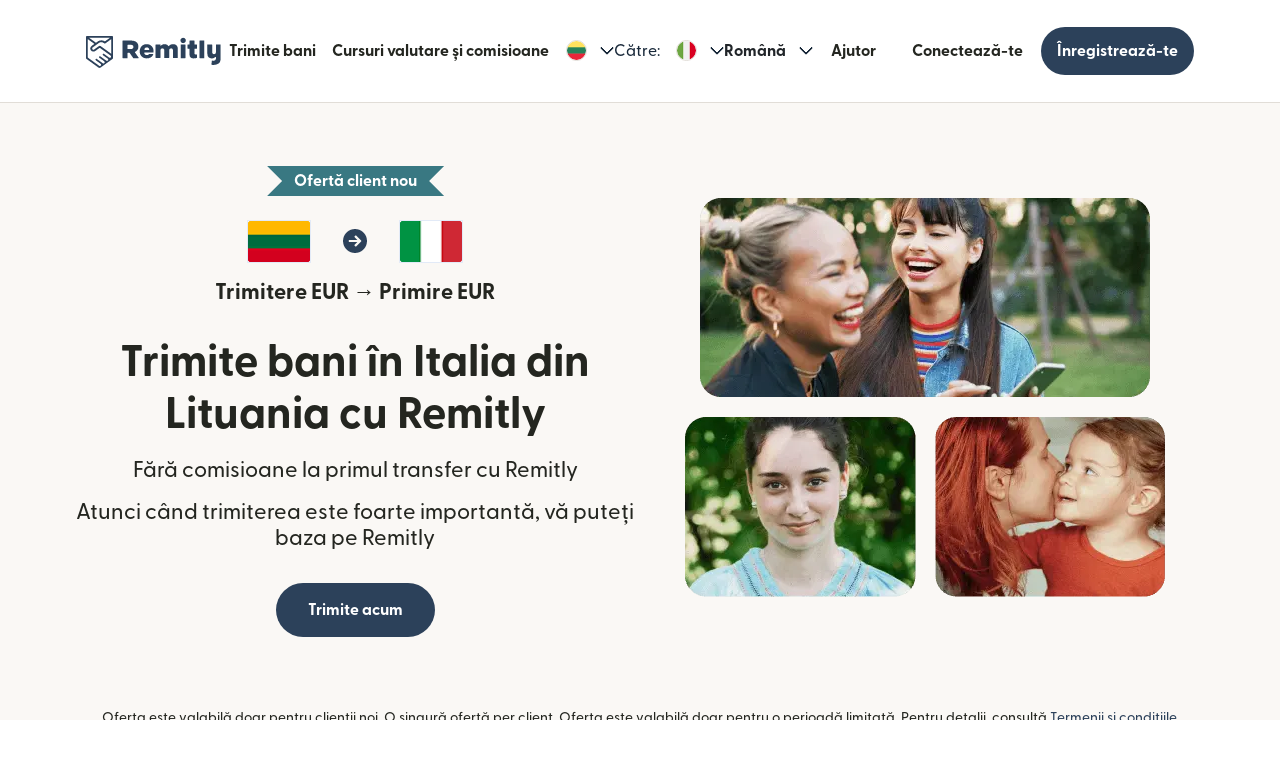

--- FILE ---
content_type: text/html; charset=utf-8
request_url: https://www.remitly.com/lt/ro/italy
body_size: 78529
content:

        <!DOCTYPE html>
        <html lang="ro" class="smooth-scroll">
            <head>
                <meta charSet="utf-8"/><meta http-equiv="x-ua-compatible" content="ie=edge"/><meta name="viewport" content="width=device-width, initial-scale=1, minimum-scale=1"/><meta name="format-detection" content="telephone=no"/><meta name="description" content="Trimite bani online în Italia mai rapid și mai securizat din Lituania cu Remitly și descoperă cursurile noastre valutare excelente și comisioanele mici pentru transferurile de bani."/><link rel="preconnect" href="https://media.remitly.io"/><link rel="preconnect" href="https://cdn.remitly.com"/><link rel="preconnect" href="https://uel.remitly.io"/><link rel="preconnect" href="https://www.googletagmanager.com"/><link rel="preconnect" href="https://remitly-3pjs.com"/><meta name="twitter:card" content="app"/><meta name="twitter:site" content="@remitly"/><meta name="twitter:title" content="Trimite bani în Italia din Lituania cu Remitly"/><meta name="twitter:description" content="Trimite bani online în Italia mai rapid și mai securizat din Lituania cu Remitly și descoperă cursurile noastre valutare excelente și comisioanele mici pentru transferurile de bani."/><meta name="twitter:image" content="https://cdn.remitly.com/images/v1/img/icon_250x250_eafa15c2d7fcb1c4dd9.GJaJpUFQyIyvTCIY.png"/><meta name="twitter:app:country" content="LT"/><meta name="twitter:app:id:iphone" content="674258465"/><meta name="twitter:app:id:ipad" content="674258465"/><meta name="twitter:app:id:googleplay" content="com.remitly.androidapp"/><meta property="og:type" content="website"/><meta property="og:site_name" content="Remitly"/><meta property="og:title" content="Trimite bani în Italia din Lituania cu Remitly"/><meta property="og:description" content="Trimite bani online în Italia mai rapid și mai securizat din Lituania cu Remitly și descoperă cursurile noastre valutare excelente și comisioanele mici pentru transferurile de bani."/><meta property="og:image" content="https://cdn.remitly.com/images/v1/img/icon_250x250_eafa15c2d7fcb1c4dd9.GJaJpUFQyIyvTCIY.png"/><meta property="og:locale" content="ro_LT"/><meta property="fb:app_id" content="228837610499129"/><link rel="icon" href="https://media.remitly.io/favicon_48x48.Sv52ZGOCClWtzsgL.png" type="image/png"/><link rel="icon" href="https://media.remitly.io/favicon_48x48.Sv52ZGOCClWtzsgL.png" sizes="48x48" type="image/png"/><link rel="icon" href="https://media.remitly.io/favicon_32x32.O2fMVZt0JQtQzuBO.png" sizes="32x32" type="image/png"/><link rel="icon" href="https://media.remitly.io/favicon_16x16.SESfNpzr0nqLy3wt.png" sizes="16x16" type="image/png"/><link rel="apple-touch-icon" href="https://media.remitly.io/apple_touch_icon.bD56TI2smTyVsGd5.png"/><link rel="manifest"/><meta name="google-site-verification" content="8hU9vvFsG4dVviDpbcBgVRIgVKVOrvuXt-5Qe2UTc90"/><meta name="google-site-verification" content="3S4jqCadm5IEnVx_4NBWXzZ3zpGIgtrawajjSzSo2nw"/><meta name="google-site-verification" content="gAyPKvgJdpUK860LzFrEd_OcHT-bzPiIMcdLLm6dP5E"/><meta name="google-site-verification" content="8pLZRACRsWhtDnv07LFx695ot_t3pfTVu8yRYYk3UrY"/><meta name="mobile-web-app-capable" content="yes"/><meta name="apple-itunes-app" content="app-id=674258465, app-argument=https://www.remitly.com/lt/ro/mobile"/><title>Trimite bani în Italia din Lituania cu Remitly</title><script type="application/ld+json" nonce="a3d99ebfe2c7c971258c802f6a33b286db0fff928636d7edac9edc49c0f7fabf">{"@context":"https://schema.org","@graph":[{"@type":"Service","@id":"https://www.remitly.com/lt/ro/italy#service","serviceType":"Money transfer from Lituania to Italia","provider":{"@id":"https://www.remitly.com/#org"},"areaServed":[{"@type":"Country","name":"Lituania"},{"@type":"Country","name":"Italia"}],"url":"https://www.remitly.com/lt/ro/italy","potentialAction":{"@type":"MoneyTransfer","fromLocation":{"@type":"Country","name":"Lituania"},"toLocation":{"@type":"Country","name":"Italia"},"target":{"@type":"EntryPoint","urlTemplate":"https://www.remitly.com/lt/ro/italy#start"}}},{"@type":"Organization","@id":"https://www.remitly.com/#org","name":"Remitly","legalName":"Remitly Global, Inc.","url":"https://www.remitly.com","logo":{"@type":"ImageObject","@id":"https://www.remitly.com/#logo","url":"https://cdn.remitly.com/images/v1/img/remtily_logo_vertical_midnight_b.6eT0nA18TSlQIsjllF72RN.png"},"sameAs":["https://www.facebook.com/Remitly/","https://www.linkedin.com/company/remitly/","https://x.com/remitly","https://www.youtube.com/channel/UCQy0EOfxAxlrbAJ7gL8xuYA","https://www.instagram.com/remitly/"],"contactPoint":[{"@type":"ContactPoint","contactType":"Customer Service","telephone":"+1-888-736-4859","areaServed":"US","availableLanguage":["English","Spanish"]}],"address":{"@type":"PostalAddress","streetAddress":"401 Union Street Suite 1000","addressLocality":"Seattle","addressRegion":"WA","postalCode":"98101","addressCountry":"US"},"founder":[{"@type":"Person","name":"Matt Oppenheimer"},{"@type":"Person","name":"Josh Hug"},{"@type":"Person","name":"Shivaas Gulati"}],"foundingDate":"2011-04-01","foundingLocation":{"@type":"Place","name":"Seattle, Washington, United States","address":{"@type":"PostalAddress","addressLocality":"Seattle","addressRegion":"WA","addressCountry":"US"}},"description":"Remitly is a global digital remittance company facilitating fast, secure, and affordable international money transfers, especially popular among immigrants and expatriates sending money home.","keywords":"remittance, money transfer, international payments, digital payments, financial services, fintech","areaServed":"Worldwide"},{"@type":"Product","name":"Remitly Inc.","aggregateRating":{"@type":"AggregateRating","url":"https://apps.apple.com/us/app/remitly-send-money-transfer/id674258465?uo=4","ratingValue":"4.86781","bestRating":"5","worstRating":"1","ratingCount":"3947281"}},{"@type":"ItemList","@id":"https://www.remitly.com/lt/en/italy#providers","name":"Payout partners in Italia","numberOfItems":5,"itemListElement":[{"@type":"ListItem","position":1,"item":{"@type":"FinancialService","@id":"https://www.remitly.com/lt/ro/providers-italy/send-money-to-banca-monte-dei-paschi-di-siena","name":"Banca Monte dei Paschi di Siena","url":"https://www.remitly.com/lt/ro/providers-italy/send-money-to-banca-monte-dei-paschi-di-siena"}},{"@type":"ListItem","position":2,"item":{"@type":"FinancialService","@id":"https://www.remitly.com/lt/ro/providers-italy/send-money-to-banco-bpm","name":"Banco BPM","url":"https://www.remitly.com/lt/ro/providers-italy/send-money-to-banco-bpm"}},{"@type":"ListItem","position":3,"item":{"@type":"FinancialService","@id":"https://www.remitly.com/lt/ro/providers-italy/send-money-to-bancoposta","name":"Banco Posta / Poste Italiane","url":"https://www.remitly.com/lt/ro/providers-italy/send-money-to-bancoposta"}},{"@type":"ListItem","position":4,"item":{"@type":"FinancialService","@id":"https://www.remitly.com/lt/ro/providers-italy/send-money-to-bper-banca","name":"BPER Banca","url":"https://www.remitly.com/lt/ro/providers-italy/send-money-to-bper-banca"}},{"@type":"ListItem","position":5,"item":{"@type":"FinancialService","@id":"https://www.remitly.com/lt/ro/providers-italy/send-money-to-intesa-sanpaolo-bank","name":"Intesa Sanpaolo Bank","url":"https://www.remitly.com/lt/ro/providers-italy/send-money-to-intesa-sanpaolo-bank"}}]}]}</script><meta name="twitter:url" content="https://www.remitly.com/lt/ro/italy"/><link rel="canonical" href="https://www.remitly.com/lt/ro/italy"/><meta property="og:url" content="https://www.remitly.com/lt/ro/italy"/><link rel="alternate" href="https://www.remitly.com/ie/en/italy" hrefLang="en-ie"/><link rel="alternate" href="https://www.remitly.com/ae/en/italy" hrefLang="en-ae"/><link rel="alternate" href="https://www.remitly.com/us/en/italy" hrefLang="en-us"/><link rel="alternate" href="https://www.remitly.com/no/en/italy" hrefLang="en-no"/><link rel="alternate" href="https://www.remitly.com/mt/en/italy" hrefLang="en-mt"/><link rel="alternate" href="https://www.remitly.com/sg/en/italy" hrefLang="en-sg"/><link rel="alternate" href="https://www.remitly.com/dk/en/italy" hrefLang="en-dk"/><link rel="alternate" href="https://www.remitly.com/au/en/italy" hrefLang="en-au"/><link rel="alternate" href="https://www.remitly.com/sk/en/italy" hrefLang="en-sk"/><link rel="alternate" href="https://www.remitly.com/gb/en/italy" hrefLang="en-gb"/><link rel="alternate" href="https://www.remitly.com/gr/en/italy" hrefLang="en-gr"/><link rel="alternate" href="https://www.remitly.com/at/en/italy" hrefLang="en-at"/><link rel="alternate" href="https://www.remitly.com/pt/en/italy" hrefLang="en-pt"/><link rel="alternate" href="https://www.remitly.com/lt/en/italy" hrefLang="en-lt"/><link rel="alternate" href="https://www.remitly.com/fi/en/italy" hrefLang="en-fi"/><link rel="alternate" href="https://www.remitly.com/es/en/italy" hrefLang="en-es"/><link rel="alternate" href="https://www.remitly.com/be/en/italy" hrefLang="en-be"/><link rel="alternate" href="https://www.remitly.com/de/en/italy" hrefLang="en-de"/><link rel="alternate" href="https://www.remitly.com/cy/en/italy" hrefLang="en-cy"/><link rel="alternate" href="https://www.remitly.com/pl/en/italy" hrefLang="en-pl"/><link rel="alternate" href="https://www.remitly.com/lv/en/italy" hrefLang="en-lv"/><link rel="alternate" href="https://www.remitly.com/ca/en/italy" hrefLang="en-ca"/><link rel="alternate" href="https://www.remitly.com/ro/en/italy" hrefLang="en-ro"/><link rel="alternate" href="https://www.remitly.com/fr/en/italy" hrefLang="en-fr"/><link rel="alternate" href="https://www.remitly.com/cz/en/italy" hrefLang="en-cz"/><link rel="alternate" href="https://www.remitly.com/li/en/italy" hrefLang="en-li"/><link rel="alternate" href="https://www.remitly.com/nl/en/italy" hrefLang="en-nl"/><link rel="alternate" href="https://www.remitly.com/nz/en/italy" hrefLang="en-nz"/><link rel="alternate" href="https://www.remitly.com/se/en/italy" hrefLang="en-se"/><link rel="alternate" href="https://www.remitly.com/ie/es/italy" hrefLang="es-ie"/><link rel="alternate" href="https://www.remitly.com/ae/es/italy" hrefLang="es-ae"/><link rel="alternate" href="https://www.remitly.com/us/es/italy" hrefLang="es-us"/><link rel="alternate" href="https://www.remitly.com/no/es/italy" hrefLang="es-no"/><link rel="alternate" href="https://www.remitly.com/mt/es/italy" hrefLang="es-mt"/><link rel="alternate" href="https://www.remitly.com/sg/es/italy" hrefLang="es-sg"/><link rel="alternate" href="https://www.remitly.com/dk/es/italy" hrefLang="es-dk"/><link rel="alternate" href="https://www.remitly.com/au/es/italy" hrefLang="es-au"/><link rel="alternate" href="https://www.remitly.com/sk/es/italy" hrefLang="es-sk"/><link rel="alternate" href="https://www.remitly.com/gb/es/italy" hrefLang="es-gb"/><link rel="alternate" href="https://www.remitly.com/gr/es/italy" hrefLang="es-gr"/><link rel="alternate" href="https://www.remitly.com/at/es/italy" hrefLang="es-at"/><link rel="alternate" href="https://www.remitly.com/pt/es/italy" hrefLang="es-pt"/><link rel="alternate" href="https://www.remitly.com/lt/es/italy" hrefLang="es-lt"/><link rel="alternate" href="https://www.remitly.com/fi/es/italy" hrefLang="es-fi"/><link rel="alternate" href="https://www.remitly.com/es/es/italy" hrefLang="es-es"/><link rel="alternate" href="https://www.remitly.com/be/es/italy" hrefLang="es-be"/><link rel="alternate" href="https://www.remitly.com/de/es/italy" hrefLang="es-de"/><link rel="alternate" href="https://www.remitly.com/cy/es/italy" hrefLang="es-cy"/><link rel="alternate" href="https://www.remitly.com/pl/es/italy" hrefLang="es-pl"/><link rel="alternate" href="https://www.remitly.com/lv/es/italy" hrefLang="es-lv"/><link rel="alternate" href="https://www.remitly.com/ca/es/italy" hrefLang="es-ca"/><link rel="alternate" href="https://www.remitly.com/ro/es/italy" hrefLang="es-ro"/><link rel="alternate" href="https://www.remitly.com/fr/es/italy" hrefLang="es-fr"/><link rel="alternate" href="https://www.remitly.com/cz/es/italy" hrefLang="es-cz"/><link rel="alternate" href="https://www.remitly.com/li/es/italy" hrefLang="es-li"/><link rel="alternate" href="https://www.remitly.com/nl/es/italy" hrefLang="es-nl"/><link rel="alternate" href="https://www.remitly.com/nz/es/italy" hrefLang="es-nz"/><link rel="alternate" href="https://www.remitly.com/se/es/italy" hrefLang="es-se"/><link rel="alternate" href="https://www.remitly.com/ie/bn/italy" hrefLang="bn-ie"/><link rel="alternate" href="https://www.remitly.com/ae/bn/italy" hrefLang="bn-ae"/><link rel="alternate" href="https://www.remitly.com/us/bn/italy" hrefLang="bn-us"/><link rel="alternate" href="https://www.remitly.com/no/bn/italy" hrefLang="bn-no"/><link rel="alternate" href="https://www.remitly.com/mt/bn/italy" hrefLang="bn-mt"/><link rel="alternate" href="https://www.remitly.com/sg/bn/italy" hrefLang="bn-sg"/><link rel="alternate" href="https://www.remitly.com/dk/bn/italy" hrefLang="bn-dk"/><link rel="alternate" href="https://www.remitly.com/au/bn/italy" hrefLang="bn-au"/><link rel="alternate" href="https://www.remitly.com/sk/bn/italy" hrefLang="bn-sk"/><link rel="alternate" href="https://www.remitly.com/gb/bn/italy" hrefLang="bn-gb"/><link rel="alternate" href="https://www.remitly.com/gr/bn/italy" hrefLang="bn-gr"/><link rel="alternate" href="https://www.remitly.com/at/bn/italy" hrefLang="bn-at"/><link rel="alternate" href="https://www.remitly.com/pt/bn/italy" hrefLang="bn-pt"/><link rel="alternate" href="https://www.remitly.com/lt/bn/italy" hrefLang="bn-lt"/><link rel="alternate" href="https://www.remitly.com/fi/bn/italy" hrefLang="bn-fi"/><link rel="alternate" href="https://www.remitly.com/es/bn/italy" hrefLang="bn-es"/><link rel="alternate" href="https://www.remitly.com/be/bn/italy" hrefLang="bn-be"/><link rel="alternate" href="https://www.remitly.com/de/bn/italy" hrefLang="bn-de"/><link rel="alternate" href="https://www.remitly.com/cy/bn/italy" hrefLang="bn-cy"/><link rel="alternate" href="https://www.remitly.com/pl/bn/italy" hrefLang="bn-pl"/><link rel="alternate" href="https://www.remitly.com/lv/bn/italy" hrefLang="bn-lv"/><link rel="alternate" href="https://www.remitly.com/ca/bn/italy" hrefLang="bn-ca"/><link rel="alternate" href="https://www.remitly.com/ro/bn/italy" hrefLang="bn-ro"/><link rel="alternate" href="https://www.remitly.com/fr/bn/italy" hrefLang="bn-fr"/><link rel="alternate" href="https://www.remitly.com/cz/bn/italy" hrefLang="bn-cz"/><link rel="alternate" href="https://www.remitly.com/li/bn/italy" hrefLang="bn-li"/><link rel="alternate" href="https://www.remitly.com/nl/bn/italy" hrefLang="bn-nl"/><link rel="alternate" href="https://www.remitly.com/nz/bn/italy" hrefLang="bn-nz"/><link rel="alternate" href="https://www.remitly.com/se/bn/italy" hrefLang="bn-se"/><link rel="alternate" href="https://www.remitly.com/ie/de/italy" hrefLang="de-ie"/><link rel="alternate" href="https://www.remitly.com/ae/de/italy" hrefLang="de-ae"/><link rel="alternate" href="https://www.remitly.com/us/de/italy" hrefLang="de-us"/><link rel="alternate" href="https://www.remitly.com/no/de/italy" hrefLang="de-no"/><link rel="alternate" href="https://www.remitly.com/mt/de/italy" hrefLang="de-mt"/><link rel="alternate" href="https://www.remitly.com/sg/de/italy" hrefLang="de-sg"/><link rel="alternate" href="https://www.remitly.com/dk/de/italy" hrefLang="de-dk"/><link rel="alternate" href="https://www.remitly.com/au/de/italy" hrefLang="de-au"/><link rel="alternate" href="https://www.remitly.com/sk/de/italy" hrefLang="de-sk"/><link rel="alternate" href="https://www.remitly.com/gb/de/italy" hrefLang="de-gb"/><link rel="alternate" href="https://www.remitly.com/gr/de/italy" hrefLang="de-gr"/><link rel="alternate" href="https://www.remitly.com/at/de/italy" hrefLang="de-at"/><link rel="alternate" href="https://www.remitly.com/pt/de/italy" hrefLang="de-pt"/><link rel="alternate" href="https://www.remitly.com/lt/de/italy" hrefLang="de-lt"/><link rel="alternate" href="https://www.remitly.com/fi/de/italy" hrefLang="de-fi"/><link rel="alternate" href="https://www.remitly.com/es/de/italy" hrefLang="de-es"/><link rel="alternate" href="https://www.remitly.com/be/de/italy" hrefLang="de-be"/><link rel="alternate" href="https://www.remitly.com/de/de/italy" hrefLang="de-de"/><link rel="alternate" href="https://www.remitly.com/cy/de/italy" hrefLang="de-cy"/><link rel="alternate" href="https://www.remitly.com/pl/de/italy" hrefLang="de-pl"/><link rel="alternate" href="https://www.remitly.com/lv/de/italy" hrefLang="de-lv"/><link rel="alternate" href="https://www.remitly.com/ca/de/italy" hrefLang="de-ca"/><link rel="alternate" href="https://www.remitly.com/ro/de/italy" hrefLang="de-ro"/><link rel="alternate" href="https://www.remitly.com/fr/de/italy" hrefLang="de-fr"/><link rel="alternate" href="https://www.remitly.com/cz/de/italy" hrefLang="de-cz"/><link rel="alternate" href="https://www.remitly.com/li/de/italy" hrefLang="de-li"/><link rel="alternate" href="https://www.remitly.com/nl/de/italy" hrefLang="de-nl"/><link rel="alternate" href="https://www.remitly.com/nz/de/italy" hrefLang="de-nz"/><link rel="alternate" href="https://www.remitly.com/se/de/italy" hrefLang="de-se"/><link rel="alternate" href="https://www.remitly.com/ie/fr/italy" hrefLang="fr-ie"/><link rel="alternate" href="https://www.remitly.com/ae/fr/italy" hrefLang="fr-ae"/><link rel="alternate" href="https://www.remitly.com/us/fr/italy" hrefLang="fr-us"/><link rel="alternate" href="https://www.remitly.com/no/fr/italy" hrefLang="fr-no"/><link rel="alternate" href="https://www.remitly.com/mt/fr/italy" hrefLang="fr-mt"/><link rel="alternate" href="https://www.remitly.com/sg/fr/italy" hrefLang="fr-sg"/><link rel="alternate" href="https://www.remitly.com/dk/fr/italy" hrefLang="fr-dk"/><link rel="alternate" href="https://www.remitly.com/au/fr/italy" hrefLang="fr-au"/><link rel="alternate" href="https://www.remitly.com/sk/fr/italy" hrefLang="fr-sk"/><link rel="alternate" href="https://www.remitly.com/gb/fr/italy" hrefLang="fr-gb"/><link rel="alternate" href="https://www.remitly.com/gr/fr/italy" hrefLang="fr-gr"/><link rel="alternate" href="https://www.remitly.com/at/fr/italy" hrefLang="fr-at"/><link rel="alternate" href="https://www.remitly.com/pt/fr/italy" hrefLang="fr-pt"/><link rel="alternate" href="https://www.remitly.com/lt/fr/italy" hrefLang="fr-lt"/><link rel="alternate" href="https://www.remitly.com/fi/fr/italy" hrefLang="fr-fi"/><link rel="alternate" href="https://www.remitly.com/es/fr/italy" hrefLang="fr-es"/><link rel="alternate" href="https://www.remitly.com/be/fr/italy" hrefLang="fr-be"/><link rel="alternate" href="https://www.remitly.com/de/fr/italy" hrefLang="fr-de"/><link rel="alternate" href="https://www.remitly.com/cy/fr/italy" hrefLang="fr-cy"/><link rel="alternate" href="https://www.remitly.com/pl/fr/italy" hrefLang="fr-pl"/><link rel="alternate" href="https://www.remitly.com/lv/fr/italy" hrefLang="fr-lv"/><link rel="alternate" href="https://www.remitly.com/ca/fr/italy" hrefLang="fr-ca"/><link rel="alternate" href="https://www.remitly.com/ro/fr/italy" hrefLang="fr-ro"/><link rel="alternate" href="https://www.remitly.com/fr/fr/italy" hrefLang="fr-fr"/><link rel="alternate" href="https://www.remitly.com/cz/fr/italy" hrefLang="fr-cz"/><link rel="alternate" href="https://www.remitly.com/li/fr/italy" hrefLang="fr-li"/><link rel="alternate" href="https://www.remitly.com/nl/fr/italy" hrefLang="fr-nl"/><link rel="alternate" href="https://www.remitly.com/nz/fr/italy" hrefLang="fr-nz"/><link rel="alternate" href="https://www.remitly.com/se/fr/italy" hrefLang="fr-se"/><link rel="alternate" href="https://www.remitly.com/ie/hi/italy" hrefLang="hi-ie"/><link rel="alternate" href="https://www.remitly.com/ae/hi/italy" hrefLang="hi-ae"/><link rel="alternate" href="https://www.remitly.com/us/hi/italy" hrefLang="hi-us"/><link rel="alternate" href="https://www.remitly.com/no/hi/italy" hrefLang="hi-no"/><link rel="alternate" href="https://www.remitly.com/mt/hi/italy" hrefLang="hi-mt"/><link rel="alternate" href="https://www.remitly.com/sg/hi/italy" hrefLang="hi-sg"/><link rel="alternate" href="https://www.remitly.com/dk/hi/italy" hrefLang="hi-dk"/><link rel="alternate" href="https://www.remitly.com/au/hi/italy" hrefLang="hi-au"/><link rel="alternate" href="https://www.remitly.com/sk/hi/italy" hrefLang="hi-sk"/><link rel="alternate" href="https://www.remitly.com/gb/hi/italy" hrefLang="hi-gb"/><link rel="alternate" href="https://www.remitly.com/gr/hi/italy" hrefLang="hi-gr"/><link rel="alternate" href="https://www.remitly.com/at/hi/italy" hrefLang="hi-at"/><link rel="alternate" href="https://www.remitly.com/pt/hi/italy" hrefLang="hi-pt"/><link rel="alternate" href="https://www.remitly.com/lt/hi/italy" hrefLang="hi-lt"/><link rel="alternate" href="https://www.remitly.com/fi/hi/italy" hrefLang="hi-fi"/><link rel="alternate" href="https://www.remitly.com/es/hi/italy" hrefLang="hi-es"/><link rel="alternate" href="https://www.remitly.com/be/hi/italy" hrefLang="hi-be"/><link rel="alternate" href="https://www.remitly.com/de/hi/italy" hrefLang="hi-de"/><link rel="alternate" href="https://www.remitly.com/cy/hi/italy" hrefLang="hi-cy"/><link rel="alternate" href="https://www.remitly.com/pl/hi/italy" hrefLang="hi-pl"/><link rel="alternate" href="https://www.remitly.com/lv/hi/italy" hrefLang="hi-lv"/><link rel="alternate" href="https://www.remitly.com/ca/hi/italy" hrefLang="hi-ca"/><link rel="alternate" href="https://www.remitly.com/ro/hi/italy" hrefLang="hi-ro"/><link rel="alternate" href="https://www.remitly.com/fr/hi/italy" hrefLang="hi-fr"/><link rel="alternate" href="https://www.remitly.com/cz/hi/italy" hrefLang="hi-cz"/><link rel="alternate" href="https://www.remitly.com/li/hi/italy" hrefLang="hi-li"/><link rel="alternate" href="https://www.remitly.com/nl/hi/italy" hrefLang="hi-nl"/><link rel="alternate" href="https://www.remitly.com/nz/hi/italy" hrefLang="hi-nz"/><link rel="alternate" href="https://www.remitly.com/se/hi/italy" hrefLang="hi-se"/><link rel="alternate" href="https://www.remitly.com/ie/it/italy" hrefLang="it-ie"/><link rel="alternate" href="https://www.remitly.com/ae/it/italy" hrefLang="it-ae"/><link rel="alternate" href="https://www.remitly.com/us/it/italy" hrefLang="it-us"/><link rel="alternate" href="https://www.remitly.com/no/it/italy" hrefLang="it-no"/><link rel="alternate" href="https://www.remitly.com/mt/it/italy" hrefLang="it-mt"/><link rel="alternate" href="https://www.remitly.com/sg/it/italy" hrefLang="it-sg"/><link rel="alternate" href="https://www.remitly.com/dk/it/italy" hrefLang="it-dk"/><link rel="alternate" href="https://www.remitly.com/au/it/italy" hrefLang="it-au"/><link rel="alternate" href="https://www.remitly.com/sk/it/italy" hrefLang="it-sk"/><link rel="alternate" href="https://www.remitly.com/gb/it/italy" hrefLang="it-gb"/><link rel="alternate" href="https://www.remitly.com/gr/it/italy" hrefLang="it-gr"/><link rel="alternate" href="https://www.remitly.com/at/it/italy" hrefLang="it-at"/><link rel="alternate" href="https://www.remitly.com/pt/it/italy" hrefLang="it-pt"/><link rel="alternate" href="https://www.remitly.com/lt/it/italy" hrefLang="it-lt"/><link rel="alternate" href="https://www.remitly.com/fi/it/italy" hrefLang="it-fi"/><link rel="alternate" href="https://www.remitly.com/es/it/italy" hrefLang="it-es"/><link rel="alternate" href="https://www.remitly.com/be/it/italy" hrefLang="it-be"/><link rel="alternate" href="https://www.remitly.com/de/it/italy" hrefLang="it-de"/><link rel="alternate" href="https://www.remitly.com/cy/it/italy" hrefLang="it-cy"/><link rel="alternate" href="https://www.remitly.com/pl/it/italy" hrefLang="it-pl"/><link rel="alternate" href="https://www.remitly.com/lv/it/italy" hrefLang="it-lv"/><link rel="alternate" href="https://www.remitly.com/ca/it/italy" hrefLang="it-ca"/><link rel="alternate" href="https://www.remitly.com/ro/it/italy" hrefLang="it-ro"/><link rel="alternate" href="https://www.remitly.com/fr/it/italy" hrefLang="it-fr"/><link rel="alternate" href="https://www.remitly.com/cz/it/italy" hrefLang="it-cz"/><link rel="alternate" href="https://www.remitly.com/li/it/italy" hrefLang="it-li"/><link rel="alternate" href="https://www.remitly.com/nl/it/italy" hrefLang="it-nl"/><link rel="alternate" href="https://www.remitly.com/nz/it/italy" hrefLang="it-nz"/><link rel="alternate" href="https://www.remitly.com/se/it/italy" hrefLang="it-se"/><link rel="alternate" href="https://www.remitly.com/ie/ja/italy" hrefLang="ja-ie"/><link rel="alternate" href="https://www.remitly.com/ae/ja/italy" hrefLang="ja-ae"/><link rel="alternate" href="https://www.remitly.com/us/ja/italy" hrefLang="ja-us"/><link rel="alternate" href="https://www.remitly.com/no/ja/italy" hrefLang="ja-no"/><link rel="alternate" href="https://www.remitly.com/mt/ja/italy" hrefLang="ja-mt"/><link rel="alternate" href="https://www.remitly.com/sg/ja/italy" hrefLang="ja-sg"/><link rel="alternate" href="https://www.remitly.com/dk/ja/italy" hrefLang="ja-dk"/><link rel="alternate" href="https://www.remitly.com/au/ja/italy" hrefLang="ja-au"/><link rel="alternate" href="https://www.remitly.com/sk/ja/italy" hrefLang="ja-sk"/><link rel="alternate" href="https://www.remitly.com/gb/ja/italy" hrefLang="ja-gb"/><link rel="alternate" href="https://www.remitly.com/gr/ja/italy" hrefLang="ja-gr"/><link rel="alternate" href="https://www.remitly.com/at/ja/italy" hrefLang="ja-at"/><link rel="alternate" href="https://www.remitly.com/pt/ja/italy" hrefLang="ja-pt"/><link rel="alternate" href="https://www.remitly.com/lt/ja/italy" hrefLang="ja-lt"/><link rel="alternate" href="https://www.remitly.com/fi/ja/italy" hrefLang="ja-fi"/><link rel="alternate" href="https://www.remitly.com/es/ja/italy" hrefLang="ja-es"/><link rel="alternate" href="https://www.remitly.com/be/ja/italy" hrefLang="ja-be"/><link rel="alternate" href="https://www.remitly.com/de/ja/italy" hrefLang="ja-de"/><link rel="alternate" href="https://www.remitly.com/cy/ja/italy" hrefLang="ja-cy"/><link rel="alternate" href="https://www.remitly.com/pl/ja/italy" hrefLang="ja-pl"/><link rel="alternate" href="https://www.remitly.com/lv/ja/italy" hrefLang="ja-lv"/><link rel="alternate" href="https://www.remitly.com/ca/ja/italy" hrefLang="ja-ca"/><link rel="alternate" href="https://www.remitly.com/ro/ja/italy" hrefLang="ja-ro"/><link rel="alternate" href="https://www.remitly.com/fr/ja/italy" hrefLang="ja-fr"/><link rel="alternate" href="https://www.remitly.com/cz/ja/italy" hrefLang="ja-cz"/><link rel="alternate" href="https://www.remitly.com/li/ja/italy" hrefLang="ja-li"/><link rel="alternate" href="https://www.remitly.com/nl/ja/italy" hrefLang="ja-nl"/><link rel="alternate" href="https://www.remitly.com/nz/ja/italy" hrefLang="ja-nz"/><link rel="alternate" href="https://www.remitly.com/se/ja/italy" hrefLang="ja-se"/><link rel="alternate" href="https://www.remitly.com/ie/ko/italy" hrefLang="ko-ie"/><link rel="alternate" href="https://www.remitly.com/ae/ko/italy" hrefLang="ko-ae"/><link rel="alternate" href="https://www.remitly.com/us/ko/italy" hrefLang="ko-us"/><link rel="alternate" href="https://www.remitly.com/no/ko/italy" hrefLang="ko-no"/><link rel="alternate" href="https://www.remitly.com/mt/ko/italy" hrefLang="ko-mt"/><link rel="alternate" href="https://www.remitly.com/sg/ko/italy" hrefLang="ko-sg"/><link rel="alternate" href="https://www.remitly.com/dk/ko/italy" hrefLang="ko-dk"/><link rel="alternate" href="https://www.remitly.com/au/ko/italy" hrefLang="ko-au"/><link rel="alternate" href="https://www.remitly.com/sk/ko/italy" hrefLang="ko-sk"/><link rel="alternate" href="https://www.remitly.com/gb/ko/italy" hrefLang="ko-gb"/><link rel="alternate" href="https://www.remitly.com/gr/ko/italy" hrefLang="ko-gr"/><link rel="alternate" href="https://www.remitly.com/at/ko/italy" hrefLang="ko-at"/><link rel="alternate" href="https://www.remitly.com/pt/ko/italy" hrefLang="ko-pt"/><link rel="alternate" href="https://www.remitly.com/lt/ko/italy" hrefLang="ko-lt"/><link rel="alternate" href="https://www.remitly.com/fi/ko/italy" hrefLang="ko-fi"/><link rel="alternate" href="https://www.remitly.com/es/ko/italy" hrefLang="ko-es"/><link rel="alternate" href="https://www.remitly.com/be/ko/italy" hrefLang="ko-be"/><link rel="alternate" href="https://www.remitly.com/de/ko/italy" hrefLang="ko-de"/><link rel="alternate" href="https://www.remitly.com/cy/ko/italy" hrefLang="ko-cy"/><link rel="alternate" href="https://www.remitly.com/pl/ko/italy" hrefLang="ko-pl"/><link rel="alternate" href="https://www.remitly.com/lv/ko/italy" hrefLang="ko-lv"/><link rel="alternate" href="https://www.remitly.com/ca/ko/italy" hrefLang="ko-ca"/><link rel="alternate" href="https://www.remitly.com/ro/ko/italy" hrefLang="ko-ro"/><link rel="alternate" href="https://www.remitly.com/fr/ko/italy" hrefLang="ko-fr"/><link rel="alternate" href="https://www.remitly.com/cz/ko/italy" hrefLang="ko-cz"/><link rel="alternate" href="https://www.remitly.com/li/ko/italy" hrefLang="ko-li"/><link rel="alternate" href="https://www.remitly.com/nl/ko/italy" hrefLang="ko-nl"/><link rel="alternate" href="https://www.remitly.com/nz/ko/italy" hrefLang="ko-nz"/><link rel="alternate" href="https://www.remitly.com/se/ko/italy" hrefLang="ko-se"/><link rel="alternate" href="https://www.remitly.com/ie/nl/italy" hrefLang="nl-ie"/><link rel="alternate" href="https://www.remitly.com/ae/nl/italy" hrefLang="nl-ae"/><link rel="alternate" href="https://www.remitly.com/us/nl/italy" hrefLang="nl-us"/><link rel="alternate" href="https://www.remitly.com/no/nl/italy" hrefLang="nl-no"/><link rel="alternate" href="https://www.remitly.com/mt/nl/italy" hrefLang="nl-mt"/><link rel="alternate" href="https://www.remitly.com/sg/nl/italy" hrefLang="nl-sg"/><link rel="alternate" href="https://www.remitly.com/dk/nl/italy" hrefLang="nl-dk"/><link rel="alternate" href="https://www.remitly.com/au/nl/italy" hrefLang="nl-au"/><link rel="alternate" href="https://www.remitly.com/sk/nl/italy" hrefLang="nl-sk"/><link rel="alternate" href="https://www.remitly.com/gb/nl/italy" hrefLang="nl-gb"/><link rel="alternate" href="https://www.remitly.com/gr/nl/italy" hrefLang="nl-gr"/><link rel="alternate" href="https://www.remitly.com/at/nl/italy" hrefLang="nl-at"/><link rel="alternate" href="https://www.remitly.com/pt/nl/italy" hrefLang="nl-pt"/><link rel="alternate" href="https://www.remitly.com/lt/nl/italy" hrefLang="nl-lt"/><link rel="alternate" href="https://www.remitly.com/fi/nl/italy" hrefLang="nl-fi"/><link rel="alternate" href="https://www.remitly.com/es/nl/italy" hrefLang="nl-es"/><link rel="alternate" href="https://www.remitly.com/be/nl/italy" hrefLang="nl-be"/><link rel="alternate" href="https://www.remitly.com/de/nl/italy" hrefLang="nl-de"/><link rel="alternate" href="https://www.remitly.com/cy/nl/italy" hrefLang="nl-cy"/><link rel="alternate" href="https://www.remitly.com/pl/nl/italy" hrefLang="nl-pl"/><link rel="alternate" href="https://www.remitly.com/lv/nl/italy" hrefLang="nl-lv"/><link rel="alternate" href="https://www.remitly.com/ca/nl/italy" hrefLang="nl-ca"/><link rel="alternate" href="https://www.remitly.com/ro/nl/italy" hrefLang="nl-ro"/><link rel="alternate" href="https://www.remitly.com/fr/nl/italy" hrefLang="nl-fr"/><link rel="alternate" href="https://www.remitly.com/cz/nl/italy" hrefLang="nl-cz"/><link rel="alternate" href="https://www.remitly.com/li/nl/italy" hrefLang="nl-li"/><link rel="alternate" href="https://www.remitly.com/nl/nl/italy" hrefLang="nl-nl"/><link rel="alternate" href="https://www.remitly.com/nz/nl/italy" hrefLang="nl-nz"/><link rel="alternate" href="https://www.remitly.com/se/nl/italy" hrefLang="nl-se"/><link rel="alternate" href="https://www.remitly.com/ie/pl/italy" hrefLang="pl-ie"/><link rel="alternate" href="https://www.remitly.com/ae/pl/italy" hrefLang="pl-ae"/><link rel="alternate" href="https://www.remitly.com/us/pl/italy" hrefLang="pl-us"/><link rel="alternate" href="https://www.remitly.com/no/pl/italy" hrefLang="pl-no"/><link rel="alternate" href="https://www.remitly.com/mt/pl/italy" hrefLang="pl-mt"/><link rel="alternate" href="https://www.remitly.com/sg/pl/italy" hrefLang="pl-sg"/><link rel="alternate" href="https://www.remitly.com/dk/pl/italy" hrefLang="pl-dk"/><link rel="alternate" href="https://www.remitly.com/au/pl/italy" hrefLang="pl-au"/><link rel="alternate" href="https://www.remitly.com/sk/pl/italy" hrefLang="pl-sk"/><link rel="alternate" href="https://www.remitly.com/gb/pl/italy" hrefLang="pl-gb"/><link rel="alternate" href="https://www.remitly.com/gr/pl/italy" hrefLang="pl-gr"/><link rel="alternate" href="https://www.remitly.com/at/pl/italy" hrefLang="pl-at"/><link rel="alternate" href="https://www.remitly.com/pt/pl/italy" hrefLang="pl-pt"/><link rel="alternate" href="https://www.remitly.com/lt/pl/italy" hrefLang="pl-lt"/><link rel="alternate" href="https://www.remitly.com/fi/pl/italy" hrefLang="pl-fi"/><link rel="alternate" href="https://www.remitly.com/es/pl/italy" hrefLang="pl-es"/><link rel="alternate" href="https://www.remitly.com/be/pl/italy" hrefLang="pl-be"/><link rel="alternate" href="https://www.remitly.com/de/pl/italy" hrefLang="pl-de"/><link rel="alternate" href="https://www.remitly.com/cy/pl/italy" hrefLang="pl-cy"/><link rel="alternate" href="https://www.remitly.com/pl/pl/italy" hrefLang="pl-pl"/><link rel="alternate" href="https://www.remitly.com/lv/pl/italy" hrefLang="pl-lv"/><link rel="alternate" href="https://www.remitly.com/ca/pl/italy" hrefLang="pl-ca"/><link rel="alternate" href="https://www.remitly.com/ro/pl/italy" hrefLang="pl-ro"/><link rel="alternate" href="https://www.remitly.com/fr/pl/italy" hrefLang="pl-fr"/><link rel="alternate" href="https://www.remitly.com/cz/pl/italy" hrefLang="pl-cz"/><link rel="alternate" href="https://www.remitly.com/li/pl/italy" hrefLang="pl-li"/><link rel="alternate" href="https://www.remitly.com/nl/pl/italy" hrefLang="pl-nl"/><link rel="alternate" href="https://www.remitly.com/nz/pl/italy" hrefLang="pl-nz"/><link rel="alternate" href="https://www.remitly.com/se/pl/italy" hrefLang="pl-se"/><link rel="alternate" href="https://www.remitly.com/ie/pt/italy" hrefLang="pt-ie"/><link rel="alternate" href="https://www.remitly.com/ae/pt/italy" hrefLang="pt-ae"/><link rel="alternate" href="https://www.remitly.com/us/pt/italy" hrefLang="pt-us"/><link rel="alternate" href="https://www.remitly.com/no/pt/italy" hrefLang="pt-no"/><link rel="alternate" href="https://www.remitly.com/mt/pt/italy" hrefLang="pt-mt"/><link rel="alternate" href="https://www.remitly.com/sg/pt/italy" hrefLang="pt-sg"/><link rel="alternate" href="https://www.remitly.com/dk/pt/italy" hrefLang="pt-dk"/><link rel="alternate" href="https://www.remitly.com/au/pt/italy" hrefLang="pt-au"/><link rel="alternate" href="https://www.remitly.com/sk/pt/italy" hrefLang="pt-sk"/><link rel="alternate" href="https://www.remitly.com/gb/pt/italy" hrefLang="pt-gb"/><link rel="alternate" href="https://www.remitly.com/gr/pt/italy" hrefLang="pt-gr"/><link rel="alternate" href="https://www.remitly.com/at/pt/italy" hrefLang="pt-at"/><link rel="alternate" href="https://www.remitly.com/pt/pt/italy" hrefLang="pt-pt"/><link rel="alternate" href="https://www.remitly.com/lt/pt/italy" hrefLang="pt-lt"/><link rel="alternate" href="https://www.remitly.com/fi/pt/italy" hrefLang="pt-fi"/><link rel="alternate" href="https://www.remitly.com/es/pt/italy" hrefLang="pt-es"/><link rel="alternate" href="https://www.remitly.com/be/pt/italy" hrefLang="pt-be"/><link rel="alternate" href="https://www.remitly.com/de/pt/italy" hrefLang="pt-de"/><link rel="alternate" href="https://www.remitly.com/cy/pt/italy" hrefLang="pt-cy"/><link rel="alternate" href="https://www.remitly.com/pl/pt/italy" hrefLang="pt-pl"/><link rel="alternate" href="https://www.remitly.com/lv/pt/italy" hrefLang="pt-lv"/><link rel="alternate" href="https://www.remitly.com/ca/pt/italy" hrefLang="pt-ca"/><link rel="alternate" href="https://www.remitly.com/ro/pt/italy" hrefLang="pt-ro"/><link rel="alternate" href="https://www.remitly.com/fr/pt/italy" hrefLang="pt-fr"/><link rel="alternate" href="https://www.remitly.com/cz/pt/italy" hrefLang="pt-cz"/><link rel="alternate" href="https://www.remitly.com/li/pt/italy" hrefLang="pt-li"/><link rel="alternate" href="https://www.remitly.com/nl/pt/italy" hrefLang="pt-nl"/><link rel="alternate" href="https://www.remitly.com/nz/pt/italy" hrefLang="pt-nz"/><link rel="alternate" href="https://www.remitly.com/se/pt/italy" hrefLang="pt-se"/><link rel="alternate" href="https://www.remitly.com/ie/ro/italy" hrefLang="ro-ie"/><link rel="alternate" href="https://www.remitly.com/ae/ro/italy" hrefLang="ro-ae"/><link rel="alternate" href="https://www.remitly.com/us/ro/italy" hrefLang="ro-us"/><link rel="alternate" href="https://www.remitly.com/no/ro/italy" hrefLang="ro-no"/><link rel="alternate" href="https://www.remitly.com/mt/ro/italy" hrefLang="ro-mt"/><link rel="alternate" href="https://www.remitly.com/sg/ro/italy" hrefLang="ro-sg"/><link rel="alternate" href="https://www.remitly.com/dk/ro/italy" hrefLang="ro-dk"/><link rel="alternate" href="https://www.remitly.com/au/ro/italy" hrefLang="ro-au"/><link rel="alternate" href="https://www.remitly.com/sk/ro/italy" hrefLang="ro-sk"/><link rel="alternate" href="https://www.remitly.com/gb/ro/italy" hrefLang="ro-gb"/><link rel="alternate" href="https://www.remitly.com/gr/ro/italy" hrefLang="ro-gr"/><link rel="alternate" href="https://www.remitly.com/at/ro/italy" hrefLang="ro-at"/><link rel="alternate" href="https://www.remitly.com/pt/ro/italy" hrefLang="ro-pt"/><link rel="alternate" href="https://www.remitly.com/lt/ro/italy" hrefLang="ro-lt"/><link rel="alternate" href="https://www.remitly.com/fi/ro/italy" hrefLang="ro-fi"/><link rel="alternate" href="https://www.remitly.com/es/ro/italy" hrefLang="ro-es"/><link rel="alternate" href="https://www.remitly.com/be/ro/italy" hrefLang="ro-be"/><link rel="alternate" href="https://www.remitly.com/de/ro/italy" hrefLang="ro-de"/><link rel="alternate" href="https://www.remitly.com/cy/ro/italy" hrefLang="ro-cy"/><link rel="alternate" href="https://www.remitly.com/pl/ro/italy" hrefLang="ro-pl"/><link rel="alternate" href="https://www.remitly.com/lv/ro/italy" hrefLang="ro-lv"/><link rel="alternate" href="https://www.remitly.com/ca/ro/italy" hrefLang="ro-ca"/><link rel="alternate" href="https://www.remitly.com/ro/ro/italy" hrefLang="ro-ro"/><link rel="alternate" href="https://www.remitly.com/fr/ro/italy" hrefLang="ro-fr"/><link rel="alternate" href="https://www.remitly.com/cz/ro/italy" hrefLang="ro-cz"/><link rel="alternate" href="https://www.remitly.com/li/ro/italy" hrefLang="ro-li"/><link rel="alternate" href="https://www.remitly.com/nl/ro/italy" hrefLang="ro-nl"/><link rel="alternate" href="https://www.remitly.com/nz/ro/italy" hrefLang="ro-nz"/><link rel="alternate" href="https://www.remitly.com/se/ro/italy" hrefLang="ro-se"/><link rel="alternate" href="https://www.remitly.com/ie/th/italy" hrefLang="th-ie"/><link rel="alternate" href="https://www.remitly.com/ae/th/italy" hrefLang="th-ae"/><link rel="alternate" href="https://www.remitly.com/us/th/italy" hrefLang="th-us"/><link rel="alternate" href="https://www.remitly.com/no/th/italy" hrefLang="th-no"/><link rel="alternate" href="https://www.remitly.com/mt/th/italy" hrefLang="th-mt"/><link rel="alternate" href="https://www.remitly.com/sg/th/italy" hrefLang="th-sg"/><link rel="alternate" href="https://www.remitly.com/dk/th/italy" hrefLang="th-dk"/><link rel="alternate" href="https://www.remitly.com/au/th/italy" hrefLang="th-au"/><link rel="alternate" href="https://www.remitly.com/sk/th/italy" hrefLang="th-sk"/><link rel="alternate" href="https://www.remitly.com/gb/th/italy" hrefLang="th-gb"/><link rel="alternate" href="https://www.remitly.com/gr/th/italy" hrefLang="th-gr"/><link rel="alternate" href="https://www.remitly.com/at/th/italy" hrefLang="th-at"/><link rel="alternate" href="https://www.remitly.com/pt/th/italy" hrefLang="th-pt"/><link rel="alternate" href="https://www.remitly.com/lt/th/italy" hrefLang="th-lt"/><link rel="alternate" href="https://www.remitly.com/fi/th/italy" hrefLang="th-fi"/><link rel="alternate" href="https://www.remitly.com/es/th/italy" hrefLang="th-es"/><link rel="alternate" href="https://www.remitly.com/be/th/italy" hrefLang="th-be"/><link rel="alternate" href="https://www.remitly.com/de/th/italy" hrefLang="th-de"/><link rel="alternate" href="https://www.remitly.com/cy/th/italy" hrefLang="th-cy"/><link rel="alternate" href="https://www.remitly.com/pl/th/italy" hrefLang="th-pl"/><link rel="alternate" href="https://www.remitly.com/lv/th/italy" hrefLang="th-lv"/><link rel="alternate" href="https://www.remitly.com/ca/th/italy" hrefLang="th-ca"/><link rel="alternate" href="https://www.remitly.com/ro/th/italy" hrefLang="th-ro"/><link rel="alternate" href="https://www.remitly.com/fr/th/italy" hrefLang="th-fr"/><link rel="alternate" href="https://www.remitly.com/cz/th/italy" hrefLang="th-cz"/><link rel="alternate" href="https://www.remitly.com/li/th/italy" hrefLang="th-li"/><link rel="alternate" href="https://www.remitly.com/nl/th/italy" hrefLang="th-nl"/><link rel="alternate" href="https://www.remitly.com/nz/th/italy" hrefLang="th-nz"/><link rel="alternate" href="https://www.remitly.com/se/th/italy" hrefLang="th-se"/><link rel="alternate" href="https://www.remitly.com/ie/tl/italy" hrefLang="tl-ie"/><link rel="alternate" href="https://www.remitly.com/ae/tl/italy" hrefLang="tl-ae"/><link rel="alternate" href="https://www.remitly.com/us/tl/italy" hrefLang="tl-us"/><link rel="alternate" href="https://www.remitly.com/no/tl/italy" hrefLang="tl-no"/><link rel="alternate" href="https://www.remitly.com/mt/tl/italy" hrefLang="tl-mt"/><link rel="alternate" href="https://www.remitly.com/sg/tl/italy" hrefLang="tl-sg"/><link rel="alternate" href="https://www.remitly.com/dk/tl/italy" hrefLang="tl-dk"/><link rel="alternate" href="https://www.remitly.com/au/tl/italy" hrefLang="tl-au"/><link rel="alternate" href="https://www.remitly.com/sk/tl/italy" hrefLang="tl-sk"/><link rel="alternate" href="https://www.remitly.com/gb/tl/italy" hrefLang="tl-gb"/><link rel="alternate" href="https://www.remitly.com/gr/tl/italy" hrefLang="tl-gr"/><link rel="alternate" href="https://www.remitly.com/at/tl/italy" hrefLang="tl-at"/><link rel="alternate" href="https://www.remitly.com/pt/tl/italy" hrefLang="tl-pt"/><link rel="alternate" href="https://www.remitly.com/lt/tl/italy" hrefLang="tl-lt"/><link rel="alternate" href="https://www.remitly.com/fi/tl/italy" hrefLang="tl-fi"/><link rel="alternate" href="https://www.remitly.com/es/tl/italy" hrefLang="tl-es"/><link rel="alternate" href="https://www.remitly.com/be/tl/italy" hrefLang="tl-be"/><link rel="alternate" href="https://www.remitly.com/de/tl/italy" hrefLang="tl-de"/><link rel="alternate" href="https://www.remitly.com/cy/tl/italy" hrefLang="tl-cy"/><link rel="alternate" href="https://www.remitly.com/pl/tl/italy" hrefLang="tl-pl"/><link rel="alternate" href="https://www.remitly.com/lv/tl/italy" hrefLang="tl-lv"/><link rel="alternate" href="https://www.remitly.com/ca/tl/italy" hrefLang="tl-ca"/><link rel="alternate" href="https://www.remitly.com/ro/tl/italy" hrefLang="tl-ro"/><link rel="alternate" href="https://www.remitly.com/fr/tl/italy" hrefLang="tl-fr"/><link rel="alternate" href="https://www.remitly.com/cz/tl/italy" hrefLang="tl-cz"/><link rel="alternate" href="https://www.remitly.com/li/tl/italy" hrefLang="tl-li"/><link rel="alternate" href="https://www.remitly.com/nl/tl/italy" hrefLang="tl-nl"/><link rel="alternate" href="https://www.remitly.com/nz/tl/italy" hrefLang="tl-nz"/><link rel="alternate" href="https://www.remitly.com/se/tl/italy" hrefLang="tl-se"/><link rel="alternate" href="https://www.remitly.com/ie/tr/italy" hrefLang="tr-ie"/><link rel="alternate" href="https://www.remitly.com/ae/tr/italy" hrefLang="tr-ae"/><link rel="alternate" href="https://www.remitly.com/us/tr/italy" hrefLang="tr-us"/><link rel="alternate" href="https://www.remitly.com/no/tr/italy" hrefLang="tr-no"/><link rel="alternate" href="https://www.remitly.com/mt/tr/italy" hrefLang="tr-mt"/><link rel="alternate" href="https://www.remitly.com/sg/tr/italy" hrefLang="tr-sg"/><link rel="alternate" href="https://www.remitly.com/dk/tr/italy" hrefLang="tr-dk"/><link rel="alternate" href="https://www.remitly.com/au/tr/italy" hrefLang="tr-au"/><link rel="alternate" href="https://www.remitly.com/sk/tr/italy" hrefLang="tr-sk"/><link rel="alternate" href="https://www.remitly.com/gb/tr/italy" hrefLang="tr-gb"/><link rel="alternate" href="https://www.remitly.com/gr/tr/italy" hrefLang="tr-gr"/><link rel="alternate" href="https://www.remitly.com/at/tr/italy" hrefLang="tr-at"/><link rel="alternate" href="https://www.remitly.com/pt/tr/italy" hrefLang="tr-pt"/><link rel="alternate" href="https://www.remitly.com/lt/tr/italy" hrefLang="tr-lt"/><link rel="alternate" href="https://www.remitly.com/fi/tr/italy" hrefLang="tr-fi"/><link rel="alternate" href="https://www.remitly.com/es/tr/italy" hrefLang="tr-es"/><link rel="alternate" href="https://www.remitly.com/be/tr/italy" hrefLang="tr-be"/><link rel="alternate" href="https://www.remitly.com/de/tr/italy" hrefLang="tr-de"/><link rel="alternate" href="https://www.remitly.com/cy/tr/italy" hrefLang="tr-cy"/><link rel="alternate" href="https://www.remitly.com/pl/tr/italy" hrefLang="tr-pl"/><link rel="alternate" href="https://www.remitly.com/lv/tr/italy" hrefLang="tr-lv"/><link rel="alternate" href="https://www.remitly.com/ca/tr/italy" hrefLang="tr-ca"/><link rel="alternate" href="https://www.remitly.com/ro/tr/italy" hrefLang="tr-ro"/><link rel="alternate" href="https://www.remitly.com/fr/tr/italy" hrefLang="tr-fr"/><link rel="alternate" href="https://www.remitly.com/cz/tr/italy" hrefLang="tr-cz"/><link rel="alternate" href="https://www.remitly.com/li/tr/italy" hrefLang="tr-li"/><link rel="alternate" href="https://www.remitly.com/nl/tr/italy" hrefLang="tr-nl"/><link rel="alternate" href="https://www.remitly.com/nz/tr/italy" hrefLang="tr-nz"/><link rel="alternate" href="https://www.remitly.com/se/tr/italy" hrefLang="tr-se"/><link rel="alternate" href="https://www.remitly.com/ie/vi/italy" hrefLang="vi-ie"/><link rel="alternate" href="https://www.remitly.com/ae/vi/italy" hrefLang="vi-ae"/><link rel="alternate" href="https://www.remitly.com/us/vi/italy" hrefLang="vi-us"/><link rel="alternate" href="https://www.remitly.com/no/vi/italy" hrefLang="vi-no"/><link rel="alternate" href="https://www.remitly.com/mt/vi/italy" hrefLang="vi-mt"/><link rel="alternate" href="https://www.remitly.com/sg/vi/italy" hrefLang="vi-sg"/><link rel="alternate" href="https://www.remitly.com/dk/vi/italy" hrefLang="vi-dk"/><link rel="alternate" href="https://www.remitly.com/au/vi/italy" hrefLang="vi-au"/><link rel="alternate" href="https://www.remitly.com/sk/vi/italy" hrefLang="vi-sk"/><link rel="alternate" href="https://www.remitly.com/gb/vi/italy" hrefLang="vi-gb"/><link rel="alternate" href="https://www.remitly.com/gr/vi/italy" hrefLang="vi-gr"/><link rel="alternate" href="https://www.remitly.com/at/vi/italy" hrefLang="vi-at"/><link rel="alternate" href="https://www.remitly.com/pt/vi/italy" hrefLang="vi-pt"/><link rel="alternate" href="https://www.remitly.com/lt/vi/italy" hrefLang="vi-lt"/><link rel="alternate" href="https://www.remitly.com/fi/vi/italy" hrefLang="vi-fi"/><link rel="alternate" href="https://www.remitly.com/es/vi/italy" hrefLang="vi-es"/><link rel="alternate" href="https://www.remitly.com/be/vi/italy" hrefLang="vi-be"/><link rel="alternate" href="https://www.remitly.com/de/vi/italy" hrefLang="vi-de"/><link rel="alternate" href="https://www.remitly.com/cy/vi/italy" hrefLang="vi-cy"/><link rel="alternate" href="https://www.remitly.com/pl/vi/italy" hrefLang="vi-pl"/><link rel="alternate" href="https://www.remitly.com/lv/vi/italy" hrefLang="vi-lv"/><link rel="alternate" href="https://www.remitly.com/ca/vi/italy" hrefLang="vi-ca"/><link rel="alternate" href="https://www.remitly.com/ro/vi/italy" hrefLang="vi-ro"/><link rel="alternate" href="https://www.remitly.com/fr/vi/italy" hrefLang="vi-fr"/><link rel="alternate" href="https://www.remitly.com/cz/vi/italy" hrefLang="vi-cz"/><link rel="alternate" href="https://www.remitly.com/li/vi/italy" hrefLang="vi-li"/><link rel="alternate" href="https://www.remitly.com/nl/vi/italy" hrefLang="vi-nl"/><link rel="alternate" href="https://www.remitly.com/nz/vi/italy" hrefLang="vi-nz"/><link rel="alternate" href="https://www.remitly.com/se/vi/italy" hrefLang="vi-se"/><link rel="alternate" href="https://www.remitly.com/ie/zh/italy" hrefLang="zh-ie"/><link rel="alternate" href="https://www.remitly.com/ae/zh/italy" hrefLang="zh-ae"/><link rel="alternate" href="https://www.remitly.com/us/zh/italy" hrefLang="zh-us"/><link rel="alternate" href="https://www.remitly.com/no/zh/italy" hrefLang="zh-no"/><link rel="alternate" href="https://www.remitly.com/mt/zh/italy" hrefLang="zh-mt"/><link rel="alternate" href="https://www.remitly.com/sg/zh/italy" hrefLang="zh-sg"/><link rel="alternate" href="https://www.remitly.com/dk/zh/italy" hrefLang="zh-dk"/><link rel="alternate" href="https://www.remitly.com/au/zh/italy" hrefLang="zh-au"/><link rel="alternate" href="https://www.remitly.com/sk/zh/italy" hrefLang="zh-sk"/><link rel="alternate" href="https://www.remitly.com/gb/zh/italy" hrefLang="zh-gb"/><link rel="alternate" href="https://www.remitly.com/gr/zh/italy" hrefLang="zh-gr"/><link rel="alternate" href="https://www.remitly.com/at/zh/italy" hrefLang="zh-at"/><link rel="alternate" href="https://www.remitly.com/pt/zh/italy" hrefLang="zh-pt"/><link rel="alternate" href="https://www.remitly.com/lt/zh/italy" hrefLang="zh-lt"/><link rel="alternate" href="https://www.remitly.com/fi/zh/italy" hrefLang="zh-fi"/><link rel="alternate" href="https://www.remitly.com/es/zh/italy" hrefLang="zh-es"/><link rel="alternate" href="https://www.remitly.com/be/zh/italy" hrefLang="zh-be"/><link rel="alternate" href="https://www.remitly.com/de/zh/italy" hrefLang="zh-de"/><link rel="alternate" href="https://www.remitly.com/cy/zh/italy" hrefLang="zh-cy"/><link rel="alternate" href="https://www.remitly.com/pl/zh/italy" hrefLang="zh-pl"/><link rel="alternate" href="https://www.remitly.com/lv/zh/italy" hrefLang="zh-lv"/><link rel="alternate" href="https://www.remitly.com/ca/zh/italy" hrefLang="zh-ca"/><link rel="alternate" href="https://www.remitly.com/ro/zh/italy" hrefLang="zh-ro"/><link rel="alternate" href="https://www.remitly.com/fr/zh/italy" hrefLang="zh-fr"/><link rel="alternate" href="https://www.remitly.com/cz/zh/italy" hrefLang="zh-cz"/><link rel="alternate" href="https://www.remitly.com/li/zh/italy" hrefLang="zh-li"/><link rel="alternate" href="https://www.remitly.com/nl/zh/italy" hrefLang="zh-nl"/><link rel="alternate" href="https://www.remitly.com/nz/zh/italy" hrefLang="zh-nz"/><link rel="alternate" href="https://www.remitly.com/se/zh/italy" hrefLang="zh-se"/><link rel="preload" href="https://media.remitly.io/greycliffcf-medium-normal.woff2" as="font" type="font/woff2" crossorigin="anonymous"/><link rel="preload" href="https://media.remitly.io/greycliffcf-bold-normal.woff2" as="font" type="font/woff2" crossorigin="anonymous"/><style nonce="a3d99ebfe2c7c971258c802f6a33b286db0fff928636d7edac9edc49c0f7fabf">@font-face {
                font-family: "GreycliffCF";
                font-weight: 400;
                font-display: fallback;
                src: url('https://media.remitly.io/greycliffcf-medium-normal.woff2') format('woff2');
            }
                @font-face {
                font-family: "GreycliffCF";
                font-weight: 700;
                font-display: fallback;
                src: url('https://media.remitly.io/greycliffcf-bold-normal.woff2') format('woff2');
            }</style>
            <link rel="preload" href="https://media.remitly.io/0a42e8b114624c0503e9.css" as="style">
            <link rel="stylesheet" href="https://media.remitly.io/0a42e8b114624c0503e9.css">
        
        <style nonce="a3d99ebfe2c7c971258c802f6a33b286db0fff928636d7edac9edc49c0f7fabf">.f12bn3bg{background-position:center;background-repeat:no-repeat;background-size:cover;text-align:center}@media (max-width: 767px){.f12bn3bg{padding-bottom:32px;padding-left:16px;padding-right:16px;padding-top:32px}}@media (min-width: 768px){.f12bn3bg{padding-bottom:64px;padding-left:32px;padding-right:32px;padding-top:64px}}.fxjupj{display:flex;flex-wrap:nowrap;justify-content:center}@media (max-width: 767px){.fxjupj{flex-direction:column;gap:32px}}@media (min-width: 768px){.fxjupj{gap:16px}}.feu1vgo{flex:0 0 50%}.ffdkcnj{align-self:center;margin-bottom:8px}@media (min-width: 768px){.ffdkcnj{max-width:50%}}.f1f7qjpo{margin:0 auto;max-width:1140px}.fuymxe7{max-width:100%;padding-left:16px;padding-right:16px}.fxvb7j6{margin:0;margin-bottom:24px}.f1f3aw3g{margin-bottom:32px;margin-top:16px}.fc8kdtr{font-family:"GreycliffCF", "Noto Sans", -apple-system, BlinkMacSystemFont, "Segoe UI", Roboto, Helvetica, Arial, sans-serif, "Apple Color Emoji", "Segoe UI Emoji", "Segoe UI Symbol";font-weight:700;line-height:1.2}@media (max-width: 767px){.fc8kdtr{font-size:19px}}@media (min-width: 768px){.fc8kdtr{font-size:22px}}.f1o1p964{margin-bottom:16px}.fl8qkup{margin:0}.f1d2zsj2{margin-top:32px}.f1nzr65k{margin-top:16px}.fp8ut4r{display:flex;justify-content:center}@media (max-width: 767px){.fp8ut4r{align-items:center}}@media (min-width: 768px){.fllliao{display:none}}@media (max-width: 767px){.f10s67gx{display:none}}.f1mgyl9u{position:relative}.f10w3u1n{background-color:#E5F6F9;border-color:#7E7C76;color:#242620}.fd8weke{background-color:#3E5877;border-color:#C5C2BC;color:#ffffff}.f17fe8it{background-color:#2c415a;border-color:#C5C2BC;color:#ffffff}.f17zn83b{background-color:#16273C;border-color:#C5C2BC;color:#ffffff}.fvbyxf2{background-color:#FAF8F5;border-color:#7E7C76;color:#242620}.f1lqvjfo{background-color:#ffffff;border-color:#7E7C76;color:#242620}.f7up82a{background-color:#fff6ec;border-color:#7E7C76;color:#242620}.fl8hjjx{background-color:#743d95;border-color:#C5C2BC;color:#ffffff}.ffmjyqm{background-color:#EAF9CB;border-color:#7E7C76;color:#242620}@media (max-width: 767px){.fn5bmis{background-image:none}}@media (min-width: 768px){.fn5bmis{background-image:none}}@media (min-width: 992px){.fn5bmis{background-image:none}}.f1d5jrmm{justify-content:center}.f1miux0n{display:flex;height:30px}.fda5r89{border-bottom:15px solid;border-bottom-color:#397882;border-left:15px solid;border-left-color:transparent;border-top:15px solid;border-top-color:#397882}.fzdtbrt{border-bottom:15px solid;border-bottom-color:#397882;border-right:15px solid;border-right-color:transparent;border-top:15px solid;border-top-color:#397882}.f1rf7cfi{align-items:center;background-color:#397882;color:#ffffff;display:flex;font-family:"GreycliffCF", "Noto Sans", -apple-system, BlinkMacSystemFont, "Segoe UI", Roboto, Helvetica, Arial, sans-serif, "Apple Color Emoji", "Segoe UI Emoji", "Segoe UI Symbol";font-weight:600;line-height:1;padding-inline-end:12px;padding-inline-start:12px;position:relative}.f1rf7cfi:after{z-index:1}.ft7dmgz .caribou-highlight-text{color:#ffffff}.f1hhij9s{border:1px solid #E2EAF7;height:100%;width:100%}@media (min-width: 768px){.f1hhij9s{width:64px}}@media (max-width: 767px){.f1hhij9s{width:48px}}.f1ny7ros{margin-left:32px;margin-right:32px;width:24px}.fth8ptj{font-size:40px;font-weight:600;line-height:1.2}@media (min-width: 768px){.fth8ptj{font-size:44px}}.f1rqib9u{font-size:34px;font-weight:600;line-height:1.2}@media (min-width: 768px){.f1rqib9u{font-size:35px}}.f59fxjs{font-size:23px;font-weight:600;line-height:1.2}@media (min-width: 768px){.f59fxjs{font-size:28px}}.ffwe95n{font-size:19px;font-weight:600;line-height:1.2}@media (min-width: 768px){.ffwe95n{font-size:22px}}.frlrfcn{font-size:20px;font-weight:600;line-height:1.2}.f1er89do{font-size:18px;font-weight:600;line-height:1.2}.f15xbrv3{font-size:16px;font-weight:400}@media (min-width: 768px){.f15xbrv3{font-size:18px}}.f1uv2vxb{font-size:16px;font-weight:400;line-height:1.2}@media (min-width: 768px){.f1uv2vxb{font-size:18px}}.fkd9zq1{font-size:19px;font-weight:400;line-height:1.2}@media (min-width: 768px){.fkd9zq1{font-size:22px}}.f199oesw{font-size:13px;font-weight:400;line-height:1.4}@media (min-width: 768px){.f199oesw{font-size:14px}}.fou05mw{font-size:23px;font-style:italic;font-weight:400;line-height:1.2}@media (min-width: 768px){.fou05mw{font-size:28px}}.f5we44m{font-size:13px;font-weight:400}@media (min-width: 768px){.f5we44m{font-size:14px}}.f1uxfx6a{font-size:14px;font-weight:700;line-height:1.4;margin-block-end:4px}.f1oxpogx{color:#242620;font-family:"GreycliffCF", "Noto Sans", -apple-system, BlinkMacSystemFont, "Segoe UI", Roboto, Helvetica, Arial, sans-serif, "Apple Color Emoji", "Segoe UI Emoji", "Segoe UI Symbol"}.fiapxt8 .caribou-highlight-text{color:#397882}.fe8ci9s [class^="orca-icon-"]{align-items:center;display:inline-flex;font-size:24px;height:24px;justify-content:center;margin-inline:4px;vertical-align:text-bottom;width:auto}.fe8ci9s [class*="orca-icon-whatsapp"]{color:#25D366}.fe8ci9s img{display:inline-flex;height:24px;margin-inline:4px;vertical-align:text-bottom;width:auto}.f1kjjj0l{align-items:center;background-color:#2c415a;border-radius:100px;border-style:solid;border-width:0;box-sizing:border-box;color:#ffffff;cursor:pointer;display:inline-flex;font-family:"GreycliffCF", "Noto Sans", -apple-system, BlinkMacSystemFont, "Segoe UI", Roboto, Helvetica, Arial, sans-serif, "Apple Color Emoji", "Segoe UI Emoji", "Segoe UI Symbol";font-size:16px;font-weight:600;gap:4px;justify-content:center;line-height:1;min-height:54px;opacity:1;padding-block-end:16px;padding-block-start:16px;padding-inline-end:32px;padding-inline-start:32px;pointer-events:auto;text-align:center;text-decoration:none;white-space:nowrap}.f1kjjj0l:hover{background-color:#22354C;color:#ffffff;text-decoration:none}.f1kjjj0l:focus-visible{outline:2px solid #16273C;outline-offset:2px}.f1kjjj0l:active{background-color:#16273C;color:#ffffff;text-decoration:none}.f111w6e0{max-width:100%;position:relative}.fe3a0lx{align-items:center;display:flex;height:48%;justify-content:center;left:16%;padding:24px;position:absolute;top:41%;width:62%;z-index:1}.f1f4oqv{max-height:100%;max-width:100%}.fiu4b7o{font-family:"GreycliffCF", "Noto Sans", -apple-system, BlinkMacSystemFont, "Segoe UI", Roboto, Helvetica, Arial, sans-serif, "Apple Color Emoji", "Segoe UI Emoji", "Segoe UI Symbol";font-weight:400;line-height:1.4;margin-bottom:8px;margin-top:8px}.fiu4b7o [class^="orca-icon-"]{color:inherit !important;vertical-align:middle}.fiu4b7o a{font-family:"GreycliffCF", "Noto Sans", -apple-system, BlinkMacSystemFont, "Segoe UI", Roboto, Helvetica, Arial, sans-serif, "Apple Color Emoji", "Segoe UI Emoji", "Segoe UI Symbol";font-weight:400;line-height:1.4}@media (max-width: 767px){.fiu4b7o,.fiu4b7o a{font-size:13px}}@media (min-width: 768px){.fiu4b7o,.fiu4b7o a{font-size:14px}}.f1o6pohl{text-align:left}.fsuivmx{text-align:center}.f1q5mhs2{text-align:right}.f1idy7ti{border-radius:2px;cursor:pointer;font-family:"GreycliffCF", "Noto Sans", -apple-system, BlinkMacSystemFont, "Segoe UI", Roboto, Helvetica, Arial, sans-serif, "Apple Color Emoji", "Segoe UI Emoji", "Segoe UI Symbol";font-weight:400;line-height:1.4;text-decoration:underline}.f1idy7ti:link{color:#2c415a}.f1idy7ti:visited{color:#743d95}.f1idy7ti:hover, .f1idy7ti:active{color:#22354C}.f1idy7ti:focus-visible{color:#22354C;outline:2px solid #16273C;outline-offset:1px}.f1m77dj7{padding-bottom:32px;padding-top:64px}@media (max-width: 767px){.f1m77dj7{padding-top:32px}}.fegp659{margin-bottom:32px;text-align:center}.f15j37yp{margin:0;padding:0}.f1wrjg7{font-family:"GreycliffCF", "Noto Sans", -apple-system, BlinkMacSystemFont, "Segoe UI", Roboto, Helvetica, Arial, sans-serif, "Apple Color Emoji", "Segoe UI Emoji", "Segoe UI Symbol";font-weight:400;line-height:1.2;margin:0;padding:0}@media (max-width: 767px){.f1wrjg7{font-size:19px;margin-top:12px}}@media (min-width: 768px){.f1wrjg7{font-size:22px;margin-top:16px}}.fu3cip0{margin:0;padding:0}@media (max-width: 767px){.fu3cip0{margin-top:12px}}@media (min-width: 768px){.fu3cip0{margin-top:16px}}.f1vcdmt8{font-family:"GreycliffCF", "Noto Sans", -apple-system, BlinkMacSystemFont, "Segoe UI", Roboto, Helvetica, Arial, sans-serif, "Apple Color Emoji", "Segoe UI Emoji", "Segoe UI Symbol";font-weight:400;line-height:1.4}@media (max-width: 767px){.f1vcdmt8{font-size:16px}}@media (min-width: 768px){.f1vcdmt8{font-size:18px}}.fwcubgy{color:#21613e;margin-bottom:16px}.fwcubgy :before{color:#21613e}.f1juyx82{color:#42c888;margin-bottom:16px}.f1juyx82 :before{color:#42c888}.f1k5j7xp{display:block;margin:0 auto;max-height:40px;max-width:100%}.f1s1x8cg{padding-bottom:32px;text-align:center}.f1s1x8cg ul{padding-left:0px}.f1s1x8cg li{list-style:none}.f1s1x8cg li:before{color:#42c888;content:"✓";font-family:orca-icons;margin-right:8px}.fvazuhf li:before{color:#21613e}.f1xlitx8 li:before{color:#42c888}.f15p95fp{font-family:"GreycliffCF", "Noto Sans", -apple-system, BlinkMacSystemFont, "Segoe UI", Roboto, Helvetica, Arial, sans-serif, "Apple Color Emoji", "Segoe UI Emoji", "Segoe UI Symbol";font-weight:400;line-height:1.4;margin:0;padding:0}.f15p95fp:not(:last-child){margin-bottom:16px}@media (max-width: 767px){.f15p95fp{font-size:16px}}@media (min-width: 768px){.f15p95fp{font-size:18px}}.f1fpnce2{font-family:"GreycliffCF", "Noto Sans", -apple-system, BlinkMacSystemFont, "Segoe UI", Roboto, Helvetica, Arial, sans-serif, "Apple Color Emoji", "Segoe UI Emoji", "Segoe UI Symbol";font-weight:400;line-height:1.4;margin:0;padding:0}@media (max-width: 767px){.f1fpnce2{font-size:13px}}@media (min-width: 768px){.f1fpnce2{font-size:14px}}.f1bse7r6{font-family:"GreycliffCF", "Noto Sans", -apple-system, BlinkMacSystemFont, "Segoe UI", Roboto, Helvetica, Arial, sans-serif, "Apple Color Emoji", "Segoe UI Emoji", "Segoe UI Symbol";font-weight:700;line-height:1.2;margin:0;margin-bottom:16px;padding:0}@media (max-width: 767px){.f1bse7r6{font-size:19px}}@media (min-width: 768px){.f1bse7r6{font-size:22px}}.fhl0sxm{font-size:40px;height:40px}.f1qnylde{padding-block-end:32px;padding-block-start:32px;padding-inline-end:24px;padding-inline-start:24px;text-align:center}@media (min-width: 768px){.f1qnylde{padding-block-end:56px;padding-block-start:56px}}.fw5g3hd{color:#ffffff;font-family:"GreycliffCF", "Noto Sans", -apple-system, BlinkMacSystemFont, "Segoe UI", Roboto, Helvetica, Arial, sans-serif, "Apple Color Emoji", "Segoe UI Emoji", "Segoe UI Symbol"}.fdm1vey{background-position:center;background-repeat:no-repeat;background-size:cover}.f19muyyh{background-position:center;background-repeat:no-repeat;background-size:cover}@media (max-width: 767px){.f19muyyh{padding-block-start:32px}}@media (min-width: 768px){.f19muyyh{padding-block-start:56px}}@media (max-width: 767px){.f9cijp0{padding-block-end:32px;padding-block-start:32px}}@media (min-width: 768px){.f9cijp0{padding-block-end:56px;padding-block-start:56px}}.f1na52gb{align-items:center;display:flex;justify-content:center}@media (max-width: 767px){.f1na52gb{padding-block-start:32px}}@media (min-width: 768px){.fsyqe51{order:0}}@media (max-width: 767px){.fsyqe51{order:1}}.f1de074t{padding-block-end:4px}@media (min-width: 768px){.f1de074t{padding-block-end:56px}}.f6w00t0{max-width:100%}.f11j1xeo{font-family:"GreycliffCF", "Noto Sans", -apple-system, BlinkMacSystemFont, "Segoe UI", Roboto, Helvetica, Arial, sans-serif, "Apple Color Emoji", "Segoe UI Emoji", "Segoe UI Symbol";font-weight:700;line-height:1.2;margin-bottom:16px;margin-top:0}@media (max-width: 767px){.f11j1xeo{font-size:28px}}@media (min-width: 768px){.f11j1xeo{font-size:35px}}.f3a5epk{font-family:"GreycliffCF", "Noto Sans", -apple-system, BlinkMacSystemFont, "Segoe UI", Roboto, Helvetica, Arial, sans-serif, "Apple Color Emoji", "Segoe UI Emoji", "Segoe UI Symbol";font-weight:400;line-height:1.4;margin-bottom:0;margin-top:0}@media (max-width: 767px){.f3a5epk{font-size:16px}}@media (min-width: 768px){.f3a5epk{font-size:18px}}.f7h8j5d{display:flex;flex-wrap:wrap;justify-content:center}@media (max-width: 575px){.f7h8j5d{align-content:center;align-items:center;flex-direction:column}}@media (min-width: 576px){.f7h8j5d > a{margin-left:8px;margin-right:8px}}.f1f93zbs{white-space:nowrap}@media (max-width: 575px){.f1f93zbs{margin-top:16px}}@media (min-width: 576px){.f1f93zbs{margin-top:24px}}.f14c5tzb{grid-area:cta;position:relative}.fheif50{white-space:nowrap}.f1h65fgz{visibility:hidden}.fra70tk{display:flex;flex-direction:column;text-align:center}.fra70tk ul, .fra70tk ol{margin:0;text-align:left}.foklei2{justify-content:center !important;margin-bottom:24px}@media (max-width: 576px){.f1cm72xq{display:none;visibility:hidden}}@media (min-width: 575px){.fx8vx9f{display:none;visibility:hidden}}.fnwi3ry{margin-top:24px !important;text-align:center !important}.fol0lbm{align-items:start;column-gap:20px;display:grid;grid-template-areas:
            "input cta"
            "error ."
        ;grid-template-columns:1fr auto;grid-template-rows:auto auto;padding-block-start:32px;row-gap:4px}@media (max-width: 991px){.fol0lbm{gap:4px;grid-template-areas:
                    "input"
                    "error"
                    "cta"
                ;grid-template-columns:1fr}}.f36biiw{grid-area:input;min-width:0;width:100%}.f7ct6m{color:#810d13;font-size:14px;grid-area:error;line-height:1.5;min-height:1.5em}.f6guvdh{border-color:#7E7C76;border-radius:8px;border-style:solid;border-width:1px;box-sizing:border-box;color:#242620;font-size:16px;font-weight:300;min-height:54px;padding:16px;width:100%}.f6guvdh:focus{outline:2px solid #ffffff;outline-offset:-2px}.f1qvzgqi{border:0;clip:rect(1px, 1px, 1px, 1px);clip-path:inset(50%);height:1px;margin:-1px;overflow:hidden;padding:0;position:absolute;white-space:nowrap;width:1px}.fwfqocn{height:24px;width:24px}.fdfu1cq{align-items:center;display:flex;gap:4px;left:0;min-height:54px;position:absolute;top:0}.fsgp8x2{color:#ffffff;font-size:16px;font-weight:700;white-space:nowrap}@media (max-width: 767px){.f1at8f6n{padding-block-end:32px}}.fm0v9gg .caribou-highlight-text{color:#73B6C0}.fvy2k1n{margin-block-start:12px}.fvy2k1n > div{justify-content:center}.f8pvyuh{padding:0;text-align:center}.f17totc8{display:inline-block;margin-block-end:8px;margin-block-start:8px;margin-inline-end:16px;margin-inline-start:16px}.fwbou7h{margin-block-end:20px}.fswzyrj{display:block;height:60px;max-height:100%;max-width:100%;object-fit:contain;width:auto}.f1v6r77f{border-radius:4% / 13%;display:block}.f1v6r77f:focus-visible{outline:2px solid #ffffff;outline-offset:2px}.f15eq1j3{margin-top:32px;text-align:center}.f15eq1j3 p{font-family:"GreycliffCF", "Noto Sans", -apple-system, BlinkMacSystemFont, "Segoe UI", Roboto, Helvetica, Arial, sans-serif, "Apple Color Emoji", "Segoe UI Emoji", "Segoe UI Symbol";margin-bottom:0}.f1697r75{height:96px;margin-top:16px;width:96px}.fthuhc4{align-items:center;display:flex;justify-content:center}@media (max-width: 767px){.fthuhc4{padding-block-end:32px}}@media (min-width: 768px){.f82g8fo{order:0}}@media (max-width: 767px){.f82g8fo{order:0}}.fkiobnj{color:#2C415A;font-family:"GreycliffCF", "Noto Sans", -apple-system, BlinkMacSystemFont, "Segoe UI", Roboto, Helvetica, Arial, sans-serif, "Apple Color Emoji", "Segoe UI Emoji", "Segoe UI Symbol";font-weight:700;line-height:1.2;margin-bottom:16px;margin-top:0}@media (max-width: 767px){.fkiobnj{font-size:28px}}@media (min-width: 768px){.fkiobnj{font-size:35px}}.fmy8k6u{color:#19293A;font-family:"GreycliffCF", "Noto Sans", -apple-system, BlinkMacSystemFont, "Segoe UI", Roboto, Helvetica, Arial, sans-serif, "Apple Color Emoji", "Segoe UI Emoji", "Segoe UI Symbol";font-weight:400;line-height:1.4;margin-bottom:0;margin-top:0}@media (max-width: 767px){.fmy8k6u{font-size:16px}}@media (min-width: 768px){.fmy8k6u{font-size:18px}}.ffniy5j{border-color:#7E7C76;border-radius:8px;border-style:solid;border-width:1px;box-sizing:border-box;color:#242620;font-size:16px;font-weight:300;min-height:54px;padding:16px;width:100%}.ffniy5j:focus{outline:2px solid #16273C;outline-offset:-2px}.f1yg35k6{color:#242620;font-size:16px;font-weight:700;white-space:nowrap}@media (max-width: 767px){}.fmh5yb8{padding-bottom:32px;padding-top:64px;text-align:center}@media (max-width: 767px){.fmh5yb8{padding-top:32px}}.f1g7iaqt{margin-bottom:32!important}.fzfmga3{font-family:"GreycliffCF", "Noto Sans", -apple-system, BlinkMacSystemFont, "Segoe UI", Roboto, Helvetica, Arial, sans-serif, "Apple Color Emoji", "Segoe UI Emoji", "Segoe UI Symbol";font-weight:400;line-height:1.4;margin-bottom:0;margin-top:64px}@media (max-width: 767px){.fzfmga3{font-size:13px}}@media (min-width: 768px){.fzfmga3{font-size:14px}}.f1k1kmpj{font-family:"GreycliffCF", "Noto Sans", -apple-system, BlinkMacSystemFont, "Segoe UI", Roboto, Helvetica, Arial, sans-serif, "Apple Color Emoji", "Segoe UI Emoji", "Segoe UI Symbol";font-weight:400;line-height:1.4;margin:0;padding:0}@media (max-width: 767px){.f1k1kmpj{font-size:16px;margin-top:12px}}@media (min-width: 768px){.f1k1kmpj{font-size:18px;margin-top:16px}}.fkhy4et{display:flex;height:100px;justify-content:center}.f8ebctg{height:auto;margin:auto;max-height:100%;max-width:100%;object-fit:contain;width:auto}@media (max-width: 767px){.f8ebctg{width:200px}}.f1dk6f1a{border-radius:4px}.f1dk6f1a:focus-visible{outline:2px solid #16273C;outline-offset:2px}.f1fkgsmf{row-gap:32px}.f1dnrvk{width:1px}.f17j6022{opacity:0;transition:all .5s ease-in-out}.f1icoyh3{align-items:center;display:flex;margin-left:8px}.fzyc0t4{display:inline-block;margin-top:32px}.fabr03x{display:flex;justify-content:center;position:relative}@media (max-width: 991px){.fabr03x{display:none}}.f1d3hqnt{background-color:#fff;max-height:483px;max-width:900px;overflow-y:scroll;padding:16px;position:absolute;top:5px;width:calc(65vw);z-index:9999}@media (min-width: 992px){.flbcuwb{display:none}}.fezgikp{color:inherit;display:flex;font-family:"GreycliffCF", "Noto Sans", -apple-system, BlinkMacSystemFont, "Segoe UI", Roboto, Helvetica, Arial, sans-serif, "Apple Color Emoji", "Segoe UI Emoji", "Segoe UI Symbol";font-size:16px;justify-content:space-between;padding-bottom:8px;padding-left:16px;padding-right:16px;padding-top:8px;text-decoration:inherit;width:100%}.fezgikp:visited{color:inherit;text-decoration:inherit}.fezgikp:hover, .fezgikp:active, .fezgikp:focus, .fezgikp:hover:visited, .fezgikp:active:visited, .fezgikp:focus:visited{background-color:#2C415A;color:white;outline:0;text-decoration:inherit}.fo145yt{align-items:center;cursor:pointer;display:flex;font-family:"GreycliffCF", "Noto Sans", -apple-system, BlinkMacSystemFont, "Segoe UI", Roboto, Helvetica, Arial, sans-serif, "Apple Color Emoji", "Segoe UI Emoji", "Segoe UI Symbol";justify-content:space-between;width:100%}.f1xvztl6{background-color:#fff;color:#19293a}.f1l0fb2y{background-color:#f3f4f7;color:#19293a}.f1qxenz8{background-color:#22578e;color:#fff}.f17xmls8{background-color:#212e61;color:#fff}.fk8icq2{background-color:transparent;background-image:linear-gradient(211deg, #226ba4, #212e61);color:#fff}.fq1pig1{background-color:transparent;background-image:linear-gradient(140.43deg, #111731 0%, #1F274B 24.39%, #202C63 62.59%, #1F5690 100%);color:#fff}@media (min-width: 992px){.fq1pig1{background-image:linear-gradient(133.97deg, #111731 0%, #1F274B 16.91%, #202C63 50.03%, #1F5690 100%)}}.f8o51i0{background-color:#FFECD6;color:#19293a}.fmdb8kn{background-color:#D2E9ED;color:#19293a}.fnrq16o{min-height:100%;width:100%}.f1n0h750{align-items:center;background-color:rgba(33, 46, 97, 0.5);bottom:0;display:flex;justify-content:center;left:0;position:fixed;right:0;top:0;transition:opacity 200ms ease-in-out;z-index:99}.f3yl9q6{opacity:1;visibility:visible}.f5z7vvf{opacity:0;visibility:hidden}.fofyb9g{-webkit-overflow-scrolling:touch;overflow-y:scroll}.f15w3cmo{bottom:0;height:auto;left:0;right:0;top:0}.f9o6tvi{bottom:0;height:auto;left:auto;max-width:576px;right:0;top:0;width:100%}@media (max-width: 575px){.ftk32wy{-webkit-overflow-scrolling:touch;bottom:0;height:auto;left:0;overflow-y:scroll;right:0;top:0}}@media (min-width: 576px){.ftk32wy{border-radius:4px;top:50%}}@media (min-width: 576px){.f1utb4kk{transform:translateY(-50%);transition:opacity 200ms ease-in-out, transform 200ms linear, visibility 0ms linear 0ms}}@media (min-width: 576px){.f1p22u8k{transform:translateY(-250%);transition:opacity 200ms ease-in-out, transform 200ms linear, visibility 0ms linear 200ms}}.f10xrriu{background-color:white;padding-bottom:0;padding-left:0;padding-right:0;padding-top:0;position:absolute}.fh27irt{background:transparent;border:none;border-radius:5px;color:#425263;cursor:pointer;font-size:18px;line-height:1.4;padding-bottom:8px;padding-left:8px;padding-right:8px;padding-top:8px;position:absolute;right:16px;text-align:center;top:8px;z-index:2}.fh27irt:hover, .fh27irt:focus, .fh27irt:active{outline:none;text-decoration:none}.f1wt0yvj{display:none}.f19q0gqy{border-radius:4px 4px 0 0;position:relative}.f19xccpf{background-image:url([data-uri]);background-position:16px center;background-repeat:no-repeat;background-size:16px 16px;border:none;border-radius:4px 4px 0 0;box-shadow:0 2px 8px 0 rgba(6, 25, 43, 0.15);color:#212e61;font-size:16px;padding-bottom:16px;padding-left:44px;padding-top:16px;width:100%}.f19xccpf::placeholder{color:#425263}.f19xccpf:active, .f19xccpf:focus{outline:none}.f19xccpf:focus + label, .f19xccpf:not(.empty) + label{font-size:14px;inset-block-start:2px;transform:translateY(0)}.fdxflwu{padding-block-end:6px;padding-block-start:18px}.fzroxxw{display:flex;flex-direction:column;height:100%;justify-content:center;position:absolute;right:0;top:0}.f1l7xhro{cursor:pointer;padding:20px}.f1flwiyt{color:#615F5A;font-size:16px;inset-block-start:50%;inset-inline-start:44px;pointer-events:none;position:absolute;transform:translateY(-50%);transition:font-size 0.2s, inset-block-start 0.2s, transform 0.2s}.f13l4mw6{background-color:#ffffff;border:none;border-radius:0 0 4px 4px;border-top:2px solid #d9e0e8;box-shadow:0 2px 8px 0 rgba(6, 25, 43, 0.15);color:#242620;list-style:none;margin:0;max-height:100%;padding:0;width:100%}.flor661{cursor:pointer;font-size:14px}.fym4ayx{box-shadow:0 1px 2px 0 rgba(0,0,0,0.2);height:21px;margin-right:12px;vertical-align:text-top;width:auto}.fqxt66n{background-color:#EEF3FE;border-left-color:white;border-left-style:solid;border-left-width:1px;border-right-color:white;border-right-style:solid;border-right-width:1px}.f1f1jgk7{background-color:#22354C;color:#ffffff}.f1f1jgk7 .coming-soon{background-color:rgba(255, 255, 255, 0.1)}.f5r4noa{color:#425263;padding-bottom:8px;padding-left:16px;padding-right:16px;padding-top:8px}.f8pl4m3{border-bottom:0;border-color:#d9e0e8;border-style:solid;margin-left:16px;margin-right:16px}.f1eh9b6i{padding-bottom:64px;padding-top:64px}.f1eomzzm{font-family:"GreycliffCF", "Noto Sans", -apple-system, BlinkMacSystemFont, "Segoe UI", Roboto, Helvetica, Arial, sans-serif, "Apple Color Emoji", "Segoe UI Emoji", "Segoe UI Symbol";font-weight:400;line-height:1.4}.f1eomzzm ul{list-style-type:none;padding-bottom:0;padding-left:0;padding-right:0;padding-top:0}.f1eomzzm li{border-bottom-color:#7E7C76;border-bottom-style:solid;border-bottom-width:2px;display:flex;position:relative}.f1eomzzm li:last-of-type{border-bottom:none}@media (max-width: 767px){.f1eomzzm{font-size:16px;padding-top:32px}}@media (min-width: 768px){.f1eomzzm{font-size:18px}}.f347vxz{font-weight:600}.fddsvlq{align-items:center;display:flex}.flxbwq7{align-items:center;border:2px solid;border-radius:50%;color:#397882;display:flex;font-weight:700;justify-content:center;margin-bottom:16px;margin-left:4px;margin-right:32px;margin-top:16px}@media (max-width: 767px){.flxbwq7{height:30px;min-width:30px}}@media (min-width: 768px){.flxbwq7{height:40px;min-width:40px}}.f96or0t{width:100%}.foisr9l{height:0;padding-bottom:56.25%;position:relative}.foisr9l iframe{border:none;height:100%;left:0;position:absolute;top:0;width:100%}.favumex{padding-bottom:32px;padding-top:64px}.fzhxk8m{display:flex;flex-direction:column;padding-bottom:32px;text-align:center}.f1dxws6o{font-family:"GreycliffCF", "Noto Sans", -apple-system, BlinkMacSystemFont, "Segoe UI", Roboto, Helvetica, Arial, sans-serif, "Apple Color Emoji", "Segoe UI Emoji", "Segoe UI Symbol";font-weight:700;line-height:1.2;margin:0;padding:0}@media (max-width: 767px){.f1dxws6o{font-size:19px}}@media (min-width: 768px){.f1dxws6o{font-size:22px}}.f155qhd1{font-family:"GreycliffCF", "Noto Sans", -apple-system, BlinkMacSystemFont, "Segoe UI", Roboto, Helvetica, Arial, sans-serif, "Apple Color Emoji", "Segoe UI Emoji", "Segoe UI Symbol";font-weight:400;line-height:1.4;margin:0;margin-top:16px}@media (max-width: 767px){.f155qhd1{font-size:16px}}@media (min-width: 768px){.f155qhd1{font-size:18px}}.f1uoprpl{align-items:center;box-sizing:border-box;display:flex;flex-direction:column;justify-content:center;width:100%}.f1uoprpl > div{max-width:100%;width:100%}@media (min-width: 768px){.f1uoprpl{flex-direction:row}}@media (min-width: 768px){.ffraszj{flex-direction:row;margin-top:16px}}@media (max-width: 767px){.ffraszj{margin-top:8px}}.fqmjoz5{align-items:center;display:flex;flex-direction:column;margin-bottom:0;margin-top:0;text-align:center}@media (max-width: 767px){.fqmjoz5{margin-bottom:32px}}@media (min-width: 768px){.fqmjoz5{margin-bottom:40px}}.fzmbzsa{color:#fff;font-family:"GreycliffCF", "Noto Sans", -apple-system, BlinkMacSystemFont, "Segoe UI", Roboto, Helvetica, Arial, sans-serif, "Apple Color Emoji", "Segoe UI Emoji", "Segoe UI Symbol";font-weight:700;line-height:1.2;margin-bottom:0;margin-top:0}@media (max-width: 767px){.fzmbzsa{font-size:33px}}@media (min-width: 768px){.fzmbzsa{font-size:44px}}.f1slcg9y{color:#fff;font-family:"GreycliffCF", "Noto Sans", -apple-system, BlinkMacSystemFont, "Segoe UI", Roboto, Helvetica, Arial, sans-serif, "Apple Color Emoji", "Segoe UI Emoji", "Segoe UI Symbol";font-weight:700;line-height:1.2;margin-bottom:0;margin-top:0}@media (max-width: 767px){.f1slcg9y{font-size:28px}}@media (min-width: 768px){.f1slcg9y{font-size:35px}}.f14jz2yj{font-family:"GreycliffCF", "Noto Sans", -apple-system, BlinkMacSystemFont, "Segoe UI", Roboto, Helvetica, Arial, sans-serif, "Apple Color Emoji", "Segoe UI Emoji", "Segoe UI Symbol";font-weight:700;line-height:1.2;margin-bottom:0;margin-top:8px}@media (max-width: 767px){.f14jz2yj{font-size:19px}}@media (min-width: 768px){.f14jz2yj{font-size:22px}}.fbdpfqy{padding-bottom:32px;padding-top:32px}.fqwitjv{padding-bottom:64px;padding-top:64px}@media (max-width: 767px){.fqwitjv{padding-bottom:32px;padding-top:32px}}.fcdpsbx{margin-bottom:24px}.f1whcvza{margin:0;padding:0;text-align:center}.f1yyh4r6{font-family:"GreycliffCF", "Noto Sans", -apple-system, BlinkMacSystemFont, "Segoe UI", Roboto, Helvetica, Arial, sans-serif, "Apple Color Emoji", "Segoe UI Emoji", "Segoe UI Symbol";font-weight:400;line-height:1.2;margin:0;margin-top:16px;padding:0;text-align:center}@media (max-width: 767px){.f1yyh4r6{font-size:19px}}@media (min-width: 768px){.f1yyh4r6{font-size:22px}}.f1mzqtc{list-style:none;margin-bottom:0}.f6jmclu{border-bottom:1px solid;border-color:#A6BBDA;padding-bottom:24px;padding-top:24px}.f6jmclu summary::-webkit-details-marker,.f6jmclu .details-open-icon,.f6jmclu[open] .details-closed-icon{display:none}.f6jmclu summary::-moz-list-bullet{font-size:0}.f6jmclu .details-closed-icon,.f6jmclu[open] .details-open-icon{display:inline-block}.f6jmclu > .body{max-height:0;overflow:hidden;transition:max-height 0.2s ease-out}.f6jmclu[open] > .body{max-height:500px}.f1h6j0e6{align-content:center;display:flex;flex-direction:column;margin-left:24px}.f1v2i8li{align-content:center;border-radius:4px;cursor:pointer;display:flex;margin-left:24px}.f1v2i8li:focus-visible{outline:2px solid #16273C;outline-offset:2px}.fuq0n00{cursor:pointer;padding-right:32px;padding-top:4px}.fhpzdr8{font-family:"GreycliffCF", "Noto Sans", -apple-system, BlinkMacSystemFont, "Segoe UI", Roboto, Helvetica, Arial, sans-serif, "Apple Color Emoji", "Segoe UI Emoji", "Segoe UI Symbol";font-weight:400;line-height:1.2;margin-bottom:0;padding-bottom:4px;padding-top:4px}.fhpzdr8:hover{cursor:pointer}@media (max-width: 767px){.fhpzdr8{font-size:19px}}@media (min-width: 768px){.fhpzdr8{font-size:22px}}.fj00s3t{-webkit-backface-visibility:hidden;-webkit-transform:translateZ(0);font-family:"GreycliffCF", "Noto Sans", -apple-system, BlinkMacSystemFont, "Segoe UI", Roboto, Helvetica, Arial, sans-serif, "Apple Color Emoji", "Segoe UI Emoji", "Segoe UI Symbol";font-weight:400;line-height:1.4;margin-bottom:16px;margin-left:50px;margin-top:8px}@media (max-width: 767px){.fj00s3t{font-size:16px}}@media (min-width: 768px){.fj00s3t{font-size:18px}}.faepbgc{display:inline-block;font-family:"GreycliffCF", "Noto Sans", -apple-system, BlinkMacSystemFont, "Segoe UI", Roboto, Helvetica, Arial, sans-serif, "Apple Color Emoji", "Segoe UI Emoji", "Segoe UI Symbol";font-weight:400;line-height:1.4;margin-bottom:16px;margin-left:50px}@media (max-width: 767px){.faepbgc{font-size:16px}}@media (min-width: 768px){.faepbgc{font-size:18px}}.f7lbl9p{color:#2C415A;font-family:"GreycliffCF", "Noto Sans", -apple-system, BlinkMacSystemFont, "Segoe UI", Roboto, Helvetica, Arial, sans-serif, "Apple Color Emoji", "Segoe UI Emoji", "Segoe UI Symbol";font-weight:700;line-height:1.2;margin-top:0}@media (max-width: 767px){.f7lbl9p{font-size:28px}}@media (min-width: 768px){.f7lbl9p{font-size:35px}}.fnf6zrp{display:flex;flex-grow:1}.fcxl8es{align-items:center;background-color:#ffffff;display:flex;height:102px;justify-content:center;margin-left:auto;margin-right:auto;z-index:98}@media (max-width: 576px){.fcxl8es{height:70px;overflow:hidden}}.fk1jppv{align-items:center;display:flex;height:102px;max-width:1140px;padding:16px;width:100%}@media (max-width: 576px){.fk1jppv{display:none}}.fmf93dg{align-items:center;display:flex;gap:24px;height:102px;justify-content:space-between;max-width:1140px;padding:16px;width:100%}@media (max-width: 576px){.f7dgphn{gap:8px;height:70px;padding:16px}}.fwvexzc{align-items:flex-start;background-color:#ffffff;flex-flow:column;height:100%;justify-content:flex-start;max-width:576px;overflow-y:auto;padding:0px 32px;position:fixed;right:0;top:0;width:100%}@media (max-width: 576px){.fdcrdz9{padding:0px 16px}}.ff7e7tl{align-items:center;display:flex;gap:24px;list-style:none;margin-bottom:0;padding:0}@media (max-width: 576px){.ff7e7tl{gap:8px}}.fxs7wx0{align-items:flex-start;display:flex;flex-flow:column;gap:24px;list-style:none;margin-bottom:0;padding:0;width:100%}.f29855q{align-items:center;display:flex;gap:16px}.f29855q:not(:has(~ .f29855q)){margin-left:-8px}@media (max-width: 1140px){.f29855q{display:none}}.f18bszg3{display:flex;flex-flow:column;gap:24px;width:100%}.f18bszg3:not(:has(~ .f18bszg3)){border-bottom:1px solid #FAF8F5;padding-bottom:24px}@media (max-width: 1140px){.fnpeb43{display:none}}.fj1zjyq{display:flex;flex-flow:column;font-size:16px;gap:24px;width:100%}.f171flgd{align-items:center;display:flex;gap:16px;list-style:none;margin-bottom:0;padding:0}.f171flgd button{height:48px;padding:0 16px}@media (max-width: 576px){.f171flgd{gap:8px}.f171flgd button{height:38px}}@media (max-width: 420px){.f171flgd{gap:2px}.f171flgd button{padding:0 8px}}@media (max-width: 390px){.f171flgd{display:none}}.f1bjgi7a:empty{display:none}.fg4c9mb{align-items:flex-end;background-color:#ffffff;bottom:0;display:flex;flex-grow:1;left:0;position:sticky;right:0;width:100%;z-index:1}.fwcytjt{background-color:#fff;border-top:1px solid #FAF8F5;display:flex;flex-grow:1;gap:16px;list-style:none;margin-bottom:0;padding:0;padding-bottom:12px;padding-top:12px;width:100%}@media (max-width: 390px){.fwcytjt{flex-direction:column}}.f1bozt77{border-bottom:1px solid #FAF8F5;padding-bottom:24px;width:100%}@media (min-width: 1141px){.fe5jwws{display:none}}.f1tczh3c{position:fixed;right:16px;top:31px;z-index:1}@media (max-width: 576px){.f1tczh3c{right:16px;top:15px}}.f7dtjpq{left:-10000px;position:absolute;top:20px;z-index:2000}.f7dtjpq:focus{left:20px}.f16c82b4{position:fixed}.fa61nxh{background-color:#ffffff;border-bottom:1px solid #E1DDD7;display:flex;justify-content:center;left:0;position:fixed;top:0;width:100%;z-index:10}.f1tgjws2{display:flex;justify-content:center}@media (max-width: 576px){.f1809e9f{display:none}}@media (min-width: 576px){.f7nsfl9{display:none}}.f1hl6fuc{height:66px;width:100%;z-index:1}@media (max-width: 576px){.f1hl6fuc{height:52px}}.fn78ep0{background-color:#fff;height:72px;margin:0 -32px;position:fixed;top:0;width:100%}@media (max-width: 576px){.fn78ep0{height:56px;margin:0 -16px}}.f4szeq6{display:inline-block;margin-block-start:8px}.f4szeq6:focus-visible{border-radius:4px;outline:2px solid #16273C;outline-offset:2px}.fsk30hi{margin-block-start:0px;position:fixed;top:35px}@media (max-width: 576px){.fsk30hi{top:18px}}.fm1qlf6:hover{background-color:#FAF8F5;color:#242620;text-decoration:none}.fm1qlf6:active{background-color:#EFECE7;color:#242620;text-decoration:none}.fm1qlf6:focus-visible{outline:2px solid #16273C;outline-offset:6px}.f19wm5yq:hover{box-shadow:0 0 0 8px #FAF8F5}.f19wm5yq:active{box-shadow:0 0 0 8px #EFECE7}.f11d888k{background-color:#EFECE7;color:#242620;text-decoration:none}.f11d888k:hover{color:#242620;text-decoration:none}.ftxfntv{align-items:center;border-radius:100px;color:#242620;cursor:pointer;display:flex;font-family:"GreycliffCF", "Noto Sans", -apple-system, BlinkMacSystemFont, "Segoe UI", Roboto, Helvetica, Arial, sans-serif, "Apple Color Emoji", "Segoe UI Emoji", "Segoe UI Symbol";font-size:16px;font-weight:700;justify-content:center;padding:8px;text-decoration:none;width:100%}.ftxfntv:focus-visible{outline:2px solid #16273C;outline-offset:2px}.f1sogrkx{align-items:center;border-radius:100px;color:#242620;display:flex;font-family:"GreycliffCF", "Noto Sans", -apple-system, BlinkMacSystemFont, "Segoe UI", Roboto, Helvetica, Arial, sans-serif, "Apple Color Emoji", "Segoe UI Emoji", "Segoe UI Symbol";font-size:16px;font-weight:700;margin-block-start:16px;padding-block-end:4px;padding-block-start:4px;text-decoration:none;width:100%}.f1j52m8h{padding-inline-end:16px;padding-inline-start:16px}.f15o6vtm{text-align:center;width:100%}.f9be6eh{list-style:none;margin:0;padding:1rem 0}.f56stia{list-style:none;margin:0}.f16z3pmu{border-color:#E1DDD7;border-radius:100px;border-style:solid;border-width:1px;display:inline-flex;gap:4px;padding:4px;white-space:nowrap}.f1q01ju2{border-color:#E1DDD7;border-radius:100px;border-style:solid;border-width:1px;display:flex;gap:4px;justify-content:space-around;padding:4px;width:100%}.f1rxwwpq{background:#ffffff;border-bottom-color:#E1DDD7;border-bottom-style:solid;border-bottom-width:1px;display:flex;justify-content:center;left:0;opacity:0;padding:16px;padding-top:32px;position:fixed;right:0;width:100%}.f1nfs001{display:flex;width:100%}.f1wfgj9t{align-items:center;align-self:stretch;display:flex;gap:24px;list-style:none;margin-bottom:0;max-width:1140px;padding:0;padding-left:8px;padding-right:8px;width:100%}.fd3dqga{align-items:flex-start;display:flex;flex-direction:column;list-style:none;margin-bottom:0;padding:0;width:100%}.fforflm{align-items:center;background:#BFE6EC;border-radius:100px;display:flex;font-size:12px;font-weight:600;justify-content:center;margin-left:4px;max-height:24px;padding:4px 8px}@keyframes frr7jlv{from{opacity:0;transform:translateY(0)}to{opacity:1;transform:translateY(2px)}}.fhx6fvs{animation-duration:160ms;animation-fill-mode:forwards;animation-name:frr7jlv;animation-timing-function:ease-out}.f2we3pn{align-items:center;display:flex;gap:4px;list-style:none;margin-bottom:0;padding:0}.fp8wf34{display:flex;flex-flow:column;list-style:none;margin-bottom:0;padding:0;width:100%}.f34xpep{align-items:center;color:#19293A;cursor:pointer;display:flex;font-family:"GreycliffCF", "Noto Sans", -apple-system, BlinkMacSystemFont, "Segoe UI", Roboto, Helvetica, Arial, sans-serif, "Apple Color Emoji", "Segoe UI Emoji", "Segoe UI Symbol";font-size:16px;font-weight:600;justify-content:space-between;width:100%}.f34xpep:focus-visible{border-radius:2px;outline:2px solid #16273C;outline-offset:2px}.fl69f7n{margin-right:16px}.f1o5uzbp{background-color:#fff;border:1px solid #E1DDD7;border-radius:4px;height:483px;left:50%;padding:16px;position:fixed;right:0;top:84px;transform:translate(-50%, 0);width:900px;z-index:1001}.fhqnhxg{background-color:#fff;box-shadow:0 4px 6px rgba(0,0,0,.12);column-count:4;font-family:"GreycliffCF", "Noto Sans", -apple-system, BlinkMacSystemFont, "Segoe UI", Roboto, Helvetica, Arial, sans-serif, "Apple Color Emoji", "Segoe UI Emoji", "Segoe UI Symbol";font-size:16px;font-weight:600;left:0px;list-style:none;margin:0;padding-bottom:12px;padding-left:16px;padding-right:16px;padding-top:12px;position:absolute;text-align:left;top:30px;white-space:nowrap;z-index:1001}.fb8nyy8{color:#19293a;line-height:1.2;overflow:hidden;padding-bottom:4px;padding-left:24px;padding-right:24px;padding-top:4px;text-overflow:ellipsis}.fqyo87h{color:#3D5980;line-height:1.2;overflow:hidden;padding-bottom:4px;padding-left:24px;padding-right:24px;padding-top:4px;position:relative;text-overflow:ellipsis}.fqyo87h::before{color:#3D5980;left:2px;position:absolute;top:6px}.f1ahh30{background:none;border:none;color:inherit;cursor:pointer;font-weight:normal;outline:0;padding:0;text-align:right}.f1ahh30:hover, .f1ahh30:active, .f1ahh30:focus{color:#04829E;outline:0;text-decoration:underline}.f1od5vje,.f1od5vje:visited{color:inherit;text-decoration:inherit}.f1od5vje:hover, .f1od5vje:active, .f1od5vje:focus, .f1od5vje:hover:visited, .f1od5vje:active:visited, .f1od5vje:focus:visited{color:#04829E;outline:0;text-decoration:inherit}.f1od5vje:hover{text-decoration:underline}.f14beo1n{margin-left:15px}.f1a6brbd{font-weight:500;margin-right:16px}.f14hiy9k{border:1px solid #E1DDD7;border-radius:50%}@media (max-width: 767px){.f14hiy9k{height:auto;margin-bottom:4px;width:21px}}@media (min-width: 768px){.f14hiy9k{height:21px;margin-bottom:2px;width:21px}}.fjac0dp{color:#397882;margin-left:8px;white-space:nowrap}@media (max-width: 1199px){.f1m1xbjb{display:none}}.f81g5dz{margin-right:12px}.f1ezvjtl{-webkit-transform:rotate(45deg);border:solid #19293a;border-radius:1px;border-width:0 1em 1em 0;display:inline-block;font-size:2px;height:10px;margin-bottom:6px;margin-right:2px;transform:rotate(45deg);width:10px}.f9tjyjk{align-items:center;color:#19293A;cursor:pointer;display:flex;font-family:"GreycliffCF", "Noto Sans", -apple-system, BlinkMacSystemFont, "Segoe UI", Roboto, Helvetica, Arial, sans-serif, "Apple Color Emoji", "Segoe UI Emoji", "Segoe UI Symbol";font-size:16px;font-weight:700;justify-content:space-between;width:100%}.f9tjyjk:focus-visible{border-radius:2px;outline:2px solid #16273C;outline-offset:2px}.fxnqigl{background-color:#ffffff;box-shadow:0 4px 6px rgba(0,0,0,.12);font-family:"GreycliffCF", "Noto Sans", -apple-system, BlinkMacSystemFont, "Segoe UI", Roboto, Helvetica, Arial, sans-serif, "Apple Color Emoji", "Segoe UI Emoji", "Segoe UI Symbol";font-size:16px;font-weight:600;list-style:none;margin:0;padding-block-end:12px;padding-block-start:12px;padding-inline-end:16px;padding-inline-start:16px;position:absolute;right:-30px;text-align:left;top:30px;white-space:nowrap;z-index:1001}.f1vpdp74{background-color:#ffffff;box-shadow:0 4px 6px rgba(0,0,0,.12);font-family:"GreycliffCF", "Noto Sans", -apple-system, BlinkMacSystemFont, "Segoe UI", Roboto, Helvetica, Arial, sans-serif, "Apple Color Emoji", "Segoe UI Emoji", "Segoe UI Symbol";font-size:16px;font-weight:600;height:100%;list-style:none;margin:0;max-width:576px;overflow:auto;padding-block-end:16px;padding-block-start:16px;padding-inline-end:0px;padding-inline-start:0px;position:fixed;right:0;text-align:left;top:0;white-space:nowrap;width:100%;z-index:1001}.f1xhdfcb{color:#242620;cursor:pointer;line-height:1.2;overflow:hidden;padding-block-end:4px;padding-block-start:4px;padding-inline-end:24px;padding-inline-start:24px;text-overflow:ellipsis}.f1xhdfcb::before{margin-block-end:4px;margin-inline-end:4px;margin-left:-20px;opacity:0.7;vertical-align:middle}.fymbiup{padding-block-end:12px;padding-block-start:12px}.f1avsfxp{background-color:#22354C;color:#ffffff}.f1avsfxp a,.f1avsfxp a:hover, .f1avsfxp a:active{color:currentColor}.f1efo3dt{cursor:pointer;height:32px;margin-block-end:32px;width:auto}.f1vc9d8o{background:none;border:none;color:inherit;cursor:pointer;font-weight:normal;outline:0;padding:0}.fqwkd4a,.fqwkd4a:visited{color:inherit;text-decoration:inherit}.fqwkd4a:hover, .fqwkd4a:active, .fqwkd4a:focus, .fqwkd4a:hover:visited, .fqwkd4a:active:visited, .fqwkd4a:focus:visited{color:inherit;outline:0;text-decoration:inherit}.fmc1i3p{justify-content:space-between;width:100%}.fk5miov{display:block;width:100%}.f6aqb9e{min-width:150px}.f11v6oas{display:inline-block;position:relative}.fq52e5l{align-items:center;cursor:pointer;display:flex;gap:8px}.fq52e5l:focus-visible{border-radius:4px;outline:2px solid #16273C;outline-offset:2px}.f1pib02t{cursor:not-allowed;opacity:0.4;pointer-events:none}.feuc5h9{background:#ffffff;box-shadow:0px 3px 6px 0px rgba(134, 150, 167, 0.5);display:flex;flex-direction:column;gap:0;list-style:none;margin:0;padding:8px;position:absolute;right:0;top:100%;z-index:1001}.fwi7j9t{background:#ffffff;box-shadow:0px 3px 6px 0px rgba(134, 150, 167, 0.5);display:flex;flex-direction:column;gap:0;height:100%;list-style:none;margin:0;max-width:576px;overflow:auto;padding-block-end:16px;padding-block-start:16px;padding-inline-end:24px;padding-inline-start:24px;position:fixed;right:0;top:0;width:100%;z-index:1001}.fgbwsmg{display:none !important}.f1rzx7rf{align-items:center;border-radius:6px;color:#242620;cursor:pointer;display:flex;height:28px;justify-content:space-between;padding-inline-end:8px;padding-inline-start:8px}.f1rzx7rf:hover{background-color:#FAF8F5}.f1rzx7rf::after{color:#242620;padding-inline-start:16px}.f1sr1gv4{align-items:center;border-radius:8px;color:#242620;cursor:pointer;display:flex;line-height:1.2;padding-block-end:12px;padding-block-start:12px;padding-inline-end:24px;padding-inline-start:24px}.f1sr1gv4:hover{background-color:#FAF8F5}.f1sr1gv4::before{margin-inline-end:4px;margin-left:-20px;opacity:0.7}.f16ncaka{align-self:flex-start;background:none;border:none;cursor:pointer;margin-block-end:32px;padding:0}.f16ncaka img{height:32px;width:auto}.f16ncaka:focus-visible{border-radius:4px;outline:2px solid #16273C;outline-offset:2px}.f1edg7a7,.f1edg7a7:hover{background-color:#EFECE7}.fehgflq{background-color:#EFECE7;outline:2px solid #16273C;outline-offset:-2px}.fehgflq:hover{background-color:#EFECE7}.f4ktyu1{align-items:center;border-radius:100px;color:#242620 !important;cursor:pointer;display:flex;font-weight:600;justify-content:space-between;padding-inline-end:16px;padding-inline-start:16px;width:100%}.f4ktyu1:hover{background-color:#FAF8F5 !important;color:#242620 !important}.f4ktyu1:active{background-color:#EFECE7 !important;color:#242620 !important}.f4ktyu1:focus-visible{outline:2px solid #16273C;outline-offset:2px}.f1h1ljdx{border-radius:100px;color:#242620 !important;cursor:pointer;font-weight:600;height:32px;justify-content:flex-start !important;min-height:32px !important;padding-block-end:4px;padding-block-start:4px;padding-inline-end:0px !important;padding-inline-start:0px !important}.f1h1ljdx:hover{background-color:#FAF8F5 !important;box-shadow:0 0 0 8px #FAF8F5;color:#242620 !important}.f1h1ljdx:active{background-color:#EFECE7 !important;box-shadow:0 0 0 8px #EFECE7;color:#242620 !important}.f1h1ljdx:focus-visible{outline:2px solid #16273C;outline-offset:6px !important}.f1byn5y5{align-items:center;background-color:transparent;border-color:transparent;border-radius:100px;border-style:solid;border-width:2px;box-sizing:border-box;color:#2c415a;cursor:pointer;display:inline-flex;font-family:"GreycliffCF", "Noto Sans", -apple-system, BlinkMacSystemFont, "Segoe UI", Roboto, Helvetica, Arial, sans-serif, "Apple Color Emoji", "Segoe UI Emoji", "Segoe UI Symbol";font-size:16px;font-weight:600;gap:4px;justify-content:center;line-height:1;min-height:48px;opacity:1;padding-block-end:12px;padding-block-start:12px;padding-inline-end:16px;padding-inline-start:16px;pointer-events:auto;text-align:center;text-decoration:none;white-space:nowrap}.f1byn5y5:hover{background-color:#EEF3FE;border-color:transparent;color:#22354C;text-decoration:none}.f1byn5y5:focus-visible{outline:2px solid #16273C;outline-offset:2px}.f1byn5y5:active{background-color:#D1DFF7;border-color:transparent;color:#16273C;text-decoration:none}@media (max-width: 575px){.f1byn5y5{min-height:38px;padding-block-end:8px;padding-block-start:8px}}.f1g1iwqw{display:flex;white-space:nowrap}.f1murr12{color:#242620}.f1murr12:hover{background-color:#FAF8F5;color:#242620}.f1murr12:active{background-color:#EFECE7;color:#242620}.f1wc23y{background-color:#fff;bottom:0;height:68px;margin:0 -32px;position:fixed;width:100%}@media (max-width: 576px){.f1wc23y{height:60px;margin:0 -16px}}.f1ina52x{align-items:center;background-color:#2c415a;border-radius:100px;border-style:solid;border-width:0;box-sizing:border-box;color:#ffffff;cursor:pointer;display:inline-flex;font-family:"GreycliffCF", "Noto Sans", -apple-system, BlinkMacSystemFont, "Segoe UI", Roboto, Helvetica, Arial, sans-serif, "Apple Color Emoji", "Segoe UI Emoji", "Segoe UI Symbol";font-size:16px;font-weight:600;gap:4px;justify-content:center;line-height:1;min-height:48px;opacity:1;padding-block-end:12px;padding-block-start:12px;padding-inline-end:16px;padding-inline-start:16px;pointer-events:auto;text-align:center;text-decoration:none;white-space:nowrap}.f1ina52x:hover{background-color:#22354C;color:#ffffff;text-decoration:none}.f1ina52x:focus-visible{outline:2px solid #16273C;outline-offset:2px}.f1ina52x:active{background-color:#16273C;color:#ffffff;text-decoration:none}@media (max-width: 575px){.f1ina52x{min-height:38px;padding-block-end:8px;padding-block-start:8px}}.f3xll08{align-items:center;background-color:#EFECE7;border:none;border-radius:50%;cursor:pointer;display:flex;flex-flow:column;height:40px;justify-content:center;padding:0;width:40px}.f3xll08:focus-visible{outline:2px solid #16273C;outline-offset:2px}.fx7p0p0{background:#19293a;border-radius:3px;display:block;height:2px;margin-bottom:4px;opacity:1;position:relative;transform-origin:4px 0px;transition:transform 0.5s cubic-bezier(0.77, 0.2, 0.05, 1), background 0.5s cubic-bezier(0.77, 0.2, 0.05, 1), opacity 0.55s ease, width 0.5s, margin 0.5s;width:20px;z-index:1}.fc0kiwa{transform-origin:0% 0%}.fhgfcq3{transform-origin:0% 100%}.f1nwsib7{margin-bottom:0}.f1a4c45n{margin:0;transform:rotate(45deg) translate(1px, -6px);width:24px}.f1lhb6ut{opacity:0;transform:rotate(0deg) scale(0.2, 0.2) translate(0px, -12px)}.f1uw2chv{margin:0;transform:rotate(-45deg) translate(-1px, 3px);width:24px}.f123vb3y{color:#fff;font-family:"GreycliffCF", "Noto Sans", -apple-system, BlinkMacSystemFont, "Segoe UI", Roboto, Helvetica, Arial, sans-serif, "Apple Color Emoji", "Segoe UI Emoji", "Segoe UI Symbol";font-size:18px;font-weight:400;padding-bottom:64px}@media (max-width: 575px){.f123vb3y{font-size:16px}}.f146nc0y{display:flex;flex-direction:column;gap:64px}@media (max-width: 575px){.f146nc0y{padding-bottom:32px;padding-left:24px;padding-right:24px;padding-top:32px}}@media (min-width: 576px){.f146nc0y{padding-bottom:32px;padding-top:64px}}.f1ueeen0{border-radius:4px;margin-block-end:-32px;width:fit-content}.f1ueeen0:focus-visible{outline:2px solid #ffffff;outline-offset:2px}@media (max-width: 575px){.f1ueeen0{display:none}}.fkv0blv{align-items:center;color:#FAF8F5;display:flex;flex-direction:column;font-size:14px;text-align:center}.fo3xaeu{column-gap:32px;display:flex;flex-wrap:wrap;row-gap:64px}.fub5cfz{display:flex;flex:1;flex-direction:column;gap:24px;min-width:223px}.fg421wr{display:flex;flex-direction:column;gap:24px;list-style:none;margin-bottom:0;padding-left:0}@media (min-width: 576px){.f1y7slxp{flex-direction:row;flex-wrap:wrap;gap:32px}}.f1wn1sq{font-size:22px;font-weight:700}@media (max-width: 575px){.f1wn1sq{font-size:19px}}.f1q25i8o{flex:0}.f2hia57{border-radius:2px;cursor:pointer;font-family:"GreycliffCF", "Noto Sans", -apple-system, BlinkMacSystemFont, "Segoe UI", Roboto, Helvetica, Arial, sans-serif, "Apple Color Emoji", "Segoe UI Emoji", "Segoe UI Symbol";font-weight:400;line-height:1.4;text-decoration:underline}.f2hia57:link{color:#ffffff}.f2hia57:visited{color:#e7daf6}.f2hia57:hover, .f2hia57:active{color:#BFE6EC}.f2hia57:focus-visible{color:#BFE6EC;outline:2px solid #ffffff;outline-offset:1px}.f8nrw3f{display:flex;flex:1;flex-direction:column;gap:32px}@media (max-width: 767px){.f8nrw3f{gap:64px}}.f1je6cv8{display:flex;gap:32px;list-style:none;margin-bottom:0;padding-left:0}.f1fpmg4s{border-radius:4px}.f1fpmg4s:focus-visible{outline:2px solid #ffffff;outline-offset:2px}.ft9p1jk{display:flex;flex-wrap:wrap;gap:16px 24px;justify-content:center}@media (max-width: 575px){.ft9p1jk{justify-content:start}}.f1d9t9ej{display:block;height:75px;max-height:100%;max-width:100%;object-fit:contain;width:auto}</style>
        <style nonce="a3d99ebfe2c7c971258c802f6a33b286db0fff928636d7edac9edc49c0f7fabf" id='typestyle-styles'></style>
    
        <script nonce="a3d99ebfe2c7c971258c802f6a33b286db0fff928636d7edac9edc49c0f7fabf" type="text/javascript">
            window.addEventListener('unhandledrejection', (event) => {
                if (!(event.reason instanceof Error)) {
                    event.stopImmediatePropagation();
                    event.preventDefault();
                    return false;
                }
            });
        </script>
        <script nonce="a3d99ebfe2c7c971258c802f6a33b286db0fff928636d7edac9edc49c0f7fabf" type="text/javascript">
;window.NREUM||(NREUM={});NREUM.init={distributed_tracing:{enabled:true},privacy:{cookies_enabled:true},ajax:{deny_list:["bam.nr-data.net"]}};

;NREUM.loader_config={accountID:"90592",trustKey:"90592",agentID:"1134409822",licenseKey:"NRBR-20aa3376cae5bb4e92d",applicationID:"1134409822"};
;NREUM.info={beacon:"bam.nr-data.net",errorBeacon:"bam.nr-data.net",licenseKey:"NRBR-20aa3376cae5bb4e92d",applicationID:"1134409822",sa:1};
;/*! For license information please see nr-loader-spa-1.278.2.min.js.LICENSE.txt */
(()=>{var e,t,r={8122:(e,t,r)=>{"use strict";r.d(t,{a:()=>i});var n=r(944);function i(e,t){try{if(!e||"object"!=typeof e)return(0,n.R)(3);if(!t||"object"!=typeof t)return(0,n.R)(4);const r=Object.create(Object.getPrototypeOf(t),Object.getOwnPropertyDescriptors(t)),o=0===Object.keys(r).length?e:r;for(let a in o)if(void 0!==e[a])try{if(null===e[a]){r[a]=null;continue}Array.isArray(e[a])&&Array.isArray(t[a])?r[a]=Array.from(new Set([...e[a],...t[a]])):"object"==typeof e[a]&&"object"==typeof t[a]?r[a]=i(e[a],t[a]):r[a]=e[a]}catch(e){(0,n.R)(1,e)}return r}catch(e){(0,n.R)(2,e)}}},2555:(e,t,r)=>{"use strict";r.d(t,{Vp:()=>c,fn:()=>s,x1:()=>u});var n=r(384),i=r(8122);const o={beacon:n.NT.beacon,errorBeacon:n.NT.errorBeacon,licenseKey:void 0,applicationID:void 0,sa:void 0,queueTime:void 0,applicationTime:void 0,ttGuid:void 0,user:void 0,account:void 0,product:void 0,extra:void 0,jsAttributes:{},userAttributes:void 0,atts:void 0,transactionName:void 0,tNamePlain:void 0},a={};function s(e){try{const t=c(e);return!!t.licenseKey&&!!t.errorBeacon&&!!t.applicationID}catch(e){return!1}}function c(e){if(!e)throw new Error("All info objects require an agent identifier!");if(!a[e])throw new Error("Info for ".concat(e," was never set"));return a[e]}function u(e,t){if(!e)throw new Error("All info objects require an agent identifier!");a[e]=(0,i.a)(t,o);const r=(0,n.nY)(e);r&&(r.info=a[e])}},9417:(e,t,r)=>{"use strict";r.d(t,{D0:()=>p,gD:()=>m,xN:()=>g});var n=r(3333),i=r(993);const o=e=>{if(!e||"string"!=typeof e)return!1;try{document.createDocumentFragment().querySelector(e)}catch{return!1}return!0};var a=r(2614),s=r(944),c=r(384),u=r(8122);const d="[data-nr-mask]",l=()=>{const e={feature_flags:[],experimental:{marks:!1,measures:!1,resources:!1},mask_selector:"*",block_selector:"[data-nr-block]",mask_input_options:{color:!1,date:!1,"datetime-local":!1,email:!1,month:!1,number:!1,range:!1,search:!1,tel:!1,text:!1,time:!1,url:!1,week:!1,textarea:!1,select:!1,password:!0}};return{ajax:{deny_list:void 0,block_internal:!0,enabled:!0,autoStart:!0},distributed_tracing:{enabled:void 0,exclude_newrelic_header:void 0,cors_use_newrelic_header:void 0,cors_use_tracecontext_headers:void 0,allowed_origins:void 0},get feature_flags(){return e.feature_flags},set feature_flags(t){e.feature_flags=t},generic_events:{enabled:!0,autoStart:!0},harvest:{interval:30},jserrors:{enabled:!0,autoStart:!0},logging:{enabled:!0,autoStart:!0,level:i.p_.INFO},metrics:{enabled:!0,autoStart:!0},obfuscate:void 0,page_action:{enabled:!0},page_view_event:{enabled:!0,autoStart:!0},page_view_timing:{enabled:!0,autoStart:!0},performance:{get capture_marks(){return e.feature_flags.includes(n.$v.MARKS)||e.experimental.marks},set capture_marks(t){e.experimental.marks=t},get capture_measures(){return e.feature_flags.includes(n.$v.MEASURES)||e.experimental.measures},set capture_measures(t){e.experimental.measures=t},resources:{get enabled(){return e.feature_flags.includes(n.$v.RESOURCES)||e.experimental.resources},set enabled(t){e.experimental.resources=t},asset_types:[],first_party_domains:[],ignore_newrelic:!0}},privacy:{cookies_enabled:!0},proxy:{assets:void 0,beacon:void 0},session:{expiresMs:a.wk,inactiveMs:a.BB},session_replay:{autoStart:!0,enabled:!1,preload:!1,sampling_rate:10,error_sampling_rate:100,collect_fonts:!1,inline_images:!1,fix_stylesheets:!0,mask_all_inputs:!0,get mask_text_selector(){return e.mask_selector},set mask_text_selector(t){o(t)?e.mask_selector="".concat(t,",").concat(d):""===t||null===t?e.mask_selector=d:(0,s.R)(5,t)},get block_class(){return"nr-block"},get ignore_class(){return"nr-ignore"},get mask_text_class(){return"nr-mask"},get block_selector(){return e.block_selector},set block_selector(t){o(t)?e.block_selector+=",".concat(t):""!==t&&(0,s.R)(6,t)},get mask_input_options(){return e.mask_input_options},set mask_input_options(t){t&&"object"==typeof t?e.mask_input_options={...t,password:!0}:(0,s.R)(7,t)}},session_trace:{enabled:!0,autoStart:!0},soft_navigations:{enabled:!0,autoStart:!0},spa:{enabled:!0,autoStart:!0},ssl:void 0,user_actions:{enabled:!0}}},f={},h="All configuration objects require an agent identifier!";function p(e){if(!e)throw new Error(h);if(!f[e])throw new Error("Configuration for ".concat(e," was never set"));return f[e]}function g(e,t){if(!e)throw new Error(h);f[e]=(0,u.a)(t,l());const r=(0,c.nY)(e);r&&(r.init=f[e])}function m(e,t){if(!e)throw new Error(h);var r=p(e);if(r){for(var n=t.split("."),i=0;i<n.length-1;i++)if("object"!=typeof(r=r[n[i]]))return;r=r[n[n.length-1]]}return r}},5603:(e,t,r)=>{"use strict";r.d(t,{a:()=>c,o:()=>s});var n=r(384),i=r(8122);const o={accountID:void 0,trustKey:void 0,agentID:void 0,licenseKey:void 0,applicationID:void 0,xpid:void 0},a={};function s(e){if(!e)throw new Error("All loader-config objects require an agent identifier!");if(!a[e])throw new Error("LoaderConfig for ".concat(e," was never set"));return a[e]}function c(e,t){if(!e)throw new Error("All loader-config objects require an agent identifier!");a[e]=(0,i.a)(t,o);const r=(0,n.nY)(e);r&&(r.loader_config=a[e])}},3371:(e,t,r)=>{"use strict";r.d(t,{V:()=>f,f:()=>l});var n=r(8122),i=r(384),o=r(6154),a=r(9324);let s=0;const c={buildEnv:a.F3,distMethod:a.Xs,version:a.xv,originTime:o.WN},u={customTransaction:void 0,disabled:!1,isolatedBacklog:!1,loaderType:void 0,maxBytes:3e4,onerror:void 0,ptid:void 0,releaseIds:{},appMetadata:{},session:void 0,denyList:void 0,timeKeeper:void 0,obfuscator:void 0,harvester:void 0},d={};function l(e){if(!e)throw new Error("All runtime objects require an agent identifier!");if(!d[e])throw new Error("Runtime for ".concat(e," was never set"));return d[e]}function f(e,t){if(!e)throw new Error("All runtime objects require an agent identifier!");d[e]={...(0,n.a)(t,u),...c},Object.hasOwnProperty.call(d[e],"harvestCount")||Object.defineProperty(d[e],"harvestCount",{get:()=>++s});const r=(0,i.nY)(e);r&&(r.runtime=d[e])}},9324:(e,t,r)=>{"use strict";r.d(t,{F3:()=>i,Xs:()=>o,Yq:()=>a,xv:()=>n});const n="1.278.2",i="PROD",o="CDN",a="^2.0.0-alpha.17"},6154:(e,t,r)=>{"use strict";r.d(t,{A4:()=>s,OF:()=>d,RI:()=>i,WN:()=>h,bv:()=>o,gm:()=>a,lR:()=>f,m:()=>u,mw:()=>c,sb:()=>l});var n=r(1863);const i="undefined"!=typeof window&&!!window.document,o="undefined"!=typeof WorkerGlobalScope&&("undefined"!=typeof self&&self instanceof WorkerGlobalScope&&self.navigator instanceof WorkerNavigator||"undefined"!=typeof globalThis&&globalThis instanceof WorkerGlobalScope&&globalThis.navigator instanceof WorkerNavigator),a=i?window:"undefined"!=typeof WorkerGlobalScope&&("undefined"!=typeof self&&self instanceof WorkerGlobalScope&&self||"undefined"!=typeof globalThis&&globalThis instanceof WorkerGlobalScope&&globalThis),s="complete"===a?.document?.readyState,c=Boolean("hidden"===a?.document?.visibilityState),u=""+a?.location,d=/iPad|iPhone|iPod/.test(a.navigator?.userAgent),l=d&&"undefined"==typeof SharedWorker,f=(()=>{const e=a.navigator?.userAgent?.match(/Firefox[/s](d+.d+)/);return Array.isArray(e)&&e.length>=2?+e[1]:0})(),h=Date.now()-(0,n.t)()},7295:(e,t,r)=>{"use strict";r.d(t,{Xv:()=>a,gX:()=>i,iW:()=>o});var n=[];function i(e){if(!e||o(e))return!1;if(0===n.length)return!0;for(var t=0;t<n.length;t++){var r=n[t];if("*"===r.hostname)return!1;if(s(r.hostname,e.hostname)&&c(r.pathname,e.pathname))return!1}return!0}function o(e){return void 0===e.hostname}function a(e){if(n=[],e&&e.length)for(var t=0;t<e.length;t++){let r=e[t];if(!r)continue;0===r.indexOf("http://")?r=r.substring(7):0===r.indexOf("https://")&&(r=r.substring(8));const i=r.indexOf("/");let o,a;i>0?(o=r.substring(0,i),a=r.substring(i)):(o=r,a="");let[s]=o.split(":");n.push({hostname:s,pathname:a})}}function s(e,t){return!(e.length>t.length)&&t.indexOf(e)===t.length-e.length}function c(e,t){return 0===e.indexOf("/")&&(e=e.substring(1)),0===t.indexOf("/")&&(t=t.substring(1)),""===e||e===t}},1687:(e,t,r)=>{"use strict";r.d(t,{Ak:()=>c,Ze:()=>l,x3:()=>u});var n=r(7836),i=r(3606),o=r(860),a=r(2646);const s={};function c(e,t){const r={staged:!1,priority:o.P3[t]||0};d(e),s[e].get(t)||s[e].set(t,r)}function u(e,t){e&&s[e]&&(s[e].get(t)&&s[e].delete(t),h(e,t,!1),s[e].size&&f(e))}function d(e){if(!e)throw new Error("agentIdentifier required");s[e]||(s[e]=new Map)}function l(e="",t="feature",r=!1){if(d(e),!e||!s[e].get(t)||r)return h(e,t);s[e].get(t).staged=!0,f(e)}function f(e){const t=Array.from(s[e]);t.every((([e,t])=>t.staged))&&(t.sort(((e,t)=>e[1].priority-t[1].priority)),t.forEach((([t])=>{s[e].delete(t),h(e,t)})))}function h(e,t,r=!0){const o=e?n.ee.get(e):n.ee,s=i.i.handlers;if(!o.aborted&&o.backlog&&s){if(r){const e=o.backlog[t],r=s[t];if(r){for(let t=0;e&&t<e.length;++t)p(e[t],r);Object.entries(r).forEach((([e,t])=>{Object.values(t||{}).forEach((t=>{t[0]?.on&&t[0]?.context()instanceof a.y&&t[0].on(e,t[1])}))}))}}o.isolatedBacklog||delete s[t],o.backlog[t]=null,o.emit("drain-"+t,[])}}function p(e,t){var r=e[1];Object.values(t[r]||{}).forEach((t=>{var r=e[0];if(t[0]===r){var n=t[1],i=e[3],o=e[2];n.apply(i,o)}}))}},7836:(e,t,r)=>{"use strict";r.d(t,{P:()=>c,ee:()=>u});var n=r(384),i=r(8990),o=r(3371),a=r(2646),s=r(5607);const c="nr@context:".concat(s.W),u=function e(t,r){var n={},s={},d={},l=!1;try{l=16===r.length&&(0,o.f)(r).isolatedBacklog}catch(e){}var f={on:p,addEventListener:p,removeEventListener:function(e,t){var r=n[e];if(!r)return;for(var i=0;i<r.length;i++)r[i]===t&&r.splice(i,1)},emit:function(e,r,n,i,o){!1!==o&&(o=!0);if(u.aborted&&!i)return;t&&o&&t.emit(e,r,n);for(var a=h(n),c=g(e),d=c.length,l=0;l<d;l++)c[l].apply(a,r);var p=v()[s[e]];p&&p.push([f,e,r,a]);return a},get:m,listeners:g,context:h,buffer:function(e,t){const r=v();if(t=t||"feature",f.aborted)return;Object.entries(e||{}).forEach((([e,n])=>{s[n]=t,t in r||(r[t]=[])}))},abort:function(){f._aborted=!0,Object.keys(f.backlog).forEach((e=>{delete f.backlog[e]}))},isBuffering:function(e){return!!v()[s[e]]},debugId:r,backlog:l?{}:t&&"object"==typeof t.backlog?t.backlog:{},isolatedBacklog:l};return Object.defineProperty(f,"aborted",{get:()=>{let e=f._aborted||!1;return e||(t&&(e=t.aborted),e)}}),f;function h(e){return e&&e instanceof a.y?e:e?(0,i.I)(e,c,(()=>new a.y(c))):new a.y(c)}function p(e,t){n[e]=g(e).concat(t)}function g(e){return n[e]||[]}function m(t){return d[t]=d[t]||e(f,t)}function v(){return f.backlog}}(void 0,"globalEE"),d=(0,n.Zm)();d.ee||(d.ee=u)},2646:(e,t,r)=>{"use strict";r.d(t,{y:()=>n});class n{constructor(e){this.contextId=e}}},9908:(e,t,r)=>{"use strict";r.d(t,{d:()=>n,p:()=>i});var n=r(7836).ee.get("handle");function i(e,t,r,i,o){o?(o.buffer([e],i),o.emit(e,t,r)):(n.buffer([e],i),n.emit(e,t,r))}},3606:(e,t,r)=>{"use strict";r.d(t,{i:()=>o});var n=r(9908);o.on=a;var i=o.handlers={};function o(e,t,r,o){a(o||n.d,i,e,t,r)}function a(e,t,r,i,o){o||(o="feature"),e||(e=n.d);var a=t[o]=t[o]||{};(a[r]=a[r]||[]).push([e,i])}},3878:(e,t,r)=>{"use strict";function n(e,t){return{capture:e,passive:!1,signal:t}}function i(e,t,r=!1,i){window.addEventListener(e,t,n(r,i))}function o(e,t,r=!1,i){document.addEventListener(e,t,n(r,i))}r.d(t,{DD:()=>o,jT:()=>n,sp:()=>i})},5607:(e,t,r)=>{"use strict";r.d(t,{W:()=>n});const n=(0,r(9566).bz)()},9566:(e,t,r)=>{"use strict";r.d(t,{LA:()=>s,ZF:()=>c,bz:()=>a,el:()=>u});var n=r(6154);const i="xxxxxxxx-xxxx-4xxx-yxxx-xxxxxxxxxxxx";function o(e,t){return e?15&e[t]:16*Math.random()|0}function a(){const e=n.gm?.crypto||n.gm?.msCrypto;let t,r=0;return e&&e.getRandomValues&&(t=e.getRandomValues(new Uint8Array(30))),i.split("").map((e=>"x"===e?o(t,r++).toString(16):"y"===e?(3&o()|8).toString(16):e)).join("")}function s(e){const t=n.gm?.crypto||n.gm?.msCrypto;let r,i=0;t&&t.getRandomValues&&(r=t.getRandomValues(new Uint8Array(e)));const a=[];for(var s=0;s<e;s++)a.push(o(r,i++).toString(16));return a.join("")}function c(){return s(16)}function u(){return s(32)}},2614:(e,t,r)=>{"use strict";r.d(t,{BB:()=>a,H3:()=>n,g:()=>u,iL:()=>c,tS:()=>s,uh:()=>i,wk:()=>o});const n="NRBA",i="SESSION",o=144e5,a=18e5,s={STARTED:"session-started",PAUSE:"session-pause",RESET:"session-reset",RESUME:"session-resume",UPDATE:"session-update"},c={SAME_TAB:"same-tab",CROSS_TAB:"cross-tab"},u={OFF:0,FULL:1,ERROR:2}},1863:(e,t,r)=>{"use strict";function n(){return Math.floor(performance.now())}r.d(t,{t:()=>n})},7485:(e,t,r)=>{"use strict";r.d(t,{D:()=>i});var n=r(6154);function i(e){if(0===(e||"").indexOf("data:"))return{protocol:"data"};try{const t=new URL(e,location.href),r={port:t.port,hostname:t.hostname,pathname:t.pathname,search:t.search,protocol:t.protocol.slice(0,t.protocol.indexOf(":")),sameOrigin:t.protocol===n.gm?.location?.protocol&&t.host===n.gm?.location?.host};return r.port&&""!==r.port||("http:"===t.protocol&&(r.port="80"),"https:"===t.protocol&&(r.port="443")),r.pathname&&""!==r.pathname?r.pathname.startsWith("/")||(r.pathname="/".concat(r.pathname)):r.pathname="/",r}catch(e){return{}}}},944:(e,t,r)=>{"use strict";function n(e,t){"function"==typeof console.debug&&console.debug("New Relic Warning: https://github.com/newrelic/newrelic-browser-agent/blob/main/docs/warning-codes.md#".concat(e),t)}r.d(t,{R:()=>n})},5284:(e,t,r)=>{"use strict";r.d(t,{t:()=>c,B:()=>s});var n=r(7836),i=r(6154);const o="newrelic";const a=new Set,s={};function c(e,t){const r=n.ee.get(t);s[t]??={},e&&"object"==typeof e&&(a.has(t)||(r.emit("rumresp",[e]),s[t]=e,a.add(t),function(e={}){try{i.gm.dispatchEvent(new CustomEvent(o,{detail:e}))}catch(e){}}({loaded:!0})))}},8990:(e,t,r)=>{"use strict";r.d(t,{I:()=>i});var n=Object.prototype.hasOwnProperty;function i(e,t,r){if(n.call(e,t))return e[t];var i=r();if(Object.defineProperty&&Object.keys)try{return Object.defineProperty(e,t,{value:i,writable:!0,enumerable:!1}),i}catch(e){}return e[t]=i,i}},6389:(e,t,r)=>{"use strict";function n(e,t=500,r={}){const n=r?.leading||!1;let i;return(...r)=>{n&&void 0===i&&(e.apply(this,r),i=setTimeout((()=>{i=clearTimeout(i)}),t)),n||(clearTimeout(i),i=setTimeout((()=>{e.apply(this,r)}),t))}}function i(e){let t=!1;return(...r)=>{t||(t=!0,e.apply(this,r))}}r.d(t,{J:()=>i,s:()=>n})},3304:(e,t,r)=>{"use strict";r.d(t,{A:()=>o});var n=r(7836);const i=()=>{const e=new WeakSet;return(t,r)=>{if("object"==typeof r&&null!==r){if(e.has(r))return;e.add(r)}return r}};function o(e){try{return JSON.stringify(e,i())??""}catch(e){try{n.ee.emit("internal-error",[e])}catch(e){}return""}}},5289:(e,t,r)=>{"use strict";r.d(t,{GG:()=>o,sB:()=>a});var n=r(3878);function i(){return"undefined"==typeof document||"complete"===document.readyState}function o(e,t){if(i())return e();(0,n.sp)("load",e,t)}function a(e){if(i())return e();(0,n.DD)("DOMContentLoaded",e)}},384:(e,t,r)=>{"use strict";r.d(t,{NT:()=>o,US:()=>d,Zm:()=>a,bQ:()=>c,dV:()=>s,nY:()=>u,pV:()=>l});var n=r(6154),i=r(1863);const o={beacon:"bam.nr-data.net",errorBeacon:"bam.nr-data.net"};function a(){return n.gm.NREUM||(n.gm.NREUM={}),void 0===n.gm.newrelic&&(n.gm.newrelic=n.gm.NREUM),n.gm.NREUM}function s(){let e=a();return e.o||(e.o={ST:n.gm.setTimeout,SI:n.gm.setImmediate,CT:n.gm.clearTimeout,XHR:n.gm.XMLHttpRequest,REQ:n.gm.Request,EV:n.gm.Event,PR:n.gm.Promise,MO:n.gm.MutationObserver,FETCH:n.gm.fetch,WS:n.gm.WebSocket}),e}function c(e,t){let r=a();r.initializedAgents??={},t.initializedAt={ms:(0,i.t)(),date:new Date},r.initializedAgents[e]=t}function u(e){let t=a();return t.initializedAgents?.[e]}function d(e,t){a()[e]=t}function l(){return function(){let e=a();const t=e.info||{};e.info={beacon:o.beacon,errorBeacon:o.errorBeacon,...t}}(),function(){let e=a();const t=e.init||{};e.init={...t}}(),s(),function(){let e=a();const t=e.loader_config||{};e.loader_config={...t}}(),a()}},2843:(e,t,r)=>{"use strict";r.d(t,{u:()=>i});var n=r(3878);function i(e,t=!1,r,i){(0,n.DD)("visibilitychange",(function(){if(t)return void("hidden"===document.visibilityState&&e());e(document.visibilityState)}),r,i)}},8139:(e,t,r)=>{"use strict";r.d(t,{u:()=>f});var n=r(7836),i=r(3434),o=r(8990),a=r(6154);const s={},c=a.gm.XMLHttpRequest,u="addEventListener",d="removeEventListener",l="nr@wrapped:".concat(n.P);function f(e){var t=function(e){return(e||n.ee).get("events")}(e);if(s[t.debugId]++)return t;s[t.debugId]=1;var r=(0,i.YM)(t,!0);function f(e){r.inPlace(e,[u,d],"-",p)}function p(e,t){return e[1]}return"getPrototypeOf"in Object&&(a.RI&&h(document,f),c&&h(c.prototype,f),h(a.gm,f)),t.on(u+"-start",(function(e,t){var n=e[1];if(null!==n&&("function"==typeof n||"object"==typeof n)){var i=(0,o.I)(n,l,(function(){var e={object:function(){if("function"!=typeof n.handleEvent)return;return n.handleEvent.apply(n,arguments)},function:n}[typeof n];return e?r(e,"fn-",null,e.name||"anonymous"):n}));this.wrapped=e[1]=i}})),t.on(d+"-start",(function(e){e[1]=this.wrapped||e[1]})),t}function h(e,t,...r){let n=e;for(;"object"==typeof n&&!Object.prototype.hasOwnProperty.call(n,u);)n=Object.getPrototypeOf(n);n&&t(n,...r)}},3434:(e,t,r)=>{"use strict";r.d(t,{Jt:()=>o,YM:()=>c});var n=r(7836),i=r(5607);const o="nr@original:".concat(i.W);var a=Object.prototype.hasOwnProperty,s=!1;function c(e,t){return e||(e=n.ee),r.inPlace=function(e,t,n,i,o){n||(n="");const a="-"===n.charAt(0);for(let s=0;s<t.length;s++){const c=t[s],u=e[c];d(u)||(e[c]=r(u,a?c+n:n,i,c,o))}},r.flag=o,r;function r(t,r,n,s,c){return d(t)?t:(r||(r=""),nrWrapper[o]=t,function(e,t,r){if(Object.defineProperty&&Object.keys)try{return Object.keys(e).forEach((function(r){Object.defineProperty(t,r,{get:function(){return e[r]},set:function(t){return e[r]=t,t}})})),t}catch(e){u([e],r)}for(var n in e)a.call(e,n)&&(t[n]=e[n])}(t,nrWrapper,e),nrWrapper);function nrWrapper(){var o,a,d,l;try{a=this,o=[...arguments],d="function"==typeof n?n(o,a):n||{}}catch(t){u([t,"",[o,a,s],d],e)}i(r+"start",[o,a,s],d,c);try{return l=t.apply(a,o)}catch(e){throw i(r+"err",[o,a,e],d,c),e}finally{i(r+"end",[o,a,l],d,c)}}}function i(r,n,i,o){if(!s||t){var a=s;s=!0;try{e.emit(r,n,i,t,o)}catch(t){u([t,r,n,i],e)}s=a}}}function u(e,t){t||(t=n.ee);try{t.emit("internal-error",e)}catch(e){}}function d(e){return!(e&&"function"==typeof e&&e.apply&&!e[o])}},9300:(e,t,r)=>{"use strict";r.d(t,{T:()=>n});const n=r(860).K7.ajax},3333:(e,t,r)=>{"use strict";r.d(t,{$v:()=>u,TZ:()=>n,Zp:()=>i,kd:()=>c,mq:()=>s,nf:()=>a,qN:()=>o});const n=r(860).K7.genericEvents,i=["auxclick","click","copy","keydown","paste","scrollend"],o=["focus","blur"],a=4,s=1e3,c=["PageAction","UserAction","BrowserPerformance"],u={MARKS:"experimental.marks",MEASURES:"experimental.measures",RESOURCES:"experimental.resources"}},6774:(e,t,r)=>{"use strict";r.d(t,{T:()=>n});const n=r(860).K7.jserrors},993:(e,t,r)=>{"use strict";r.d(t,{ET:()=>o,TZ:()=>a,p_:()=>i});var n=r(860);const i={ERROR:"ERROR",WARN:"WARN",INFO:"INFO",DEBUG:"DEBUG",TRACE:"TRACE"},o="log",a=n.K7.logging},3785:(e,t,r)=>{"use strict";r.d(t,{R:()=>c,b:()=>u});var n=r(9908),i=r(1863),o=r(860),a=r(3969),s=r(993);function c(e,t,r={},c=s.p_.INFO){(0,n.p)(a.xV,["API/logging/".concat(c.toLowerCase(),"/called")],void 0,o.K7.metrics,e),(0,n.p)(s.ET,[(0,i.t)(),t,r,c],void 0,o.K7.logging,e)}function u(e){return"string"==typeof e&&Object.values(s.p_).some((t=>t===e.toUpperCase().trim()))}},3969:(e,t,r)=>{"use strict";r.d(t,{TZ:()=>n,XG:()=>s,rs:()=>i,xV:()=>a,z_:()=>o});const n=r(860).K7.metrics,i="sm",o="cm",a="storeSupportabilityMetrics",s="storeEventMetrics"},6630:(e,t,r)=>{"use strict";r.d(t,{T:()=>n});const n=r(860).K7.pageViewEvent},782:(e,t,r)=>{"use strict";r.d(t,{T:()=>n});const n=r(860).K7.pageViewTiming},6344:(e,t,r)=>{"use strict";r.d(t,{BB:()=>d,G4:()=>o,Qb:()=>l,TZ:()=>i,Ug:()=>a,_s:()=>s,bc:()=>u,yP:()=>c});var n=r(2614);const i=r(860).K7.sessionReplay,o={RECORD:"recordReplay",PAUSE:"pauseReplay",REPLAY_RUNNING:"replayRunning",ERROR_DURING_REPLAY:"errorDuringReplay"},a=.12,s={DomContentLoaded:0,Load:1,FullSnapshot:2,IncrementalSnapshot:3,Meta:4,Custom:5},c={[n.g.ERROR]:15e3,[n.g.FULL]:3e5,[n.g.OFF]:0},u={RESET:{message:"Session was reset",sm:"Reset"},IMPORT:{message:"Recorder failed to import",sm:"Import"},TOO_MANY:{message:"429: Too Many Requests",sm:"Too-Many"},TOO_BIG:{message:"Payload was too large",sm:"Too-Big"},CROSS_TAB:{message:"Session Entity was set to OFF on another tab",sm:"Cross-Tab"},ENTITLEMENTS:{message:"Session Replay is not allowed and will not be started",sm:"Entitlement"}},d=5e3,l={API:"api"}},5270:(e,t,r)=>{"use strict";r.d(t,{Aw:()=>c,CT:()=>u,SR:()=>s});var n=r(384),i=r(9417),o=r(7767),a=r(6154);function s(e){return!!(0,n.dV)().o.MO&&(0,o.V)(e)&&!0===(0,i.gD)(e,"session_trace.enabled")}function c(e){return!0===(0,i.gD)(e,"session_replay.preload")&&s(e)}function u(e,t){const r=t.correctAbsoluteTimestamp(e);return{originalTimestamp:e,correctedTimestamp:r,timestampDiff:e-r,originTime:a.WN,correctedOriginTime:t.correctedOriginTime,originTimeDiff:Math.floor(a.WN-t.correctedOriginTime)}}},3738:(e,t,r)=>{"use strict";r.d(t,{He:()=>i,Kp:()=>s,Lc:()=>u,Rz:()=>d,TZ:()=>n,bD:()=>o,d3:()=>a,jx:()=>l,uP:()=>c});const n=r(860).K7.sessionTrace,i="bstResource",o="resource",a="-start",s="-end",c="fn"+a,u="fn"+s,d="pushState",l=1e3},3962:(e,t,r)=>{"use strict";r.d(t,{AM:()=>o,O2:()=>c,Qu:()=>u,TZ:()=>s,ih:()=>d,pP:()=>a,tC:()=>i});var n=r(860);const i=["click","keydown","submit","popstate"],o="api",a="initialPageLoad",s=n.K7.softNav,c={INITIAL_PAGE_LOAD:"",ROUTE_CHANGE:1,UNSPECIFIED:2},u={INTERACTION:1,AJAX:2,CUSTOM_END:3,CUSTOM_TRACER:4},d={IP:"in progress",FIN:"finished",CAN:"cancelled"}},7378:(e,t,r)=>{"use strict";r.d(t,{$p:()=>x,BR:()=>b,Kp:()=>R,L3:()=>y,Lc:()=>c,NC:()=>o,SG:()=>d,TZ:()=>i,U6:()=>p,UT:()=>m,d3:()=>w,dT:()=>f,e5:()=>T,gx:()=>v,l9:()=>l,oW:()=>h,op:()=>g,rw:()=>u,tH:()=>A,uP:()=>s,wW:()=>E,xq:()=>a});var n=r(384);const i=r(860).K7.spa,o=["click","submit","keypress","keydown","keyup","change"],a=999,s="fn-start",c="fn-end",u="cb-start",d="api-ixn-",l="remaining",f="interaction",h="spaNode",p="jsonpNode",g="fetch-start",m="fetch-done",v="fetch-body-",b="jsonp-end",y=(0,n.dV)().o.ST,w="-start",R="-end",x="-body",E="cb"+R,T="jsTime",A="fetch"},4234:(e,t,r)=>{"use strict";r.d(t,{W:()=>o});var n=r(7836),i=r(1687);class o{constructor(e,t){this.agentIdentifier=e,this.ee=n.ee.get(e),this.featureName=t,this.blocked=!1}deregisterDrain(){(0,i.x3)(this.agentIdentifier,this.featureName)}}},7767:(e,t,r)=>{"use strict";r.d(t,{V:()=>o});var n=r(9417),i=r(6154);const o=e=>i.RI&&!0===(0,n.gD)(e,"privacy.cookies_enabled")},425:(e,t,r)=>{"use strict";r.d(t,{j:()=>j});var n=r(860),i=r(2555),o=r(3371),a=r(9908),s=r(7836),c=r(1687),u=r(5289),d=r(6154),l=r(944),f=r(3969),h=r(384),p=r(6344);const g=["setErrorHandler","finished","addToTrace","addRelease","recordCustomEvent","addPageAction","setCurrentRouteName","setPageViewName","setCustomAttribute","interaction","noticeError","setUserId","setApplicationVersion","start",p.G4.RECORD,p.G4.PAUSE,"log","wrapLogger"],m=["setErrorHandler","finished","addToTrace","addRelease"];var v=r(1863),b=r(2614),y=r(993),w=r(3785),R=r(2646),x=r(3434);const E=new Map;function T(e,t,r,n){if("object"!=typeof t||!t||"string"!=typeof r||!r||"function"!=typeof t[r])return(0,l.R)(29);const i=function(e){return(e||s.ee).get("logger")}(e),o=(0,x.YM)(i),a=new R.y(s.P);a.level=n.level,a.customAttributes=n.customAttributes;const c=t[r]?.[x.Jt]||t[r];return E.set(c,a),o.inPlace(t,[r],"wrap-logger-",(()=>E.get(c))),i}function A(){const e=(0,h.pV)();g.forEach((t=>{e[t]=(...r)=>function(t,...r){let n=[];return Object.values(e.initializedAgents).forEach((e=>{e&&e.api?e.exposed&&e.api[t]&&n.push(e.api[t](...r)):(0,l.R)(38,t)})),n.length>1?n:n[0]}(t,...r)}))}const S={};var N=r(9417),_=r(5603),O=r(5284);const I=e=>{const t=e.startsWith("http");e+="/",r.p=t?e:"https://"+e};let P=!1;function j(e,t={},g,R){let{init:x,info:E,loader_config:j,runtime:C={},exposed:k=!0}=t;C.loaderType=g;const L=(0,h.pV)();E||(x=L.init,E=L.info,j=L.loader_config),(0,N.xN)(e.agentIdentifier,x||{}),(0,_.a)(e.agentIdentifier,j||{}),E.jsAttributes??={},d.bv&&(E.jsAttributes.isWorker=!0),(0,i.x1)(e.agentIdentifier,E);const H=(0,N.D0)(e.agentIdentifier),M=[E.beacon,E.errorBeacon];P||(H.proxy.assets&&(I(H.proxy.assets),M.push(H.proxy.assets)),H.proxy.beacon&&M.push(H.proxy.beacon),A(),(0,h.US)("activatedFeatures",O.B),e.runSoftNavOverSpa&&=!0===H.soft_navigations.enabled&&H.feature_flags.includes("soft_nav")),C.denyList=[...H.ajax.deny_list||[],...H.ajax.block_internal?M:[]],C.ptid=e.agentIdentifier,(0,o.V)(e.agentIdentifier,C),e.ee=s.ee.get(e.agentIdentifier),void 0===e.api&&(e.api=function(e,t,h=!1){t||(0,c.Ak)(e,"api");const g={};var R=s.ee.get(e),x=R.get("tracer");S[e]=b.g.OFF,R.on(p.G4.REPLAY_RUNNING,(t=>{S[e]=t}));var E="api-",A=E+"ixn-";function N(t,r,n,o){const a=(0,i.Vp)(e);return null===r?delete a.jsAttributes[t]:(0,i.x1)(e,{...a,jsAttributes:{...a.jsAttributes,[t]:r}}),I(E,n,!0,o||null===r?"session":void 0)(t,r)}function _(){}g.log=function(e,{customAttributes:t={},level:r=y.p_.INFO}={}){(0,a.p)(f.xV,["API/log/called"],void 0,n.K7.metrics,R),(0,w.R)(R,e,t,r)},g.wrapLogger=(e,t,{customAttributes:r={},level:i=y.p_.INFO}={})=>{(0,a.p)(f.xV,["API/wrapLogger/called"],void 0,n.K7.metrics,R),T(R,e,t,{customAttributes:r,level:i})},m.forEach((e=>{g[e]=I(E,e,!0,"api")})),g.addPageAction=I(E,"addPageAction",!0,n.K7.genericEvents),g.recordCustomEvent=I(E,"recordCustomEvent",!0,n.K7.genericEvents),g.setPageViewName=function(t,r){if("string"==typeof t)return"/"!==t.charAt(0)&&(t="/"+t),(0,o.f)(e).customTransaction=(r||"http://custom.transaction")+t,I(E,"setPageViewName",!0)()},g.setCustomAttribute=function(e,t,r=!1){if("string"==typeof e){if(["string","number","boolean"].includes(typeof t)||null===t)return N(e,t,"setCustomAttribute",r);(0,l.R)(40,typeof t)}else(0,l.R)(39,typeof e)},g.setUserId=function(e){if("string"==typeof e||null===e)return N("enduser.id",e,"setUserId",!0);(0,l.R)(41,typeof e)},g.setApplicationVersion=function(e){if("string"==typeof e||null===e)return N("application.version",e,"setApplicationVersion",!1);(0,l.R)(42,typeof e)},g.start=()=>{try{(0,a.p)(f.xV,["API/start/called"],void 0,n.K7.metrics,R),R.emit("manual-start-all")}catch(e){(0,l.R)(23,e)}},g[p.G4.RECORD]=function(){(0,a.p)(f.xV,["API/recordReplay/called"],void 0,n.K7.metrics,R),(0,a.p)(p.G4.RECORD,[],void 0,n.K7.sessionReplay,R)},g[p.G4.PAUSE]=function(){(0,a.p)(f.xV,["API/pauseReplay/called"],void 0,n.K7.metrics,R),(0,a.p)(p.G4.PAUSE,[],void 0,n.K7.sessionReplay,R)},g.interaction=function(e){return(new _).get("object"==typeof e?e:{})};const O=_.prototype={createTracer:function(e,t){var r={},i=this,o="function"==typeof t;return(0,a.p)(f.xV,["API/createTracer/called"],void 0,n.K7.metrics,R),h||(0,a.p)(A+"tracer",[(0,v.t)(),e,r],i,n.K7.spa,R),function(){if(x.emit((o?"":"no-")+"fn-start",[(0,v.t)(),i,o],r),o)try{return t.apply(this,arguments)}catch(e){const t="string"==typeof e?new Error(e):e;throw x.emit("fn-err",[arguments,this,t],r),t}finally{x.emit("fn-end",[(0,v.t)()],r)}}}};function I(e,t,r,i){return function(){return(0,a.p)(f.xV,["API/"+t+"/called"],void 0,n.K7.metrics,R),i&&(0,a.p)(e+t,[r?(0,v.t)():performance.now(),...arguments],r?null:this,i,R),r?void 0:this}}function P(){r.e(478).then(r.bind(r,8778)).then((({setAPI:t})=>{t(e),(0,c.Ze)(e,"api")})).catch((e=>{(0,l.R)(27,e),R.abort()}))}return["actionText","setName","setAttribute","save","ignore","onEnd","getContext","end","get"].forEach((e=>{O[e]=I(A,e,void 0,h?n.K7.softNav:n.K7.spa)})),g.setCurrentRouteName=h?I(A,"routeName",void 0,n.K7.softNav):I(E,"routeName",!0,n.K7.spa),g.noticeError=function(t,r){"string"==typeof t&&(t=new Error(t)),(0,a.p)(f.xV,["API/noticeError/called"],void 0,n.K7.metrics,R),(0,a.p)("err",[t,(0,v.t)(),!1,r,!!S[e]],void 0,n.K7.jserrors,R)},d.RI?(0,u.GG)((()=>P()),!0):P(),g}(e.agentIdentifier,R,e.runSoftNavOverSpa)),void 0===e.exposed&&(e.exposed=k),P=!0}},8374:(e,t,r)=>{r.nc=(()=>{try{return document?.currentScript?.nonce}catch(e){}return""})()},860:(e,t,r)=>{"use strict";r.d(t,{$J:()=>u,K7:()=>s,P3:()=>c,XX:()=>i,qY:()=>n,v4:()=>a});const n="events",i="jserrors",o="browser/blobs",a="rum",s={ajax:"ajax",genericEvents:"generic_events",jserrors:i,logging:"logging",metrics:"metrics",pageAction:"page_action",pageViewEvent:"page_view_event",pageViewTiming:"page_view_timing",sessionReplay:"session_replay",sessionTrace:"session_trace",softNav:"soft_navigations",spa:"spa"},c={[s.pageViewEvent]:1,[s.pageViewTiming]:2,[s.metrics]:3,[s.jserrors]:4,[s.spa]:5,[s.ajax]:6,[s.sessionTrace]:7,[s.softNav]:8,[s.sessionReplay]:9,[s.logging]:10,[s.genericEvents]:11},u={[s.pageViewEvent]:a,[s.pageViewTiming]:n,[s.ajax]:n,[s.spa]:n,[s.softNav]:n,[s.metrics]:i,[s.jserrors]:i,[s.sessionTrace]:o,[s.sessionReplay]:o,[s.logging]:"browser/logs",[s.genericEvents]:"ins"}}},n={};function i(e){var t=n[e];if(void 0!==t)return t.exports;var o=n[e]={exports:{}};return r[e](o,o.exports,i),o.exports}i.m=r,i.d=(e,t)=>{for(var r in t)i.o(t,r)&&!i.o(e,r)&&Object.defineProperty(e,r,{enumerable:!0,get:t[r]})},i.f={},i.e=e=>Promise.all(Object.keys(i.f).reduce(((t,r)=>(i.f[r](e,t),t)),[])),i.u=e=>({212:"nr-spa-compressor",249:"nr-spa-recorder",478:"nr-spa"}[e]+"-1.278.2.min.js"),i.o=(e,t)=>Object.prototype.hasOwnProperty.call(e,t),e={},t="NRBA-1.278.2.PROD:",i.l=(r,n,o,a)=>{if(e[r])e[r].push(n);else{var s,c;if(void 0!==o)for(var u=document.getElementsByTagName("script"),d=0;d<u.length;d++){var l=u[d];if(l.getAttribute("src")==r||l.getAttribute("data-webpack")==t+o){s=l;break}}if(!s){c=!0;var f={478:"sha512-LyJuO9l6nGvSxIdDAH5w4L3R+Bn4r+UYrcpedtLnIcpXcZMvJE7ScYU9RkzfA+JLy9Hss3YbNdKuNso4YODcFQ==",249:"sha512-4zCEYvMPXYo8xYjDUNIIh2KbeG7ninqVP4gidiTCMvoQbdAy7f/Y4cnOvtEwS3i6p4599og04o4k4cRo0fisQg==",212:"sha512-aM9tSk7rER3AgTnylnbJ1mVxXKff/CrV8GZ+9nUtCGXY44LPaGRGNT+iWsobM3u/ji3rv4es5Mlh/8W7ssabKA=="};(s=document.createElement("script")).charset="utf-8",s.timeout=120,i.nc&&s.setAttribute("nonce",i.nc),s.setAttribute("data-webpack",t+o),s.src=r,0!==s.src.indexOf(window.location.origin+"/")&&(s.crossOrigin="anonymous"),f[a]&&(s.integrity=f[a])}e[r]=[n];var h=(t,n)=>{s.onerror=s.onload=null,clearTimeout(p);var i=e[r];if(delete e[r],s.parentNode&&s.parentNode.removeChild(s),i&&i.forEach((e=>e(n))),t)return t(n)},p=setTimeout(h.bind(null,void 0,{type:"timeout",target:s}),12e4);s.onerror=h.bind(null,s.onerror),s.onload=h.bind(null,s.onload),c&&document.head.appendChild(s)}},i.r=e=>{"undefined"!=typeof Symbol&&Symbol.toStringTag&&Object.defineProperty(e,Symbol.toStringTag,{value:"Module"}),Object.defineProperty(e,"__esModule",{value:!0})},i.p="https://js-agent.newrelic.com/",(()=>{var e={38:0,788:0};i.f.j=(t,r)=>{var n=i.o(e,t)?e[t]:void 0;if(0!==n)if(n)r.push(n[2]);else{var o=new Promise(((r,i)=>n=e[t]=[r,i]));r.push(n[2]=o);var a=i.p+i.u(t),s=new Error;i.l(a,(r=>{if(i.o(e,t)&&(0!==(n=e[t])&&(e[t]=void 0),n)){var o=r&&("load"===r.type?"missing":r.type),a=r&&r.target&&r.target.src;s.message="Loading chunk "+t+" failed. ("+o+": "+a+")",s.name="ChunkLoadError",s.type=o,s.request=a,n[1](s)}}),"chunk-"+t,t)}};var t=(t,r)=>{var n,o,[a,s,c]=r,u=0;if(a.some((t=>0!==e[t]))){for(n in s)i.o(s,n)&&(i.m[n]=s[n]);if(c)c(i)}for(t&&t(r);u<a.length;u++)o=a[u],i.o(e,o)&&e[o]&&e[o][0](),e[o]=0},r=self["webpackChunk:NRBA-1.278.2.PROD"]=self["webpackChunk:NRBA-1.278.2.PROD"]||[];r.forEach(t.bind(null,0)),r.push=t.bind(null,r.push.bind(r))})(),(()=>{"use strict";i(8374);var e=i(944),t=i(6344),r=i(9566);class n{agentIdentifier;constructor(e=(0,r.LA)(16)){this.agentIdentifier=e}#e(t,...r){if("function"==typeof this.api?.[t])return this.api[t](...r);(0,e.R)(35,t)}addPageAction(e,t){return this.#e("addPageAction",e,t)}recordCustomEvent(e,t){return this.#e("recordCustomEvent",e,t)}setPageViewName(e,t){return this.#e("setPageViewName",e,t)}setCustomAttribute(e,t,r){return this.#e("setCustomAttribute",e,t,r)}noticeError(e,t){return this.#e("noticeError",e,t)}setUserId(e){return this.#e("setUserId",e)}setApplicationVersion(e){return this.#e("setApplicationVersion",e)}setErrorHandler(e){return this.#e("setErrorHandler",e)}addRelease(e,t){return this.#e("addRelease",e,t)}log(e,t){return this.#e("log",e,t)}}class o extends n{#e(t,...r){if("function"==typeof this.api?.[t])return this.api[t](...r);(0,e.R)(35,t)}start(){return this.#e("start")}finished(e){return this.#e("finished",e)}recordReplay(){return this.#e(t.G4.RECORD)}pauseReplay(){return this.#e(t.G4.PAUSE)}addToTrace(e){return this.#e("addToTrace",e)}setCurrentRouteName(e){return this.#e("setCurrentRouteName",e)}interaction(){return this.#e("interaction")}wrapLogger(e,t,r){return this.#e("wrapLogger",e,t,r)}}var a=i(860),s=i(9417);const c=Object.values(a.K7);function u(e){const t={};return c.forEach((r=>{t[r]=function(e,t){return!0===(0,s.gD)(t,"".concat(e,".enabled"))}(r,e)})),t}var d=i(425);var l=i(1687),f=i(4234),h=i(5289),p=i(6154),g=i(5270),m=i(7767),v=i(6389);class b extends f.W{constructor(e,t,r=!0){super(e.agentIdentifier,t),this.auto=r,this.abortHandler=void 0,this.featAggregate=void 0,this.onAggregateImported=void 0,!1===e.init[this.featureName].autoStart&&(this.auto=!1),this.auto?(0,l.Ak)(e.agentIdentifier,t):this.ee.on("manual-start-all",(0,v.J)((()=>{(0,l.Ak)(e.agentIdentifier,this.featureName),this.auto=!0,this.importAggregator(e)})))}importAggregator(t,r={}){if(this.featAggregate||!this.auto)return;let n;this.onAggregateImported=new Promise((e=>{n=e}));const o=async()=>{let o;try{if((0,m.V)(this.agentIdentifier)){const{setupAgentSession:e}=await i.e(478).then(i.bind(i,6526));o=e(t)}}catch(t){(0,e.R)(20,t),this.ee.emit("internal-error",[t]),this.featureName===a.K7.sessionReplay&&this.abortHandler?.()}try{if(!this.#t(this.featureName,o))return(0,l.Ze)(this.agentIdentifier,this.featureName),void n(!1);const{lazyFeatureLoader:e}=await i.e(478).then(i.bind(i,6103)),{Aggregate:a}=await e(this.featureName,"aggregate");this.featAggregate=new a(t,r),t.runtime.harvester.initializedAggregates.push(this.featAggregate),n(!0)}catch(t){(0,e.R)(34,t),this.abortHandler?.(),(0,l.Ze)(this.agentIdentifier,this.featureName,!0),n(!1),this.ee&&this.ee.abort()}};p.RI?(0,h.GG)((()=>o()),!0):o()}#t(e,t){switch(e){case a.K7.sessionReplay:return(0,g.SR)(this.agentIdentifier)&&!!t;case a.K7.sessionTrace:return!!t;default:return!0}}}var y=i(6630);class w extends b{static featureName=y.T;constructor(e,t=!0){super(e,y.T,t),this.importAggregator(e)}}var R=i(384);var x=i(9908),E=i(2843),T=i(3878),A=i(782),S=i(1863);class N extends b{static featureName=A.T;constructor(e,t=!0){super(e,A.T,t),p.RI&&((0,E.u)((()=>(0,x.p)("docHidden",[(0,S.t)()],void 0,A.T,this.ee)),!0),(0,T.sp)("pagehide",(()=>(0,x.p)("winPagehide",[(0,S.t)()],void 0,A.T,this.ee))),this.importAggregator(e))}}var _=i(3969);class O extends b{static featureName=_.TZ;constructor(e,t=!0){super(e,_.TZ,t),this.importAggregator(e)}}var I=i(6774),P=i(3304);class j{constructor(e,t,r,n,i){this.name="UncaughtError",this.message="string"==typeof e?e:(0,P.A)(e),this.sourceURL=t,this.line=r,this.column=n,this.__newrelic=i}}function C(e){return H(e)?e:new j(void 0!==e?.message?e.message:e,e?.filename||e?.sourceURL,e?.lineno||e?.line,e?.colno||e?.col,e?.__newrelic)}function k(e){const t="Unhandled Promise Rejection";if(!e?.reason)return;if(H(e.reason))try{return e.reason.message=t+": "+e.reason.message,C(e.reason)}catch(t){return C(e.reason)}const r=C(e.reason);return r.message=t+": "+r?.message,r}function L(e){if(e.error instanceof SyntaxError&&!/:d+$/.test(e.error.stack?.trim())){const t=new j(e.message,e.filename,e.lineno,e.colno,e.error.__newrelic);return t.name=SyntaxError.name,t}return H(e.error)?e.error:C(e)}function H(e){return e instanceof Error&&!!e.stack}class M extends b{static featureName=I.T;#r=!1;constructor(e,r=!0){super(e,I.T,r);try{this.removeOnAbort=new AbortController}catch(e){}this.ee.on("internal-error",((e,t)=>{this.abortHandler&&(0,x.p)("ierr",[C(e),(0,S.t)(),!0,{},this.#r,t],void 0,this.featureName,this.ee)})),this.ee.on(t.G4.REPLAY_RUNNING,(e=>{this.#r=e})),p.gm.addEventListener("unhandledrejection",(e=>{this.abortHandler&&(0,x.p)("err",[k(e),(0,S.t)(),!1,{unhandledPromiseRejection:1},this.#r],void 0,this.featureName,this.ee)}),(0,T.jT)(!1,this.removeOnAbort?.signal)),p.gm.addEventListener("error",(e=>{this.abortHandler&&(0,x.p)("err",[L(e),(0,S.t)(),!1,{},this.#r],void 0,this.featureName,this.ee)}),(0,T.jT)(!1,this.removeOnAbort?.signal)),this.abortHandler=this.#n,this.importAggregator(e)}#n(){this.removeOnAbort?.abort(),this.abortHandler=void 0}}var D=i(8990);let K=1;const U="nr@id";function V(e){const t=typeof e;return!e||"object"!==t&&"function"!==t?-1:e===p.gm?0:(0,D.I)(e,U,(function(){return K++}))}function G(e){if("string"==typeof e&&e.length)return e.length;if("object"==typeof e){if("undefined"!=typeof ArrayBuffer&&e instanceof ArrayBuffer&&e.byteLength)return e.byteLength;if("undefined"!=typeof Blob&&e instanceof Blob&&e.size)return e.size;if(!("undefined"!=typeof FormData&&e instanceof FormData))try{return(0,P.A)(e).length}catch(e){return}}}var F=i(8139),B=i(7836),W=i(3434);const z={},q=["open","send"];function Z(t){var r=t||B.ee;const n=function(e){return(e||B.ee).get("xhr")}(r);if(void 0===p.gm.XMLHttpRequest)return n;if(z[n.debugId]++)return n;z[n.debugId]=1,(0,F.u)(r);var i=(0,W.YM)(n),o=p.gm.XMLHttpRequest,a=p.gm.MutationObserver,s=p.gm.Promise,c=p.gm.setInterval,u="readystatechange",d=["onload","onerror","onabort","onloadstart","onloadend","onprogress","ontimeout"],l=[],f=p.gm.XMLHttpRequest=function(t){const r=new o(t),a=n.context(r);try{n.emit("new-xhr",[r],a),r.addEventListener(u,(s=a,function(){var e=this;e.readyState>3&&!s.resolved&&(s.resolved=!0,n.emit("xhr-resolved",[],e)),i.inPlace(e,d,"fn-",y)}),(0,T.jT)(!1))}catch(t){(0,e.R)(15,t);try{n.emit("internal-error",[t])}catch(e){}}var s;return r};function h(e,t){i.inPlace(t,["onreadystatechange"],"fn-",y)}if(function(e,t){for(var r in e)t[r]=e[r]}(o,f),f.prototype=o.prototype,i.inPlace(f.prototype,q,"-xhr-",y),n.on("send-xhr-start",(function(e,t){h(e,t),function(e){l.push(e),a&&(g?g.then(b):c?c(b):(m=-m,v.data=m))}(t)})),n.on("open-xhr-start",h),a){var g=s&&s.resolve();if(!c&&!s){var m=1,v=document.createTextNode(m);new a(b).observe(v,{characterData:!0})}}else r.on("fn-end",(function(e){e[0]&&e[0].type===u||b()}));function b(){for(var e=0;e<l.length;e++)h(0,l[e]);l.length&&(l=[])}function y(e,t){return t}return n}var Y="fetch-",X=Y+"body-",J=["arrayBuffer","blob","json","text","formData"],Q=p.gm.Request,ee=p.gm.Response,te="prototype";const re={};function ne(e){const t=function(e){return(e||B.ee).get("fetch")}(e);if(!(Q&&ee&&p.gm.fetch))return t;if(re[t.debugId]++)return t;function r(e,r,n){var i=e[r];"function"==typeof i&&(e[r]=function(){var e,r=[...arguments],o={};t.emit(n+"before-start",[r],o),o[B.P]&&o[B.P].dt&&(e=o[B.P].dt);var a=i.apply(this,r);return t.emit(n+"start",[r,e],a),a.then((function(e){return t.emit(n+"end",[null,e],a),e}),(function(e){throw t.emit(n+"end",[e],a),e}))})}return re[t.debugId]=1,J.forEach((e=>{r(Q[te],e,X),r(ee[te],e,X)})),r(p.gm,"fetch",Y),t.on(Y+"end",(function(e,r){var n=this;if(r){var i=r.headers.get("content-length");null!==i&&(n.rxSize=i),t.emit(Y+"done",[null,r],n)}else t.emit(Y+"done",[e],n)})),t}var ie=i(7485),oe=i(5603);class ae{constructor(e){this.agentIdentifier=e}generateTracePayload(e){if(!this.shouldGenerateTrace(e))return null;var t=(0,oe.o)(this.agentIdentifier);if(!t)return null;var n=(t.accountID||"").toString()||null,i=(t.agentID||"").toString()||null,o=(t.trustKey||"").toString()||null;if(!n||!i)return null;var a=(0,r.ZF)(),s=(0,r.el)(),c=Date.now(),u={spanId:a,traceId:s,timestamp:c};return(e.sameOrigin||this.isAllowedOrigin(e)&&this.useTraceContextHeadersForCors())&&(u.traceContextParentHeader=this.generateTraceContextParentHeader(a,s),u.traceContextStateHeader=this.generateTraceContextStateHeader(a,c,n,i,o)),(e.sameOrigin&&!this.excludeNewrelicHeader()||!e.sameOrigin&&this.isAllowedOrigin(e)&&this.useNewrelicHeaderForCors())&&(u.newrelicHeader=this.generateTraceHeader(a,s,c,n,i,o)),u}generateTraceContextParentHeader(e,t){return"00-"+t+"-"+e+"-01"}generateTraceContextStateHeader(e,t,r,n,i){return i+"@nr=0-1-"+r+"-"+n+"-"+e+"----"+t}generateTraceHeader(e,t,r,n,i,o){if(!("function"==typeof p.gm?.btoa))return null;var a={v:[0,1],d:{ty:"Browser",ac:n,ap:i,id:e,tr:t,ti:r}};return o&&n!==o&&(a.d.tk=o),btoa((0,P.A)(a))}shouldGenerateTrace(e){return this.isDtEnabled()&&this.isAllowedOrigin(e)}isAllowedOrigin(e){var t=!1,r={};if((0,s.gD)(this.agentIdentifier,"distributed_tracing")&&(r=(0,s.D0)(this.agentIdentifier).distributed_tracing),e.sameOrigin)t=!0;else if(r.allowed_origins instanceof Array)for(var n=0;n<r.allowed_origins.length;n++){var i=(0,ie.D)(r.allowed_origins[n]);if(e.hostname===i.hostname&&e.protocol===i.protocol&&e.port===i.port){t=!0;break}}return t}isDtEnabled(){var e=(0,s.gD)(this.agentIdentifier,"distributed_tracing");return!!e&&!!e.enabled}excludeNewrelicHeader(){var e=(0,s.gD)(this.agentIdentifier,"distributed_tracing");return!!e&&!!e.exclude_newrelic_header}useNewrelicHeaderForCors(){var e=(0,s.gD)(this.agentIdentifier,"distributed_tracing");return!!e&&!1!==e.cors_use_newrelic_header}useTraceContextHeadersForCors(){var e=(0,s.gD)(this.agentIdentifier,"distributed_tracing");return!!e&&!!e.cors_use_tracecontext_headers}}var se=i(9300),ce=i(7295),ue=["load","error","abort","timeout"],de=ue.length,le=(0,R.dV)().o.REQ,fe=(0,R.dV)().o.XHR;class he extends b{static featureName=se.T;constructor(e,t=!0){super(e,se.T,t),this.dt=new ae(e.agentIdentifier),this.handler=(e,t,r,n)=>(0,x.p)(e,t,r,n,this.ee);try{const e={xmlhttprequest:"xhr",fetch:"fetch",beacon:"beacon"};p.gm?.performance?.getEntriesByType("resource").forEach((t=>{if(t.initiatorType in e&&0!==t.responseStatus){const r={status:t.responseStatus},n={rxSize:t.transferSize,duration:Math.floor(t.duration),cbTime:0};pe(r,t.name),this.handler("xhr",[r,n,t.startTime,t.responseEnd,e[t.initiatorType]],void 0,a.K7.ajax)}}))}catch(e){}ne(this.ee),Z(this.ee),function(e,t,r,n){function i(e){var t=this;t.totalCbs=0,t.called=0,t.cbTime=0,t.end=R,t.ended=!1,t.xhrGuids={},t.lastSize=null,t.loadCaptureCalled=!1,t.params=this.params||{},t.metrics=this.metrics||{},e.addEventListener("load",(function(r){E(t,e)}),(0,T.jT)(!1)),p.lR||e.addEventListener("progress",(function(e){t.lastSize=e.loaded}),(0,T.jT)(!1))}function o(e){this.params={method:e[0]},pe(this,e[1]),this.metrics={}}function s(t,r){e.loader_config.xpid&&this.sameOrigin&&r.setRequestHeader("X-NewRelic-ID",e.loader_config.xpid);var i=n.generateTracePayload(this.parsedOrigin);if(i){var o=!1;i.newrelicHeader&&(r.setRequestHeader("newrelic",i.newrelicHeader),o=!0),i.traceContextParentHeader&&(r.setRequestHeader("traceparent",i.traceContextParentHeader),i.traceContextStateHeader&&r.setRequestHeader("tracestate",i.traceContextStateHeader),o=!0),o&&(this.dt=i)}}function c(e,r){var n=this.metrics,i=e[0],o=this;if(n&&i){var a=G(i);a&&(n.txSize=a)}this.startTime=(0,S.t)(),this.body=i,this.listener=function(e){try{"abort"!==e.type||o.loadCaptureCalled||(o.params.aborted=!0),("load"!==e.type||o.called===o.totalCbs&&(o.onloadCalled||"function"!=typeof r.onload)&&"function"==typeof o.end)&&o.end(r)}catch(e){try{t.emit("internal-error",[e])}catch(e){}}};for(var s=0;s<de;s++)r.addEventListener(ue[s],this.listener,(0,T.jT)(!1))}function u(e,t,r){this.cbTime+=e,t?this.onloadCalled=!0:this.called+=1,this.called!==this.totalCbs||!this.onloadCalled&&"function"==typeof r.onload||"function"!=typeof this.end||this.end(r)}function d(e,t){var r=""+V(e)+!!t;this.xhrGuids&&!this.xhrGuids[r]&&(this.xhrGuids[r]=!0,this.totalCbs+=1)}function l(e,t){var r=""+V(e)+!!t;this.xhrGuids&&this.xhrGuids[r]&&(delete this.xhrGuids[r],this.totalCbs-=1)}function f(){this.endTime=(0,S.t)()}function h(e,r){r instanceof fe&&"load"===e[0]&&t.emit("xhr-load-added",[e[1],e[2]],r)}function g(e,r){r instanceof fe&&"load"===e[0]&&t.emit("xhr-load-removed",[e[1],e[2]],r)}function m(e,t,r){t instanceof fe&&("onload"===r&&(this.onload=!0),("load"===(e[0]&&e[0].type)||this.onload)&&(this.xhrCbStart=(0,S.t)()))}function v(e,r){this.xhrCbStart&&t.emit("xhr-cb-time",[(0,S.t)()-this.xhrCbStart,this.onload,r],r)}function b(e){var t,r=e[1]||{};if("string"==typeof e[0]?0===(t=e[0]).length&&p.RI&&(t=""+p.gm.location.href):e[0]&&e[0].url?t=e[0].url:p.gm?.URL&&e[0]&&e[0]instanceof URL?t=e[0].href:"function"==typeof e[0].toString&&(t=e[0].toString()),"string"==typeof t&&0!==t.length){t&&(this.parsedOrigin=(0,ie.D)(t),this.sameOrigin=this.parsedOrigin.sameOrigin);var i=n.generateTracePayload(this.parsedOrigin);if(i&&(i.newrelicHeader||i.traceContextParentHeader))if(e[0]&&e[0].headers)s(e[0].headers,i)&&(this.dt=i);else{var o={};for(var a in r)o[a]=r[a];o.headers=new Headers(r.headers||{}),s(o.headers,i)&&(this.dt=i),e.length>1?e[1]=o:e.push(o)}}function s(e,t){var r=!1;return t.newrelicHeader&&(e.set("newrelic",t.newrelicHeader),r=!0),t.traceContextParentHeader&&(e.set("traceparent",t.traceContextParentHeader),t.traceContextStateHeader&&e.set("tracestate",t.traceContextStateHeader),r=!0),r}}function y(e,t){this.params={},this.metrics={},this.startTime=(0,S.t)(),this.dt=t,e.length>=1&&(this.target=e[0]),e.length>=2&&(this.opts=e[1]);var r,n=this.opts||{},i=this.target;"string"==typeof i?r=i:"object"==typeof i&&i instanceof le?r=i.url:p.gm?.URL&&"object"==typeof i&&i instanceof URL&&(r=i.href),pe(this,r);var o=(""+(i&&i instanceof le&&i.method||n.method||"GET")).toUpperCase();this.params.method=o,this.body=n.body,this.txSize=G(n.body)||0}function w(e,t){if(this.endTime=(0,S.t)(),this.params||(this.params={}),(0,ce.iW)(this.params))return;let n;this.params.status=t?t.status:0,"string"==typeof this.rxSize&&this.rxSize.length>0&&(n=+this.rxSize);const i={txSize:this.txSize,rxSize:n,duration:(0,S.t)()-this.startTime};r("xhr",[this.params,i,this.startTime,this.endTime,"fetch"],this,a.K7.ajax)}function R(e){const t=this.params,n=this.metrics;if(!this.ended){this.ended=!0;for(let t=0;t<de;t++)e.removeEventListener(ue[t],this.listener,!1);t.aborted||(0,ce.iW)(t)||(n.duration=(0,S.t)()-this.startTime,this.loadCaptureCalled||4!==e.readyState?null==t.status&&(t.status=0):E(this,e),n.cbTime=this.cbTime,r("xhr",[t,n,this.startTime,this.endTime,"xhr"],this,a.K7.ajax))}}function E(e,r){e.params.status=r.status;var n=function(e,t){var r=e.responseType;return"json"===r&&null!==t?t:"arraybuffer"===r||"blob"===r||"json"===r?G(e.response):"text"===r||""===r||void 0===r?G(e.responseText):void 0}(r,e.lastSize);if(n&&(e.metrics.rxSize=n),e.sameOrigin){var i=r.getResponseHeader("X-NewRelic-App-Data");i&&((0,x.p)(_.rs,["Ajax/CrossApplicationTracing/Header/Seen"],void 0,a.K7.metrics,t),e.params.cat=i.split(", ").pop())}e.loadCaptureCalled=!0}t.on("new-xhr",i),t.on("open-xhr-start",o),t.on("open-xhr-end",s),t.on("send-xhr-start",c),t.on("xhr-cb-time",u),t.on("xhr-load-added",d),t.on("xhr-load-removed",l),t.on("xhr-resolved",f),t.on("addEventListener-end",h),t.on("removeEventListener-end",g),t.on("fn-end",v),t.on("fetch-before-start",b),t.on("fetch-start",y),t.on("fn-start",m),t.on("fetch-done",w)}(e,this.ee,this.handler,this.dt),this.importAggregator(e)}}function pe(e,t){var r=(0,ie.D)(t),n=e.params||e;n.hostname=r.hostname,n.port=r.port,n.protocol=r.protocol,n.host=r.hostname+":"+r.port,n.pathname=r.pathname,e.parsedOrigin=r,e.sameOrigin=r.sameOrigin}const ge={},me=["pushState","replaceState"];function ve(e){const t=function(e){return(e||B.ee).get("history")}(e);return!p.RI||ge[t.debugId]++||(ge[t.debugId]=1,(0,W.YM)(t).inPlace(window.history,me,"-")),t}var be=i(3738);const{He:ye,bD:we,d3:Re,Kp:xe,TZ:Ee,Lc:Te,uP:Ae,Rz:Se}=be;class Ne extends b{static featureName=Ee;constructor(e,t=!0){super(e,Ee,t);if(!(0,m.V)(this.agentIdentifier))return void this.deregisterDrain();const r=this.ee;let n;ve(r),this.eventsEE=(0,F.u)(r),this.eventsEE.on(Ae,(function(e,t){this.bstStart=(0,S.t)()})),this.eventsEE.on(Te,(function(e,t){(0,x.p)("bst",[e[0],t,this.bstStart,(0,S.t)()],void 0,a.K7.sessionTrace,r)})),r.on(Se+Re,(function(e){this.time=(0,S.t)(),this.startPath=location.pathname+location.hash})),r.on(Se+xe,(function(e){(0,x.p)("bstHist",[location.pathname+location.hash,this.startPath,this.time],void 0,a.K7.sessionTrace,r)}));try{n=new PerformanceObserver((e=>{const t=e.getEntries();(0,x.p)(ye,[t],void 0,a.K7.sessionTrace,r)})),n.observe({type:we,buffered:!0})}catch(e){}this.importAggregator(e,{resourceObserver:n})}}var _e=i(2614);class Oe extends b{static featureName=t.TZ;#i;#o;constructor(e,r=!0){let n;super(e,t.TZ,r),this.replayRunning=!1,this.#o=e;try{n=JSON.parse(localStorage.getItem("".concat(_e.H3,"_").concat(_e.uh)))}catch(e){}(0,g.SR)(e.agentIdentifier)&&this.ee.on(t.G4.RECORD,(()=>this.#a())),this.#s(n)?(this.#i=n?.sessionReplayMode,this.#c()):this.importAggregator(e),this.ee.on("err",(e=>{this.replayRunning&&(this.errorNoticed=!0,(0,x.p)(t.G4.ERROR_DURING_REPLAY,[e],void 0,this.featureName,this.ee))})),this.ee.on(t.G4.REPLAY_RUNNING,(e=>{this.replayRunning=e}))}#s(e){return e&&(e.sessionReplayMode===_e.g.FULL||e.sessionReplayMode===_e.g.ERROR)||(0,g.Aw)(this.agentIdentifier)}#u=!1;async#c(e){if(!this.#u){this.#u=!0;try{const{Recorder:t}=await Promise.all([i.e(478),i.e(249)]).then(i.bind(i,8589));this.recorder??=new t({mode:this.#i,agentIdentifier:this.agentIdentifier,trigger:e,ee:this.ee,agentRef:this.#o}),this.recorder.startRecording(),this.abortHandler=this.recorder.stopRecording}catch(e){}this.importAggregator(this.#o,{recorder:this.recorder,errorNoticed:this.errorNoticed})}}#a(){this.featAggregate?this.featAggregate.mode!==_e.g.FULL&&this.featAggregate.initializeRecording(_e.g.FULL,!0):(this.#i=_e.g.FULL,this.#c(t.Qb.API),this.recorder&&this.recorder.parent.mode!==_e.g.FULL&&(this.recorder.parent.mode=_e.g.FULL,this.recorder.stopRecording(),this.recorder.startRecording(),this.abortHandler=this.recorder.stopRecording))}}var Ie=i(3962);class Pe extends b{static featureName=Ie.TZ;constructor(e,t=!0){if(super(e,Ie.TZ,t),!p.RI||!(0,R.dV)().o.MO)return;const r=ve(this.ee);Ie.tC.forEach((e=>{(0,T.sp)(e,(e=>{a(e)}),!0)}));const n=()=>(0,x.p)("newURL",[(0,S.t)(),""+window.location],void 0,this.featureName,this.ee);r.on("pushState-end",n),r.on("replaceState-end",n);try{this.removeOnAbort=new AbortController}catch(e){}(0,T.sp)("popstate",(e=>(0,x.p)("newURL",[e.timeStamp,""+window.location],void 0,this.featureName,this.ee)),!0,this.removeOnAbort?.signal);let i=!1;const o=new((0,R.dV)().o.MO)(((e,t)=>{i||(i=!0,requestAnimationFrame((()=>{(0,x.p)("newDom",[(0,S.t)()],void 0,this.featureName,this.ee),i=!1})))})),a=(0,v.s)((e=>{(0,x.p)("newUIEvent",[e],void 0,this.featureName,this.ee),o.observe(document.body,{attributes:!0,childList:!0,subtree:!0,characterData:!0})}),100,{leading:!0});this.abortHandler=function(){this.removeOnAbort?.abort(),o.disconnect(),this.abortHandler=void 0},this.importAggregator(e,{domObserver:o})}}var je=i(7378);const Ce={},ke=["appendChild","insertBefore","replaceChild"];function Le(e){const t=function(e){return(e||B.ee).get("jsonp")}(e);if(!p.RI||Ce[t.debugId])return t;Ce[t.debugId]=!0;var r=(0,W.YM)(t),n=/[?&](?:callback|cb)=([^&#]+)/,i=/(.*).([^.]+)/,o=/^(w+)(.|$)(.*)$/;function a(e,t){if(!e)return t;const r=e.match(o),n=r[1];return a(r[3],t[n])}return r.inPlace(Node.prototype,ke,"dom-"),t.on("dom-start",(function(e){!function(e){if(!e||"string"!=typeof e.nodeName||"script"!==e.nodeName.toLowerCase())return;if("function"!=typeof e.addEventListener)return;var o=(s=e.src,c=s.match(n),c?c[1]:null);var s,c;if(!o)return;var u=function(e){var t=e.match(i);if(t&&t.length>=3)return{key:t[2],parent:a(t[1],window)};return{key:e,parent:window}}(o);if("function"!=typeof u.parent[u.key])return;var d={};function l(){t.emit("jsonp-end",[],d),e.removeEventListener("load",l,(0,T.jT)(!1)),e.removeEventListener("error",f,(0,T.jT)(!1))}function f(){t.emit("jsonp-error",[],d),t.emit("jsonp-end",[],d),e.removeEventListener("load",l,(0,T.jT)(!1)),e.removeEventListener("error",f,(0,T.jT)(!1))}r.inPlace(u.parent,[u.key],"cb-",d),e.addEventListener("load",l,(0,T.jT)(!1)),e.addEventListener("error",f,(0,T.jT)(!1)),t.emit("new-jsonp",[e.src],d)}(e[0])})),t}const He={};function Me(e){const t=function(e){return(e||B.ee).get("promise")}(e);if(He[t.debugId])return t;He[t.debugId]=!0;var r=t.context,n=(0,W.YM)(t),i=p.gm.Promise;return i&&function(){function e(r){var o=t.context(),a=n(r,"executor-",o,null,!1);const s=Reflect.construct(i,[a],e);return t.context(s).getCtx=function(){return o},s}p.gm.Promise=e,Object.defineProperty(e,"name",{value:"Promise"}),e.toString=function(){return i.toString()},Object.setPrototypeOf(e,i),["all","race"].forEach((function(r){const n=i[r];e[r]=function(e){let i=!1;[...e||[]].forEach((e=>{this.resolve(e).then(a("all"===r),a(!1))}));const o=n.apply(this,arguments);return o;function a(e){return function(){t.emit("propagate",[null,!i],o,!1,!1),i=i||!e}}}})),["resolve","reject"].forEach((function(r){const n=i[r];e[r]=function(e){const r=n.apply(this,arguments);return e!==r&&t.emit("propagate",[e,!0],r,!1,!1),r}})),e.prototype=i.prototype;const o=i.prototype.then;i.prototype.then=function(...e){var i=this,a=r(i);a.promise=i,e[0]=n(e[0],"cb-",a,null,!1),e[1]=n(e[1],"cb-",a,null,!1);const s=o.apply(this,e);return a.nextPromise=s,t.emit("propagate",[i,!0],s,!1,!1),s},i.prototype.then[W.Jt]=o,t.on("executor-start",(function(e){e[0]=n(e[0],"resolve-",this,null,!1),e[1]=n(e[1],"resolve-",this,null,!1)})),t.on("executor-err",(function(e,t,r){e[1](r)})),t.on("cb-end",(function(e,r,n){t.emit("propagate",[n,!0],this.nextPromise,!1,!1)})),t.on("propagate",(function(e,r,n){this.getCtx&&!r||(this.getCtx=function(){if(e instanceof Promise)var r=t.context(e);return r&&r.getCtx?r.getCtx():this})}))}(),t}const De={},Ke="setTimeout",Ue="setInterval",Ve="clearTimeout",Ge="-start",Fe=[Ke,"setImmediate",Ue,Ve,"clearImmediate"];function Be(e){const t=function(e){return(e||B.ee).get("timer")}(e);if(De[t.debugId]++)return t;De[t.debugId]=1;var r=(0,W.YM)(t);return r.inPlace(p.gm,Fe.slice(0,2),Ke+"-"),r.inPlace(p.gm,Fe.slice(2,3),Ue+"-"),r.inPlace(p.gm,Fe.slice(3),Ve+"-"),t.on(Ue+Ge,(function(e,t,n){e[0]=r(e[0],"fn-",null,n)})),t.on(Ke+Ge,(function(e,t,n){this.method=n,this.timerDuration=isNaN(e[1])?0:+e[1],e[0]=r(e[0],"fn-",this,n)})),t}const We={};function ze(e){const t=function(e){return(e||B.ee).get("mutation")}(e);if(!p.RI||We[t.debugId])return t;We[t.debugId]=!0;var r=(0,W.YM)(t),n=p.gm.MutationObserver;return n&&(window.MutationObserver=function(e){return this instanceof n?new n(r(e,"fn-")):n.apply(this,arguments)},MutationObserver.prototype=n.prototype),t}const{TZ:qe,d3:Ze,Kp:Ye,$p:Xe,wW:$e,e5:Je,tH:Qe,uP:et,rw:tt,Lc:rt}=je;class nt extends b{static featureName=qe;constructor(e,t=!0){if(super(e,qe,t),!p.RI)return;try{this.removeOnAbort=new AbortController}catch(e){}let r,n=0;const i=this.ee.get("tracer"),o=Le(this.ee),a=Me(this.ee),s=Be(this.ee),c=Z(this.ee),u=this.ee.get("events"),d=ne(this.ee),l=ve(this.ee),f=ze(this.ee);function h(e,t){l.emit("newURL",[""+window.location,t])}function g(){n++,r=window.location.hash,this[et]=(0,S.t)()}function m(){n--,window.location.hash!==r&&h(0,!0);var e=(0,S.t)();this[Je]=~~this[Je]+e-this[et],this[rt]=e}function v(e,t){e.on(t,(function(){this[t]=(0,S.t)()}))}this.ee.on(et,g),a.on(tt,g),o.on(tt,g),this.ee.on(rt,m),a.on($e,m),o.on($e,m),this.ee.on("fn-err",((...t)=>{t[2]?.__newrelic?.[e.agentIdentifier]||(0,x.p)("function-err",[...t],void 0,this.featureName,this.ee)})),this.ee.buffer([et,rt,"xhr-resolved"],this.featureName),u.buffer([et],this.featureName),s.buffer(["setTimeout"+Ye,"clearTimeout"+Ze,et],this.featureName),c.buffer([et,"new-xhr","send-xhr"+Ze],this.featureName),d.buffer([Qe+Ze,Qe+"-done",Qe+Xe+Ze,Qe+Xe+Ye],this.featureName),l.buffer(["newURL"],this.featureName),f.buffer([et],this.featureName),a.buffer(["propagate",tt,$e,"executor-err","resolve"+Ze],this.featureName),i.buffer([et,"no-"+et],this.featureName),o.buffer(["new-jsonp","cb-start","jsonp-error","jsonp-end"],this.featureName),v(d,Qe+Ze),v(d,Qe+"-done"),v(o,"new-jsonp"),v(o,"jsonp-end"),v(o,"cb-start"),l.on("pushState-end",h),l.on("replaceState-end",h),window.addEventListener("hashchange",h,(0,T.jT)(!0,this.removeOnAbort?.signal)),window.addEventListener("load",h,(0,T.jT)(!0,this.removeOnAbort?.signal)),window.addEventListener("popstate",(function(){h(0,n>1)}),(0,T.jT)(!0,this.removeOnAbort?.signal)),this.abortHandler=this.#n,this.importAggregator(e)}#n(){this.removeOnAbort?.abort(),this.abortHandler=void 0}}var it=i(3333);class ot extends b{static featureName=it.TZ;constructor(e,t=!0){super(e,it.TZ,t);const r=[e.init.page_action.enabled,e.init.performance.capture_marks,e.init.performance.capture_measures,e.init.user_actions.enabled,e.init.performance.resources.enabled];if(p.RI&&(e.init.user_actions.enabled&&(it.Zp.forEach((e=>(0,T.sp)(e,(e=>(0,x.p)("ua",[e],void 0,this.featureName,this.ee)),!0))),it.qN.forEach((e=>(0,T.sp)(e,(e=>(0,x.p)("ua",[e],void 0,this.featureName,this.ee)))))),e.init.performance.resources.enabled&&p.gm.PerformanceObserver?.supportedEntryTypes.includes("resource"))){new PerformanceObserver((e=>{e.getEntries().forEach((e=>{(0,x.p)("browserPerformance.resource",[e],void 0,this.featureName,this.ee)}))})).observe({type:"resource",buffered:!0})}r.some((e=>e))?this.importAggregator(e):this.deregisterDrain()}}var at=i(993),st=i(3785);class ct extends b{static featureName=at.TZ;constructor(e,t=!0){super(e,at.TZ,t);const r=this.ee;this.ee.on("wrap-logger-end",(function([e]){const{level:t,customAttributes:n}=this;(0,st.R)(r,e,n,t)})),this.importAggregator(e)}}new class extends o{constructor(t,r){super(r),p.gm?(this.features={},(0,R.bQ)(this.agentIdentifier,this),this.desiredFeatures=new Set(t.features||[]),this.desiredFeatures.add(w),this.runSoftNavOverSpa=[...this.desiredFeatures].some((e=>e.featureName===a.K7.softNav)),(0,d.j)(this,t,t.loaderType||"agent"),this.run()):(0,e.R)(21)}get config(){return{info:this.info,init:this.init,loader_config:this.loader_config,runtime:this.runtime}}run(){try{const t=u(this.agentIdentifier),r=[...this.desiredFeatures];r.sort(((e,t)=>a.P3[e.featureName]-a.P3[t.featureName])),r.forEach((r=>{if(!t[r.featureName]&&r.featureName!==a.K7.pageViewEvent)return;if(this.runSoftNavOverSpa&&r.featureName===a.K7.spa)return;if(!this.runSoftNavOverSpa&&r.featureName===a.K7.softNav)return;const n=function(e){switch(e){case a.K7.ajax:return[a.K7.jserrors];case a.K7.sessionTrace:return[a.K7.ajax,a.K7.pageViewEvent];case a.K7.sessionReplay:return[a.K7.sessionTrace];case a.K7.pageViewTiming:return[a.K7.pageViewEvent];default:return[]}}(r.featureName).filter((e=>!(e in this.features)));n.length>0&&(0,e.R)(36,{targetFeature:r.featureName,missingDependencies:n}),this.features[r.featureName]=new r(this)}))}catch(t){(0,e.R)(22,t);for(const e in this.features)this.features[e].abortHandler?.();const r=(0,R.Zm)();delete r.initializedAgents[this.agentIdentifier]?.api,delete r.initializedAgents[this.agentIdentifier]?.features,delete this.sharedAggregator;return r.ee.get(this.agentIdentifier).abort(),!1}}}({features:[he,w,N,Ne,Oe,O,M,ot,ct,Pe,nt],loaderType:"spa"})})()})();
</script>
    
                
        <style nonce="a3d99ebfe2c7c971258c802f6a33b286db0fff928636d7edac9edc49c0f7fabf">
            html.smooth-scroll { scroll-behavior: smooth; scroll-padding-top: 100px; }
        </style>
    
                
        <script data-caribou-id="2f350abb-6f2d-443c-b181-a06acecb8e0c" nonce="a3d99ebfe2c7c971258c802f6a33b286db0fff928636d7edac9edc49c0f7fabf">__REMITLY_LANDING_PAGE_CONTEXT__ = {"trackingDisabled":false,"thirdPartyData":{"sift":{"apiKey":"80b1e34d95"},"bugsnag":{"apiKey":"727ba3f99f4d2210134924ecd4900f6f","stage":"prod","appVersion":"1.0.6412"}},"pageType":"landing-page","isForgeEnv":true,"independentRendering":true,"context":{"canonicalUrl":"https://www.remitly.com/lt/ro/italy","remitlyUrl":"https://www.remitly.com","packagingMessagingData":{"packagingMessaging":"Atunci când trimiterea este foarte importantă, vă puteți baza pe Remitly"},"isIOS":false,"disclaimerMessageObj":{"withoutFxRate":"Oferta este valabilă doar pentru clienții noi. O singură ofertă per client. Oferta este valabilă doar pentru o perioadă limitată.  Pentru detalii, consultă [Termenii și condițiile](https://www.remitly.com/lt/ro/italy/free-transaction-terms-and-conditions?promo_code=AUTO-EG-FREE-TXN-LTU-ITA)."},"promotions":[{"code":"AUTO-EG-FREE-TXN-LTU-ITA","currency":{"symbol":"€","code":"EUR","codeLowerCase":"eur","name":"Euro","pluralName":"euro"},"promoType":"EVERGREEN","payoutType":"FREE_TRANSACTION","application":{"startDate":"iunie 16 2022","endDate":"decembrie 31 2023","startTime":"5:00 PM","endTime":"3:59 PM"},"startDateTime":"2022-06-17T00:00:00.000Z","endDateTime":"2023-12-31T23:59:59.999Z","restrictions":{"fxCap":"","minSend":"","minSendWithCurrency":""},"payout":{"sendBonusValue":"","creditValue":"","creditValueWithCurrency":"","giftCardValue":""}}],"imageOptimizationServiceUrl":"https://cdn.remitly.com/images","isAndroid":false,"isReferralSegment":false,"isSeafarer":false,"destinations":{"EUR":[{"name":"Intesa Sanpaolo Bank","country":"ITA","currency":"EUR","uiOrder":1,"uiLevel":"primary","deliveryType":"BANK_DEPOSIT","logoUrl":"https://media.remitly.io/download_8_thu_jun_23_2022.mgUHk377GHUtv7gy.png","status":"DEFAULT","institutionCode":"ITA_INTESA_SANPAOLO_BANK","networkMembers":[]},{"name":"Ria Money Transfer","country":"ITA","currency":"EUR","uiOrder":1,"uiLevel":"primary","deliveryType":"CASH_PICKUP","logoUrl":"https://media.remitly.io/ria_new_logo_tue_dec_22_2020.5jZf5rqgN8gsLd4OJyKteu.png","status":"DEFAULT","institutionCode":"ITA_RIA_MONEY_TRANSFER","networkMembers":[]},{"name":"Postepay","country":"ITA","currency":"EUR","uiOrder":2,"uiLevel":"primary","deliveryType":"BANK_DEPOSIT","logoUrl":"https://cdn.remitly.com/images/v1/img/postepay_logo_d5f43223e4_seeklog.GUGLLM8YeByGVUrW.png","status":"DEFAULT","institutionCode":"ITA_POSTEPAY","networkMembers":[]},{"name":"Unicredit","country":"ITA","currency":"EUR","uiOrder":2,"uiLevel":"primary","deliveryType":"BANK_DEPOSIT","logoUrl":"https://media.remitly.io/download_9_thu_jun_23_2022.AfsXA1QYo0HxMFww.png","status":"DEFAULT","institutionCode":"ITA_UNIBANKA_UNICREDIT","networkMembers":[]},{"name":"Banco Posta / Poste Italiane","country":"ITA","currency":"EUR","uiOrder":3,"uiLevel":"primary","deliveryType":"BANK_DEPOSIT","logoUrl":"https://media.remitly.io/images_1_thu_jun_23_2022.eud9u1RoVX4F1Afy.png","status":"DEFAULT","institutionCode":"ITA_BANCOPOSTA","networkMembers":[]},{"name":"Banco BPM","country":"ITA","currency":"EUR","uiOrder":4,"uiLevel":"primary","deliveryType":"BANK_DEPOSIT","logoUrl":"https://media.remitly.io/images_2_thu_jun_23_2022.vVOKONJO9ZV0pXoD.png","status":"DEFAULT","institutionCode":"ITA_BANCO_BPM","networkMembers":[]},{"name":"Banca Monte dei Paschi di Siena","country":"ITA","currency":"EUR","uiOrder":5,"uiLevel":"primary","deliveryType":"BANK_DEPOSIT","logoUrl":"https://media.remitly.io/images_3_thu_jun_23_2022.mZc8ojSnZG8Rqhjz.png","status":"DEFAULT","institutionCode":"ITA_BANCA_MONTE_DEI_PASCHI_DI_SIENA","networkMembers":[]},{"name":"BPER Banca","country":"ITA","currency":"EUR","uiOrder":6,"uiLevel":"primary","deliveryType":"BANK_DEPOSIT","logoUrl":"https://media.remitly.io/logo_bper_banca_thu_jun_23_2022.xLVwcX958mFvE1F1.jpg","status":"DEFAULT","institutionCode":"ITA_BPER_BANCA","networkMembers":[]},{"name":"Allianz Bank","country":"ITA","currency":"EUR","uiOrder":0,"uiLevel":"secondary","deliveryType":"BANK_DEPOSIT","status":"DEFAULT","institutionCode":"ITA_ALLIANZ_BANK","networkMembers":[]},{"name":"Banca di Credito Cooperativo di Roma","country":"ITA","currency":"EUR","uiOrder":0,"uiLevel":"secondary","deliveryType":"BANK_DEPOSIT","status":"DEFAULT","institutionCode":"ITA_BANCA_DI_CREDITO_COOPERATIVO_DI_ROMA","networkMembers":[]},{"name":"Banca Don Rizzo","country":"ITA","currency":"EUR","uiOrder":0,"uiLevel":"secondary","deliveryType":"BANK_DEPOSIT","status":"DEFAULT","institutionCode":"ITA_BANCA_DON_RIZZO","networkMembers":[]},{"name":"Banca Fideuram","country":"ITA","currency":"EUR","uiOrder":0,"uiLevel":"secondary","deliveryType":"BANK_DEPOSIT","status":"DEFAULT","institutionCode":"ITA_BANCA_FIDEURAM","networkMembers":[]},{"name":"Banca Generali","country":"ITA","currency":"EUR","uiOrder":0,"uiLevel":"secondary","deliveryType":"BANK_DEPOSIT","status":"DEFAULT","institutionCode":"ITA_BANCA_GENERALI","networkMembers":[]},{"name":"Banca Mediolanum","country":"ITA","currency":"EUR","uiOrder":0,"uiLevel":"secondary","deliveryType":"BANK_DEPOSIT","status":"DEFAULT","institutionCode":"ITA_BANCA_MEDIOLANUM","networkMembers":[]},{"name":"Banca Nazionale del Lavoro (BNL)","country":"ITA","currency":"EUR","uiOrder":0,"uiLevel":"secondary","deliveryType":"BANK_DEPOSIT","status":"DEFAULT","institutionCode":"ITA_BANCA_NAZIONALE_DEL_LAVORO_BNL","networkMembers":[]},{"name":"Banca Popolare di Sondrio","country":"ITA","currency":"EUR","uiOrder":0,"uiLevel":"secondary","deliveryType":"BANK_DEPOSIT","status":"DEFAULT","institutionCode":"ITA_BANCA_POPOLARE_DI_SONDRIO","networkMembers":[]},{"name":"Banca Popolare Pugliese","country":"ITA","currency":"EUR","uiOrder":0,"uiLevel":"secondary","deliveryType":"BANK_DEPOSIT","status":"DEFAULT","institutionCode":"ITA_BANCA_POPOLARE_PUGLIESE","networkMembers":[]},{"name":"Banca Sella","country":"ITA","currency":"EUR","uiOrder":0,"uiLevel":"secondary","deliveryType":"BANK_DEPOSIT","status":"DEFAULT","institutionCode":"ITA_BANCA_SELLA","networkMembers":[]},{"name":"BBVA","country":"ITA","currency":"EUR","uiOrder":0,"uiLevel":"secondary","deliveryType":"BANK_DEPOSIT","status":"DEFAULT","institutionCode":"ITA_BBVA","networkMembers":[]},{"name":"BFF Bank","country":"ITA","currency":"EUR","uiOrder":0,"uiLevel":"secondary","deliveryType":"BANK_DEPOSIT","status":"DEFAULT","institutionCode":"ITA_BFF_BANK","networkMembers":[]},{"name":"Cassa Centrale Banca","country":"ITA","currency":"EUR","uiOrder":0,"uiLevel":"secondary","deliveryType":"BANK_DEPOSIT","status":"DEFAULT","institutionCode":"ITA_CASSA_CENTRALE_BANCA","networkMembers":[]},{"name":"Credem","country":"ITA","currency":"EUR","uiOrder":0,"uiLevel":"secondary","deliveryType":"BANK_DEPOSIT","status":"DEFAULT","institutionCode":"ITA_CREDITO_EMILIANO","networkMembers":[]},{"name":"Crédit Agricole","country":"ITA","currency":"EUR","uiOrder":0,"uiLevel":"secondary","deliveryType":"BANK_DEPOSIT","status":"DEFAULT","institutionCode":"ITA_CREDIT_AGRICOLE","networkMembers":[]},{"name":"DEPObank","country":"ITA","currency":"EUR","uiOrder":0,"uiLevel":"secondary","deliveryType":"BANK_DEPOSIT","status":"DEFAULT","institutionCode":"ITA_DEPOBANK","networkMembers":[]},{"name":"Deutsche Bank","country":"ITA","currency":"EUR","uiOrder":0,"uiLevel":"secondary","deliveryType":"BANK_DEPOSIT","status":"DEFAULT","institutionCode":"ITA_DEUTSCHE_BANK","networkMembers":[]},{"name":"Finecobank","country":"ITA","currency":"EUR","uiOrder":0,"uiLevel":"secondary","deliveryType":"BANK_DEPOSIT","status":"DEFAULT","institutionCode":"ITA_FINECOBANK","networkMembers":[]},{"name":"Hype","country":"ITA","currency":"EUR","uiOrder":0,"uiLevel":"secondary","deliveryType":"BANK_DEPOSIT","status":"DEFAULT","institutionCode":"ITA_HYPE","networkMembers":[]},{"name":"ICCREA Banca","country":"ITA","currency":"EUR","uiOrder":0,"uiLevel":"secondary","deliveryType":"BANK_DEPOSIT","status":"DEFAULT","institutionCode":"ITA_ICCREA_BANCA","networkMembers":[]},{"name":"Illimity Bank","country":"ITA","currency":"EUR","uiOrder":0,"uiLevel":"secondary","deliveryType":"BANK_DEPOSIT","status":"DEFAULT","institutionCode":"ITA_ILLIMITY_BANK","networkMembers":[]},{"name":"ING  Bank","country":"ITA","currency":"EUR","uiOrder":0,"uiLevel":"secondary","deliveryType":"BANK_DEPOSIT","status":"DEFAULT","institutionCode":"ITA_ING_BANK","networkMembers":[]},{"name":"La Cassa di Ravenna","country":"ITA","currency":"EUR","uiOrder":0,"uiLevel":"secondary","deliveryType":"BANK_DEPOSIT","status":"DEFAULT","institutionCode":"ITA_LA_CASSA_DI_RAVENNA","networkMembers":[]},{"name":"MOONEY","country":"ITA","currency":"EUR","uiOrder":0,"uiLevel":"secondary","deliveryType":"BANK_DEPOSIT","status":"DEFAULT","institutionCode":"ITA_ITA_MOONEY","networkMembers":[]},{"name":"N26","country":"ITA","currency":"EUR","uiOrder":0,"uiLevel":"secondary","deliveryType":"BANK_DEPOSIT","status":"DEFAULT","institutionCode":"ITA_N26","networkMembers":[]},{"name":"Raiffeisen Landesbank Südtirol","country":"ITA","currency":"EUR","uiOrder":0,"uiLevel":"secondary","deliveryType":"BANK_DEPOSIT","status":"DEFAULT","institutionCode":"ITA_RAIFFEISEN_LANDESBANK_SUDTIROL","networkMembers":[]},{"name":"Revolut","country":"ITA","currency":"EUR","uiOrder":0,"uiLevel":"secondary","deliveryType":"BANK_DEPOSIT","status":"DEFAULT","institutionCode":"ITA_REVOLUT","networkMembers":[]},{"name":"Allianz Bank","country":"ITA","currency":"EUR","uiOrder":0,"uiLevel":"hidden","deliveryType":"BANK_DEPOSIT","status":"DISABLED","institutionCode":"ITA_ALLIANZ_BANK","networkMembers":[]},{"name":"Banca 5","country":"ITA","currency":"EUR","uiOrder":0,"uiLevel":"hidden","deliveryType":"BANK_DEPOSIT","status":"IN_DEVELOPMENT","institutionCode":"ITA_BANCA_5","networkMembers":[]},{"name":"Banca 5","country":"ITA","currency":"EUR","uiOrder":0,"uiLevel":"hidden","deliveryType":"BANK_DEPOSIT","status":"DISABLED","institutionCode":"ITA_BANCA_5","networkMembers":[]},{"name":"Banca Antonveneta Spa","country":"ITA","currency":"EUR","uiOrder":0,"uiLevel":"hidden","deliveryType":"BANK_DEPOSIT","status":"IN_DEVELOPMENT","institutionCode":"ITA_BANCO_ANTONVENETA","networkMembers":[]},{"name":"Banca Carige","country":"ITA","currency":"EUR","uiOrder":0,"uiLevel":"hidden","deliveryType":"BANK_DEPOSIT","status":"IN_DEVELOPMENT","institutionCode":"ITA_BANCA_CARIGE","networkMembers":[]},{"name":"Banca Carige","country":"ITA","currency":"EUR","uiOrder":0,"uiLevel":"hidden","deliveryType":"BANK_DEPOSIT","status":"DISABLED","institutionCode":"ITA_BANCA_CARIGE","networkMembers":[]},{"name":"Banca di Credito Cooperativo di Roma","country":"ITA","currency":"EUR","uiOrder":0,"uiLevel":"hidden","deliveryType":"BANK_DEPOSIT","status":"IN_DEVELOPMENT","institutionCode":"ITA_BANCA_DI_CREDITO_COOPERATIVO_DI_ROMA","networkMembers":[]},{"name":"Banca di Sassari","country":"ITA","currency":"EUR","uiOrder":0,"uiLevel":"hidden","deliveryType":"BANK_DEPOSIT","status":"IN_DEVELOPMENT","institutionCode":"ITA_BANCA_DI_SASSARI","networkMembers":[]},{"name":"Banca di Sassari","country":"ITA","currency":"EUR","uiOrder":0,"uiLevel":"hidden","deliveryType":"BANK_DEPOSIT","status":"DISABLED","institutionCode":"ITA_BANCA_DI_SASSARI","networkMembers":[]},{"name":"Banca Fideuram","country":"ITA","currency":"EUR","uiOrder":0,"uiLevel":"hidden","deliveryType":"BANK_DEPOSIT","status":"DISABLED","institutionCode":"ITA_BANCA_FIDEURAM","networkMembers":[]},{"name":"Banca Generali","country":"ITA","currency":"EUR","uiOrder":0,"uiLevel":"hidden","deliveryType":"BANK_DEPOSIT","status":"IN_DEVELOPMENT","institutionCode":"ITA_BANCA_GENERALI","networkMembers":[]},{"name":"Banca Mediolanum","country":"ITA","currency":"EUR","uiOrder":0,"uiLevel":"hidden","deliveryType":"BANK_DEPOSIT","status":"REDUNDANCY","institutionCode":"ITA_BANCA_MEDIOLANUM","networkMembers":[]},{"name":"Banca Monte dei Paschi di Siena","country":"ITA","currency":"EUR","uiOrder":0,"uiLevel":"hidden","deliveryType":"BANK_DEPOSIT","status":"REDUNDANCY","institutionCode":"ITA_BANCA_MONTE_DEI_PASCHI_DI_SIENA","networkMembers":[]},{"name":"Banca Nazionale del Lavoro (BNL)","country":"ITA","currency":"EUR","uiOrder":0,"uiLevel":"hidden","deliveryType":"BANK_DEPOSIT","status":"REDUNDANCY","institutionCode":"ITA_BANCA_NAZIONALE_DEL_LAVORO_BNL","networkMembers":[]},{"name":"Banca Popolare di Bari","country":"ITA","currency":"EUR","uiOrder":0,"uiLevel":"hidden","deliveryType":"BANK_DEPOSIT","status":"IN_DEVELOPMENT","institutionCode":"ITA_BANCA_POPOLARE_DI_BARI","networkMembers":[]},{"name":"Banca Popolare di Bari","country":"ITA","currency":"EUR","uiOrder":0,"uiLevel":"hidden","deliveryType":"BANK_DEPOSIT","status":"DISABLED","institutionCode":"ITA_BANCA_POPOLARE_DI_BARI","networkMembers":[]},{"name":"Banca Popolare di Sondrio","country":"ITA","currency":"EUR","uiOrder":0,"uiLevel":"hidden","deliveryType":"BANK_DEPOSIT","status":"REDUNDANCY","institutionCode":"ITA_BANCA_POPOLARE_DI_SONDRIO","networkMembers":[]},{"name":"Banca Popolare Pugliese","country":"ITA","currency":"EUR","uiOrder":0,"uiLevel":"hidden","deliveryType":"BANK_DEPOSIT","status":"IN_DEVELOPMENT","institutionCode":"ITA_BANCA_POPOLARE_PUGLIESE","networkMembers":[]},{"name":"Banca Sella","country":"ITA","currency":"EUR","uiOrder":0,"uiLevel":"hidden","deliveryType":"BANK_DEPOSIT","status":"IN_DEVELOPMENT","institutionCode":"ITA_BANCA_SELLA","networkMembers":[]},{"name":"Banco BPM","country":"ITA","currency":"EUR","uiOrder":0,"uiLevel":"hidden","deliveryType":"BANK_DEPOSIT","status":"REDUNDANCY","institutionCode":"ITA_BANCO_BPM","networkMembers":[]},{"name":"Banco Desio","country":"ITA","currency":"EUR","uiOrder":0,"uiLevel":"hidden","deliveryType":"BANK_DEPOSIT","status":"IN_DEVELOPMENT","institutionCode":"ITA_BANCO_DESIO","networkMembers":[]},{"name":"Banco Desio","country":"ITA","currency":"EUR","uiOrder":0,"uiLevel":"hidden","deliveryType":"BANK_DEPOSIT","status":"DISABLED","institutionCode":"ITA_BANCO_DESIO","networkMembers":[]},{"name":"Banco di Desio e della Brianza","country":"ITA","currency":"EUR","uiOrder":0,"uiLevel":"hidden","deliveryType":"BANK_DEPOSIT","status":"IN_DEVELOPMENT","institutionCode":"ITA_BANCO_DI_DESIO_E_DELLA_BRIANZA","networkMembers":[]},{"name":"Banco di Desio e della Brianza","country":"ITA","currency":"EUR","uiOrder":0,"uiLevel":"hidden","deliveryType":"BANK_DEPOSIT","status":"DISABLED","institutionCode":"ITA_BANCO_DI_DESIO_E_DELLA_BRIANZA","networkMembers":[]},{"name":"Banco Di Sardegna","country":"ITA","currency":"EUR","uiOrder":0,"uiLevel":"hidden","deliveryType":"BANK_DEPOSIT","status":"IN_DEVELOPMENT","institutionCode":"ITA_BANCO_DI_SARDEGNA","networkMembers":[]},{"name":"Banco Di Sardegna","country":"ITA","currency":"EUR","uiOrder":0,"uiLevel":"hidden","deliveryType":"BANK_DEPOSIT","status":"DISABLED","institutionCode":"ITA_BANCO_DI_SARDEGNA","networkMembers":[]},{"name":"Banco Posta / Poste Italiane","country":"ITA","currency":"EUR","uiOrder":0,"uiLevel":"hidden","deliveryType":"BANK_DEPOSIT","status":"DISABLED","institutionCode":"ITA_BANCOPOSTA","networkMembers":[]},{"name":"Banco Widiba","country":"ITA","currency":"EUR","uiOrder":0,"uiLevel":"hidden","deliveryType":"BANK_DEPOSIT","status":"IN_DEVELOPMENT","institutionCode":"ITA_BANCO_WIDIBA","networkMembers":[]},{"name":"Banco Widiba","country":"ITA","currency":"EUR","uiOrder":0,"uiLevel":"hidden","deliveryType":"BANK_DEPOSIT","status":"DISABLED","institutionCode":"ITA_BANCO_WIDIBA","networkMembers":[]},{"name":"BAPR","country":"ITA","currency":"EUR","uiOrder":0,"uiLevel":"hidden","deliveryType":"BANK_DEPOSIT","status":"IN_DEVELOPMENT","institutionCode":"ITA_BAPR","networkMembers":[]},{"name":"BAPR","country":"ITA","currency":"EUR","uiOrder":0,"uiLevel":"hidden","deliveryType":"BANK_DEPOSIT","status":"DISABLED","institutionCode":"ITA_BAPR","networkMembers":[]},{"name":"BPER Banca","country":"ITA","currency":"EUR","uiOrder":0,"uiLevel":"hidden","deliveryType":"BANK_DEPOSIT","status":"REDUNDANCY","institutionCode":"ITA_BPER_BANCA","networkMembers":[]},{"name":"Carispezia","country":"ITA","currency":"EUR","uiOrder":0,"uiLevel":"hidden","deliveryType":"BANK_DEPOSIT","status":"IN_DEVELOPMENT","institutionCode":"ITA_CARISPEZIA","networkMembers":[]},{"name":"Carispezia","country":"ITA","currency":"EUR","uiOrder":0,"uiLevel":"hidden","deliveryType":"BANK_DEPOSIT","status":"DISABLED","institutionCode":"ITA_CARISPEZIA","networkMembers":[]},{"name":"Cassa Centrale Banca","country":"ITA","currency":"EUR","uiOrder":0,"uiLevel":"hidden","deliveryType":"BANK_DEPOSIT","status":"IN_DEVELOPMENT","institutionCode":"ITA_CASSA_CENTRALE_BANCA","networkMembers":[]},{"name":"Cassa di Risparmio di Asti","country":"ITA","currency":"EUR","uiOrder":0,"uiLevel":"hidden","deliveryType":"BANK_DEPOSIT","status":"IN_DEVELOPMENT","institutionCode":"ITA_CASSA_DI_RISPARMIO_DI_ASTI","networkMembers":[]},{"name":"Cassa di Risparmio di Asti","country":"ITA","currency":"EUR","uiOrder":0,"uiLevel":"hidden","deliveryType":"BANK_DEPOSIT","status":"DISABLED","institutionCode":"ITA_CASSA_DI_RISPARMIO_DI_ASTI","networkMembers":[]},{"name":"CheBanca!","country":"ITA","currency":"EUR","uiOrder":0,"uiLevel":"hidden","deliveryType":"BANK_DEPOSIT","status":"IN_DEVELOPMENT","institutionCode":"ITA_CHEBANCA","networkMembers":[]},{"name":"CheBanca!","country":"ITA","currency":"EUR","uiOrder":0,"uiLevel":"hidden","deliveryType":"BANK_DEPOSIT","status":"DISABLED","institutionCode":"ITA_CHEBANCA","networkMembers":[]},{"name":"Credem","country":"ITA","currency":"EUR","uiOrder":0,"uiLevel":"hidden","deliveryType":"BANK_DEPOSIT","status":"DISABLED","institutionCode":"ITA_CREDITO_EMILIANO","networkMembers":[]},{"name":"Crediop","country":"ITA","currency":"EUR","uiOrder":0,"uiLevel":"hidden","deliveryType":"BANK_DEPOSIT","status":"IN_DEVELOPMENT","institutionCode":"ITA_CREDIOP","networkMembers":[]},{"name":"Crediop","country":"ITA","currency":"EUR","uiOrder":0,"uiLevel":"hidden","deliveryType":"BANK_DEPOSIT","status":"DISABLED","institutionCode":"ITA_CREDIOP","networkMembers":[]},{"name":"Crédit Agricole","country":"ITA","currency":"EUR","uiOrder":0,"uiLevel":"hidden","deliveryType":"BANK_DEPOSIT","status":"IN_DEVELOPMENT","institutionCode":"ITA_CREDIT_AGRICOLE","networkMembers":[]},{"name":"Credito Valtellinese","country":"ITA","currency":"EUR","uiOrder":0,"uiLevel":"hidden","deliveryType":"BANK_DEPOSIT","status":"IN_DEVELOPMENT","institutionCode":"ITA_CREDITO_VALTELLINESE","networkMembers":[]},{"name":"Credito Valtellinese","country":"ITA","currency":"EUR","uiOrder":0,"uiLevel":"hidden","deliveryType":"BANK_DEPOSIT","status":"DISABLED","institutionCode":"ITA_CREDITO_VALTELLINESE","networkMembers":[]},{"name":"Deutsche Bank","country":"ITA","currency":"EUR","uiOrder":0,"uiLevel":"hidden","deliveryType":"BANK_DEPOSIT","status":"IN_DEVELOPMENT","institutionCode":"ITA_DEUTSCHE_BANK","networkMembers":[]},{"name":"Finecobank","country":"ITA","currency":"EUR","uiOrder":0,"uiLevel":"hidden","deliveryType":"BANK_DEPOSIT","status":"REDUNDANCY","institutionCode":"ITA_FINECOBANK","networkMembers":[]},{"name":"FriulAdria","country":"ITA","currency":"EUR","uiOrder":0,"uiLevel":"hidden","deliveryType":"BANK_DEPOSIT","status":"IN_DEVELOPMENT","institutionCode":"ITA_FRIULADRIA","networkMembers":[]},{"name":"FriulAdria","country":"ITA","currency":"EUR","uiOrder":0,"uiLevel":"hidden","deliveryType":"BANK_DEPOSIT","status":"DISABLED","institutionCode":"ITA_FRIULADRIA","networkMembers":[]},{"name":"ICCREA Banca","country":"ITA","currency":"EUR","uiOrder":0,"uiLevel":"hidden","deliveryType":"BANK_DEPOSIT","status":"IN_DEVELOPMENT","institutionCode":"ITA_ICCREA_BANCA","networkMembers":[]},{"name":"Illimity Bank","country":"ITA","currency":"EUR","uiOrder":0,"uiLevel":"hidden","deliveryType":"BANK_DEPOSIT","status":"REDUNDANCY","institutionCode":"ITA_ILLIMITY_BANK","networkMembers":[]},{"name":"Imprebanca","country":"ITA","currency":"EUR","uiOrder":0,"uiLevel":"hidden","deliveryType":"BANK_DEPOSIT","status":"REDUNDANCY","institutionCode":"ITA_IMPREBANCA","networkMembers":[]},{"name":"ING Bank","country":"ITA","currency":"EUR","uiOrder":0,"uiLevel":"hidden","deliveryType":"BANK_DEPOSIT","status":"IN_DEVELOPMENT","institutionCode":"ITA_ING_DIRECT","networkMembers":[]},{"name":"ING Bank","country":"ITA","currency":"EUR","uiOrder":0,"uiLevel":"hidden","deliveryType":"BANK_DEPOSIT","status":"DISABLED","institutionCode":"ITA_ING_DIRECT","networkMembers":[]},{"name":"Intesa Sanpaolo Bank","country":"ITA","currency":"EUR","uiOrder":0,"uiLevel":"hidden","deliveryType":"BANK_DEPOSIT","status":"REDUNDANCY","institutionCode":"ITA_INTESA_SANPAOLO_BANK","networkMembers":[]},{"name":"IWBank","country":"ITA","currency":"EUR","uiOrder":0,"uiLevel":"hidden","deliveryType":"BANK_DEPOSIT","status":"IN_DEVELOPMENT","institutionCode":"ITA_IWBANK","networkMembers":[]},{"name":"IWBank","country":"ITA","currency":"EUR","uiOrder":0,"uiLevel":"hidden","deliveryType":"BANK_DEPOSIT","status":"DISABLED","institutionCode":"ITA_IWBANK","networkMembers":[]},{"name":"Mediobanca","country":"ITA","currency":"EUR","uiOrder":0,"uiLevel":"hidden","deliveryType":"BANK_DEPOSIT","status":"IN_DEVELOPMENT","institutionCode":"ITA_MEDIOBANCA","networkMembers":[]},{"name":"Mediobanca","country":"ITA","currency":"EUR","uiOrder":0,"uiLevel":"hidden","deliveryType":"BANK_DEPOSIT","status":"DISABLED","institutionCode":"ITA_MEDIOBANCA","networkMembers":[]},{"name":"N26","country":"ITA","currency":"EUR","uiOrder":0,"uiLevel":"hidden","deliveryType":"BANK_DEPOSIT","status":"REDUNDANCY","institutionCode":"ITA_N26","networkMembers":[]},{"name":"Poste Italiane","country":"ITA","currency":"EUR","uiOrder":0,"uiLevel":"hidden","deliveryType":"BANK_DEPOSIT","status":"DISABLED","institutionCode":"ITA_POSTE_ITALIANE","networkMembers":[]},{"name":"Postepay","country":"ITA","currency":"EUR","uiOrder":0,"uiLevel":"hidden","deliveryType":"BANK_DEPOSIT","status":"DISABLED","institutionCode":"ITA_POSTEPAY","networkMembers":[]},{"name":"Raiffeisen Lana","country":"ITA","currency":"EUR","uiOrder":0,"uiLevel":"hidden","deliveryType":"BANK_DEPOSIT","status":"IN_DEVELOPMENT","institutionCode":"ITA_RAIFFEISEN_LANA","networkMembers":[]},{"name":"Raiffeisen Lana","country":"ITA","currency":"EUR","uiOrder":0,"uiLevel":"hidden","deliveryType":"BANK_DEPOSIT","status":"DISABLED","institutionCode":"ITA_RAIFFEISEN_LANA","networkMembers":[]},{"name":"Sparkasse Cassa di Risparmio","country":"ITA","currency":"EUR","uiOrder":0,"uiLevel":"hidden","deliveryType":"BANK_DEPOSIT","status":"IN_DEVELOPMENT","institutionCode":"ITA_SPARKASSE_CASSA_DI_RISPARMIO","networkMembers":[]},{"name":"Sparkasse Cassa di Risparmio","country":"ITA","currency":"EUR","uiOrder":0,"uiLevel":"hidden","deliveryType":"BANK_DEPOSIT","status":"DISABLED","institutionCode":"ITA_SPARKASSE_CASSA_DI_RISPARMIO","networkMembers":[]},{"name":"Unicredit","country":"ITA","currency":"EUR","uiOrder":0,"uiLevel":"hidden","deliveryType":"BANK_DEPOSIT","status":"DISABLED","institutionCode":"ITA_UNIBANKA_UNICREDIT","networkMembers":[]},{"name":"Visa","country":"ITA","currency":"EUR","uiOrder":0,"uiLevel":"hidden","deliveryType":"PUSH_TO_CARD","status":"IN_DEVELOPMENT","institutionCode":"ITA_VISA","networkMembers":[]},{"name":"Visa","country":"ITA","currency":"EUR","uiOrder":0,"uiLevel":"hidden","deliveryType":"PUSH_TO_CARD","status":"IN_DEVELOPMENT","institutionCode":"ITA_VISA","networkMembers":[]},{"name":"Volksbank","country":"ITA","currency":"EUR","uiOrder":0,"uiLevel":"hidden","deliveryType":"BANK_DEPOSIT","status":"IN_DEVELOPMENT","institutionCode":"ITA_VOLKSBANK","networkMembers":[]},{"name":"Volksbank","country":"ITA","currency":"EUR","uiOrder":0,"uiLevel":"hidden","deliveryType":"BANK_DEPOSIT","status":"DISABLED","institutionCode":"ITA_VOLKSBANK","networkMembers":[]}]},"providers":[{"id":"ITA_BANCA_DI_CREDITO_COOPERATIVO_DI_ROMA","displayName":"Banca di Credito Cooperativo di Roma","urlParam":"banca-di-credito-cooperativo-di-roma"},{"id":"ITA_BANCA_GENERALI","displayName":"Banca Generali","urlParam":"banca-generali"},{"id":"ITA_BANCA_MEDIOLANUM","displayName":"Banca Mediolanum","urlParam":"banca-mediolanum"},{"id":"ITA_BANCA_MONTE_DEI_PASCHI_DI_SIENA","displayName":"Banca Monte dei Paschi di Siena","urlParam":"banca-monte-dei-paschi-di-siena","logoUrl":"https://media.remitly.io/images_3_thu_jun_23_2022.mZc8ojSnZG8Rqhjz.png"},{"id":"ITA_BANCA_NAZIONALE_DEL_LAVORO_BNL","displayName":"Banca Nazionale del Lavoro (BNL)","urlParam":"banca-nazionale-del-lavoro-bnl"},{"id":"ITA_BANCA_POPOLARE_DI_SONDRIO","displayName":"Banca Popolare di Sondrio","urlParam":"banca-popolare-di-sondrio"},{"id":"ITA_BANCA_POPOLARE_PUGLIESE","displayName":"Banca Popolare Pugliese","urlParam":"banca-popolare-pugliese"},{"id":"ITA_BANCA_SELLA","displayName":"Banca Sella","urlParam":"banca-sella"},{"id":"ITA_BANCO_BPM","displayName":"Banco BPM","urlParam":"banco-bpm","logoUrl":"https://media.remitly.io/images_2_thu_jun_23_2022.vVOKONJO9ZV0pXoD.png"},{"id":"ITA_BANCOPOSTA","displayName":"Banco Posta / Poste Italiane","urlParam":"bancoposta","logoUrl":"https://media.remitly.io/images_1_thu_jun_23_2022.eud9u1RoVX4F1Afy.png"},{"id":"ITA_BFF_BANK","displayName":"BFF Bank","urlParam":"bff-bank"},{"id":"ITA_BPER_BANCA","displayName":"BPER Banca","urlParam":"bper-banca","logoUrl":"https://media.remitly.io/logo_bper_banca_thu_jun_23_2022.xLVwcX958mFvE1F1.jpg"},{"id":"ITA_CASSA_CENTRALE_BANCA","displayName":"Cassa Centrale Banca","urlParam":"cassa-centrale-banca"},{"id":"ITA_CREDIT_AGRICOLE","displayName":"Crédit Agricole","urlParam":"credit-agricole"},{"id":"ITA_DEPOBANK","displayName":"DEPObank","urlParam":"depobank"},{"id":"ITA_DEUTSCHE_BANK","displayName":"Deutsche Bank","urlParam":"deutsche-bank"},{"id":"ITA_FINECOBANK","displayName":"Finecobank","urlParam":"finecobank"},{"id":"ITA_ICCREA_BANCA","displayName":"ICCREA Banca","urlParam":"iccrea-banca"},{"id":"ITA_ILLIMITY_BANK","displayName":"Illimity Bank","urlParam":"illimity-bank"},{"id":"ITA_IMPREBANCA","displayName":"Imprebanca","urlParam":"imprebanca"},{"id":"ITA_INTESA_SANPAOLO_BANK","displayName":"Intesa Sanpaolo Bank","urlParam":"intesa-sanpaolo-bank","logoUrl":"https://media.remitly.io/download_8_thu_jun_23_2022.mgUHk377GHUtv7gy.png"},{"id":"ITA_LA_CASSA_DI_RAVENNA","displayName":"La Cassa di Ravenna","urlParam":"la-cassa-di-ravenna"},{"id":"ITA_N26","displayName":"N26","urlParam":"n26"},{"id":"ITA_RAIFFEISEN_LANDESBANK_SUDTIROL","displayName":"Raiffeisen Landesbank Südtirol","urlParam":"raiffeisen-landesbank-sudtirol"},{"id":"ITA_RIA_MONEY_TRANSFER","displayName":"Ria Money Transfer","urlParam":"ria-money-transfer","logoUrl":"https://media.remitly.io/ria_new_logo_tue_dec_22_2020.5jZf5rqgN8gsLd4OJyKteu.png"},{"id":"ITA_UNIBANKA_UNICREDIT","displayName":"Unicredit","urlParam":"unibanka-unicredit","logoUrl":"https://media.remitly.io/download_9_thu_jun_23_2022.AfsXA1QYo0HxMFww.png"}],"deliveryTypes":["BANK_DEPOSIT","CASH_PICKUP","PUSH_TO_CARD"],"trustPilotBusinessUnitID":"5196ea1f000064000532ede0","currency":{"currentSend":{"pluralName":"euro"},"currentReceive":{"pluralName":"euro"}},"cspNonce":"a3d99ebfe2c7c971258c802f6a33b286db0fff928636d7edac9edc49c0f7fabf","featureGatesWithParams":{"SHOW_EMERGENCY_DISCLAIMER_FEATURES_UNAVAILABLE":false,"SHOW_EMERGENCY_DISCLAIMER_TRANSFERS_UNAVAILABLE":false,"SHOW_EMERGENCY_DISCLAIMER_SIGNIN_UNAVAILABLE":false},"topReceivingCountriesIso3":["IND","TUR","PHL","CIV","POL","CMR","USA"],"assumedReceive":{"iso2":"IT","iso3":"ITA"},"applicableCookiePolicy":"NONE","cookiesList":[],"isGPCSignalPresent":false,"clientserviceUrl":"https://api.remitly.io","parasolUrl":"https://parasol.remitly.io","urlBuilder":{"swiftCodes":{"sendUrl":"https://www.remitly.com/lt/ro/swift-codes","sendReceiveUrl":"https://www.remitly.com/lt/ro/swift-codes/italy","headquarterUrl":""},"providers":{"sendReceiveUrl":"https://www.remitly.com/lt/ro/providers-italy/send-money-to-"},"pricing":{"currencyConverterUrl":"https://www.remitly.com/lt/ro/italy/pricing"},"landingPages":{"clpUrl":"https://www.remitly.com/lt/ro/italy","landingUrl":"https://www.remitly.com/lt/ro/landing","slpUrl":"https://www.remitly.com/lt/ro","geoLocatedSlpUrl":"https://www.remitly.com/us/en"}},"clientFlags":{},"corridor":{"sendingCountry":{"iso2":"LT","iso3":"LTU","defaultCurrency":"EUR","supportedCountrySpecificLanguages":[{"iso2":"lt","iso3":"lit","name":"Lithuanian"}],"receiveRegionIso3":"CEE","name":"Lituania","sentenceName":"Lituania","fromPhrase":"Lituania","toPhrase":"Lituania"},"receivingCountry":{"iso2":"IT","iso3":"ITA","defaultCurrency":"EUR","supportedCountrySpecificLanguages":[{"iso2":"it","iso3":"ita","name":"Italian"}],"receiveRegionIso3":"OEU","name":"Italia","sentenceName":"Italia","fromPhrase":"Italia","toPhrase":"Italia"}},"customer":{"isFtt":true,"promoCodes":[],"globalRiskPublicId":""},"domain":"prod","flag":{"AFG":{"svg":"https://media.remitly.io/AFG_128x86-9cd79e33aeaa9dd9a0a5.svg","png":{"32x21@2x":"https://media.remitly.io/AFG_32x21@2x-d3abb9e983ed144a2d75.png"}},"ALA":{"svg":"https://media.remitly.io/ALA_128x86-f54a1beac00e196df917.svg","png":{"32x21@2x":"https://media.remitly.io/ALA_32x21@2x-37d79dcf284ea3b42f3e.png"}},"ALB":{"svg":"https://media.remitly.io/ALB_128x86-89ef0fe7e80fbf6cdffb.svg","png":{"32x21@2x":"https://media.remitly.io/ALB_32x21@2x-b84109800607367b618a.png"}},"DZA":{"svg":"https://media.remitly.io/DZA_128x86-829d58094caff86e1de3.svg","png":{"32x21@2x":"https://media.remitly.io/DZA_32x21@2x-7afcb02bd2343788ed38.png"}},"ASM":{"svg":"https://media.remitly.io/ASM_128x86-020eb71fffee053f4b48.svg","png":{"32x21@2x":"https://media.remitly.io/ASM_32x21@2x-2424a65b740db462f63b.png"}},"AND":{"svg":"https://media.remitly.io/AND_128x86-c5ee8e83b26265c67c3e.svg","png":{"32x21@2x":"https://media.remitly.io/AND_32x21@2x-957b3cd711d52fd71153.png"}},"AGO":{"svg":"https://media.remitly.io/AGO_128x86-058e499fe822aff6ba0d.svg","png":{"32x21@2x":"https://media.remitly.io/AGO_32x21@2x-4cda93dc5879a58053a3.png"}},"AIA":{"svg":"https://media.remitly.io/AIA_128x86-cae63db802b0c85a3676.svg","png":{"32x21@2x":"https://media.remitly.io/AIA_32x21@2x-02870efa7b563ddecd59.png"}},"ATA":{"svg":"https://media.remitly.io/ATA_128x86-86214e05f313ad2aa4a4.svg","png":{"32x21@2x":"https://media.remitly.io/ATA_32x21@2x-c94783573227390f2eab.png"}},"ATG":{"svg":"https://media.remitly.io/ATG_128x86-9245b4772f9439e091fa.svg","png":{"32x21@2x":"https://media.remitly.io/ATG_32x21@2x-9dd1c958802e83f3ee0b.png"}},"ARG":{"svg":"https://media.remitly.io/ARG_128x86-138e3b467ed2ec9e5ad9.svg","png":{"32x21@2x":"https://media.remitly.io/ARG_32x21@2x-325e635e005a0e008d4e.png"}},"ARM":{"svg":"https://media.remitly.io/ARM_128x86-f6b33fb3a9ded30e8170.svg","png":{"32x21@2x":"https://media.remitly.io/ARM_32x21@2x-1be4795a515659342223.png"}},"ABW":{"svg":"https://media.remitly.io/ABW_128x86-02dbd82bda9731d4b051.svg","png":{"32x21@2x":"https://media.remitly.io/ABW_32x21@2x-29cfd1f24616c16d6ea2.png"}},"AUS":{"svg":"https://media.remitly.io/AUS_128x86-b55d3f80dec35eb7ed52.svg","png":{"32x21@2x":"https://media.remitly.io/AUS_32x21@2x-ee8f0dabd830864d2789.png"}},"AUT":{"svg":"https://media.remitly.io/AUT_128x86-3a1ec1d3c270535ce2d4.svg","png":{"32x21@2x":"https://media.remitly.io/AUT_32x21@2x-9be7e7d46a8be9d11d55.png"}},"AZE":{"svg":"https://media.remitly.io/AZE_128x86-054387d0a1aec6b6f32c.svg","png":{"32x21@2x":"https://media.remitly.io/AZE_32x21@2x-2d5555d7dfefbff1c323.png"}},"BHS":{"svg":"https://media.remitly.io/BHS_128x86-ea73952a65c55bf5066e.svg","png":{"32x21@2x":"https://media.remitly.io/BHS_32x21@2x-04e1e2d9ad5bd2e532f9.png"}},"BHR":{"svg":"https://media.remitly.io/BHR_128x86-5a948c50f20ffb48b26c.svg","png":{"32x21@2x":"https://media.remitly.io/BHR_32x21@2x-8f4b5f4b19bcda3c23d4.png"}},"BGD":{"svg":"https://media.remitly.io/BGD_128x86-edfb33d204a562d31953.svg","png":{"32x21@2x":"https://media.remitly.io/BGD_32x21@2x-56a53a2cf617336d63d6.png"}},"BRB":{"svg":"https://media.remitly.io/BRB_128x86-8d60d72532c8b5e6be52.svg","png":{"32x21@2x":"https://media.remitly.io/BRB_32x21@2x-9da7cc7fbebae1d427f4.png"}},"BLR":{"svg":"https://media.remitly.io/BLR_128x86-1910d00346a8752fe536.svg","png":{"32x21@2x":"https://media.remitly.io/BLR_32x21@2x-04ad762d2468920b9015.png"}},"BEL":{"svg":"https://media.remitly.io/BEL_128x86-4e607bcc14589e543384.svg","png":{"32x21@2x":"https://media.remitly.io/BEL_32x21@2x-bc8e2714ddf3393d36a3.png"}},"BLZ":{"svg":"https://media.remitly.io/BLZ_128x86-e24724d3a555f9c3498a.svg","png":{"32x21@2x":"https://media.remitly.io/BLZ_32x21@2x-8a9a7aaf975ab89fac19.png"}},"BEN":{"svg":"https://media.remitly.io/BEN_128x86-a2b9a5893bc9df779d1c.svg","png":{"32x21@2x":"https://media.remitly.io/BEN_32x21@2x-c759c3f7dd2d66dde09d.png"}},"BMU":{"svg":"https://media.remitly.io/BMU_128x86-62013b76943fb11884bc.svg","png":{"32x21@2x":"https://media.remitly.io/BMU_32x21@2x-c23f57bf55634d5a7ae8.png"}},"BTN":{"svg":"https://media.remitly.io/BTN_128x86-3f8488dbb6d74b799466.svg","png":{"32x21@2x":"https://media.remitly.io/BTN_32x21@2x-6b44f0a29f03b96c2fce.png"}},"BOL":{"svg":"https://media.remitly.io/BOL_128x86-52a739a237e332af8052.svg","png":{"32x21@2x":"https://media.remitly.io/BOL_32x21@2x-301ef85b44a846a21a31.png"}},"BES":{"svg":"https://media.remitly.io/BES_128x86-6aee980d15c9010489bf.svg","png":{"32x21@2x":"https://media.remitly.io/BES_32x21@2x-d5282f4db5b6bebb07b1.png"}},"BIH":{"svg":"https://media.remitly.io/BIH_128x86-7b42cd54c3c845743fca.svg","png":{"32x21@2x":"https://media.remitly.io/BIH_32x21@2x-dee56c1f9c2b3709ec99.png"}},"BWA":{"svg":"https://media.remitly.io/BWA_128x86-e0f3938bae340ccc06d6.svg","png":{"32x21@2x":"https://media.remitly.io/BWA_32x21@2x-68ab9cdd0830d87f07fe.png"}},"BVT":{"svg":"https://media.remitly.io/BVT_128x86-1c0b308c78c3072530c0.svg","png":{"32x21@2x":"https://media.remitly.io/BVT_32x21@2x-6f31dfe0aee05205ab8e.png"}},"VGB":{"svg":"https://media.remitly.io/VGB_128x86-e572ff31922c0953a154.svg","png":{"32x21@2x":"https://media.remitly.io/VGB_32x21@2x-88d482c42190522781e6.png"}},"BRA":{"svg":"https://media.remitly.io/BRA_128x86-f84e476d92081f28983f.svg","png":{"32x21@2x":"https://media.remitly.io/BRA_32x21@2x-4e0d8d8403a478333625.png"}},"IOT":{"svg":"https://media.remitly.io/IOT_128x86-ba33c98950ec77f957db.svg","png":{"32x21@2x":"https://media.remitly.io/IOT_32x21@2x-3d41b27277aee86611b8.png"}},"BRN":{"svg":"https://media.remitly.io/BRN_128x86-3ed28fcaf3550098ba70.svg","png":{"32x21@2x":"https://media.remitly.io/BRN_32x21@2x-631c3da5fea9e3cb5798.png"}},"BGR":{"svg":"https://media.remitly.io/BGR_128x86-33ee45ca6fa4805f58b2.svg","png":{"32x21@2x":"https://media.remitly.io/BGR_32x21@2x-79d330d4daf369dd5297.png"}},"BFA":{"svg":"https://media.remitly.io/BFA_128x86-13f245dd50a34bff173c.svg","png":{"32x21@2x":"https://media.remitly.io/BFA_32x21@2x-feba1f3c1ae2196d0ed3.png"}},"BDI":{"svg":"https://media.remitly.io/BDI_128x86-1c60c913831b604908f5.svg","png":{"32x21@2x":"https://media.remitly.io/BDI_32x21@2x-94208807703907f9b1fa.png"}},"CPV":{"svg":"https://media.remitly.io/CPV_128x86-3e3a1311bfc474d01809.svg","png":{"32x21@2x":"https://media.remitly.io/CPV_32x21@2x-30b60ae31907515c765b.png"}},"KHM":{"svg":"https://media.remitly.io/KHM_128x86-9760be8da0a5aba113c6.svg","png":{"32x21@2x":"https://media.remitly.io/KHM_32x21@2x-3a5f1e0d74b054a9984e.png"}},"CMR":{"svg":"https://media.remitly.io/CMR_128x86-aaf3f7a65813b134d853.svg","png":{"32x21@2x":"https://media.remitly.io/CMR_32x21@2x-cd49c7bc5488a0a78c60.png"}},"CAN":{"svg":"https://media.remitly.io/CAN_128x86-2656c7e986989e14ffc2.svg","png":{"32x21@2x":"https://media.remitly.io/CAN_32x21@2x-e2706a11a723f7f56b86.png"}},"CYM":{"svg":"https://media.remitly.io/CYM_128x86-5ce36735eb2afaac8373.svg","png":{"32x21@2x":"https://media.remitly.io/CYM_32x21@2x-802eb91612051ec0a906.png"}},"CAF":{"svg":"https://media.remitly.io/CAF_128x86-09ad6f49fefcdfefa450.svg","png":{"32x21@2x":"https://media.remitly.io/CAF_32x21@2x-aafbf3ef25ededb6cbd1.png"}},"TCD":{"svg":"https://media.remitly.io/TCD_128x86-815b638953f1a965474b.svg","png":{"32x21@2x":"https://media.remitly.io/TCD_32x21@2x-c71331eb3e373625d3e1.png"}},"CHL":{"svg":"https://media.remitly.io/CHL_128x86-d1901f1a5cf8eddc2530.svg","png":{"32x21@2x":"https://media.remitly.io/CHL_32x21@2x-06e0c9458e8d2e5ad400.png"}},"CHN":{"svg":"https://media.remitly.io/CHN_128x86-44ad30eeb08d5bd70707.svg","png":{"32x21@2x":"https://media.remitly.io/CHN_32x21@2x-c0fe0e09efc85029348f.png"}},"CXR":{"svg":"https://media.remitly.io/CXR_128x86-f7ec46c789e91d1a674c.svg","png":{"32x21@2x":"https://media.remitly.io/CXR_32x21@2x-a587cf7dec8181fed360.png"}},"CCK":{"svg":"https://media.remitly.io/CCK_128x86-5cf48e2473d91f69b0fc.svg","png":{"32x21@2x":"https://media.remitly.io/CCK_32x21@2x-1b035cc10c0df72cc13d.png"}},"COL":{"svg":"https://media.remitly.io/COL_128x86-51c4e608b4a09dd65618.svg","png":{"32x21@2x":"https://media.remitly.io/COL_32x21@2x-58ba94bf746f2e087752.png"}},"COM":{"svg":"https://media.remitly.io/COM_128x86-3f47404742ee6255e8f9.svg","png":{"32x21@2x":"https://media.remitly.io/COM_32x21@2x-c7ea480b16fdc52b238f.png"}},"COD":{"svg":"https://media.remitly.io/COD_128x86-9fdeefc655a3a60255b3.svg","png":{"32x21@2x":"https://media.remitly.io/COD_32x21@2x-f6c393ec0cbcff2208ce.png"}},"COG":{"svg":"https://media.remitly.io/COG_128x86-96057b2935b62eb9b52e.svg","png":{"32x21@2x":"https://media.remitly.io/COG_32x21@2x-dd0ef795b418d834f929.png"}},"COK":{"svg":"https://media.remitly.io/COK_128x86-72da6ce5c5cc74aa6a49.svg","png":{"32x21@2x":"https://media.remitly.io/COK_32x21@2x-6c7b75940e75eeab65b5.png"}},"CRI":{"svg":"https://media.remitly.io/CRI_128x86-2f51924e846a67a0979a.svg","png":{"32x21@2x":"https://media.remitly.io/CRI_32x21@2x-878d052f266dbe89bb9b.png"}},"CIV":{"svg":"https://media.remitly.io/CIV_128x86-5e122ef59ded814a8788.svg","png":{"32x21@2x":"https://media.remitly.io/CIV_32x21@2x-e06a724ac7a698c3f0ac.png"}},"HRV":{"svg":"https://media.remitly.io/HRV_128x86-4ab06c45fdd831c23441.svg","png":{"32x21@2x":"https://media.remitly.io/HRV_32x21@2x-ed6a4fe1ab9b16028576.png"}},"CUB":{"svg":"https://media.remitly.io/CUB_128x86-0b8553f2ef6b3407afbf.svg","png":{"32x21@2x":"https://media.remitly.io/CUB_32x21@2x-45e9a14e33c4eb5f9674.png"}},"CUW":{"svg":"https://media.remitly.io/CUW_128x86-6543c50239e94641b38c.svg","png":{"32x21@2x":"https://media.remitly.io/CUW_32x21@2x-4a77617e03538b3d92b4.png"}},"CYP":{"svg":"https://media.remitly.io/CYP_128x86-307589153e9911210ced.svg","png":{"32x21@2x":"https://media.remitly.io/CYP_32x21@2x-a4b2c752ef99d52890f9.png"}},"CZE":{"svg":"https://media.remitly.io/CZE_128x86-d65a2cb07d31443f30a1.svg","png":{"32x21@2x":"https://media.remitly.io/CZE_32x21@2x-c5c00c174babebf42ebc.png"}},"DNK":{"svg":"https://media.remitly.io/DNK_128x86-ddb02f562fae45170554.svg","png":{"32x21@2x":"https://media.remitly.io/DNK_32x21@2x-63a7ea2fc734d5169517.png"}},"DJI":{"svg":"https://media.remitly.io/DJI_128x86-21d3bb2891cc9ffcca4f.svg","png":{"32x21@2x":"https://media.remitly.io/DJI_32x21@2x-ab9aa4839b0713a7c572.png"}},"DMA":{"svg":"https://media.remitly.io/DMA_128x86-ba0c722f9cecae0700b6.svg","png":{"32x21@2x":"https://media.remitly.io/DMA_32x21@2x-9aebf399ebc0e7634119.png"}},"DOM":{"svg":"https://media.remitly.io/DOM_128x86-4486f0edfbc42f8ddad6.svg","png":{"32x21@2x":"https://media.remitly.io/DOM_32x21@2x-1fffaa7285a739b35774.png"}},"ECU":{"svg":"https://media.remitly.io/ECU_128x86-b416f1153def73eea65e.svg","png":{"32x21@2x":"https://media.remitly.io/ECU_32x21@2x-62084a8b4a29492447de.png"}},"EGY":{"svg":"https://media.remitly.io/EGY_128x86-46fe560aacdeb437a44e.svg","png":{"32x21@2x":"https://media.remitly.io/EGY_32x21@2x-bf9284f8cd15a32b017c.png"}},"SLV":{"svg":"https://media.remitly.io/SLV_128x86-dcbdc295219b83421e9e.svg","png":{"32x21@2x":"https://media.remitly.io/SLV_32x21@2x-1720d0650699317c2340.png"}},"GNQ":{"svg":"https://media.remitly.io/GNQ_128x86-f5809cde16e63ac8cd0a.svg","png":{"32x21@2x":"https://media.remitly.io/GNQ_32x21@2x-52f5a72a5c878a17b735.png"}},"ERI":{"svg":"https://media.remitly.io/ERI_128x86-76d2cd0747aa33ddbaa2.svg","png":{"32x21@2x":"https://media.remitly.io/ERI_32x21@2x-a29245e3f4b8772f3068.png"}},"EST":{"svg":"https://media.remitly.io/EST_128x86-77602c81bb2e096fb936.svg","png":{"32x21@2x":"https://media.remitly.io/EST_32x21@2x-1ee21dab25fcfb227a0f.png"}},"ETH":{"svg":"https://media.remitly.io/ETH_128x86-8d315b611d843ab1e07b.svg","png":{"32x21@2x":"https://media.remitly.io/ETH_32x21@2x-f543dd9772517b25b025.png"}},"FLK":{"svg":"https://media.remitly.io/FLK_128x86-bf02d72fc31f44b3968c.svg","png":{"32x21@2x":"https://media.remitly.io/FLK_32x21@2x-7f18d76fac7a092a1383.png"}},"FRO":{"svg":"https://media.remitly.io/FRO_128x86-4106b17fca6cc7af62f4.svg","png":{"32x21@2x":"https://media.remitly.io/FRO_32x21@2x-9580d256329075bc375e.png"}},"FJI":{"svg":"https://media.remitly.io/FJI_128x86-2e156116fa271e13225d.svg","png":{"32x21@2x":"https://media.remitly.io/FJI_32x21@2x-3f9d980e3f9145681b7f.png"}},"FIN":{"svg":"https://media.remitly.io/FIN_128x86-84cd47671801265ea8ef.svg","png":{"32x21@2x":"https://media.remitly.io/FIN_32x21@2x-eaef2c8d1968026e7236.png"}},"FRA":{"svg":"https://media.remitly.io/FRA_128x86-06c6c4ce6becdffb3520.svg","png":{"32x21@2x":"https://media.remitly.io/FRA_32x21@2x-78e2706289c8d0d22649.png"}},"GUF":{"svg":"https://media.remitly.io/GUF_128x86-f269bfa8248be14927e7.svg","png":{"32x21@2x":"https://media.remitly.io/GUF_32x21@2x-1f37a6a227ee6dcd9cd1.png"}},"PYF":{"svg":"https://media.remitly.io/PYF_128x86-4c8cd688913de824bcd5.svg","png":{"32x21@2x":"https://media.remitly.io/PYF_32x21@2x-60e060059d93fe4cbd4a.png"}},"ATF":{"svg":"https://media.remitly.io/ATF_128x86-206dc1f6478b8d3da1c3.svg","png":{"32x21@2x":"https://media.remitly.io/ATF_32x21@2x-504cc1ccf22d84e6631d.png"}},"GAB":{"svg":"https://media.remitly.io/GAB_128x86-09a4d0bfb87298934fc3.svg","png":{"32x21@2x":"https://media.remitly.io/GAB_32x21@2x-5b7bf48d0e8b975fb257.png"}},"GMB":{"svg":"https://media.remitly.io/GMB_128x86-b8f16da20bd0bc1eb5eb.svg","png":{"32x21@2x":"https://media.remitly.io/GMB_32x21@2x-d3c4df59825936753886.png"}},"GEO":{"svg":"https://media.remitly.io/GEO_128x86-238703d3961fbe5a259b.svg","png":{"32x21@2x":"https://media.remitly.io/GEO_32x21@2x-87f902b82c54edb6b034.png"}},"DEU":{"svg":"https://media.remitly.io/DEU_128x86-f1bcf84e49d76740b3d3.svg","png":{"32x21@2x":"https://media.remitly.io/DEU_32x21@2x-ac7daaa3458ae54a99f1.png"}},"GHA":{"svg":"https://media.remitly.io/GHA_128x86-427586842ff8a17dbd7e.svg","png":{"32x21@2x":"https://media.remitly.io/GHA_32x21@2x-ff7b6866c94de7922c15.png"}},"GIB":{"svg":"https://media.remitly.io/GIB_128x86-ed01cee60e8854f44f45.svg","png":{"32x21@2x":"https://media.remitly.io/GIB_32x21@2x-c4c5bedad64d42a98fc2.png"}},"GRC":{"svg":"https://media.remitly.io/GRC_128x86-eb57a7cacaa8bf754080.svg","png":{"32x21@2x":"https://media.remitly.io/GRC_32x21@2x-15c8837a1dcf2e06bfe5.png"}},"GRL":{"svg":"https://media.remitly.io/GRL_128x86-b127a51b34ae6d88a9e2.svg","png":{"32x21@2x":"https://media.remitly.io/GRL_32x21@2x-ee79db94ffc19304486b.png"}},"GRD":{"svg":"https://media.remitly.io/GRD_128x86-755d7c65d6a4955e003d.svg","png":{"32x21@2x":"https://media.remitly.io/GRD_32x21@2x-acc8bc2dc158dff75821.png"}},"GLP":{"svg":"https://media.remitly.io/GLP_128x86-aa623b29ca084cef3786.svg","png":{"32x21@2x":"https://media.remitly.io/GLP_32x21@2x-77e4713659f1a37f9c6e.png"}},"GUM":{"svg":"https://media.remitly.io/GUM_128x86-95275576d222b3416fbe.svg","png":{"32x21@2x":"https://media.remitly.io/GUM_32x21@2x-aac83981d09bd99cadcc.png"}},"GTM":{"svg":"https://media.remitly.io/GTM_128x86-410a48bd8cb6ef3e39a9.svg","png":{"32x21@2x":"https://media.remitly.io/GTM_32x21@2x-9e06babd2e3b763349b7.png"}},"GGY":{"svg":"https://media.remitly.io/GGY_128x86-c5b1e654996b06e1f9ae.svg","png":{"32x21@2x":"https://media.remitly.io/GGY_32x21@2x-a1617936e2e5a48aaf67.png"}},"GIN":{"svg":"https://media.remitly.io/GIN_128x86-d240358ececc0ff61464.svg","png":{"32x21@2x":"https://media.remitly.io/GIN_32x21@2x-e9492b9b75e85b370914.png"}},"GNB":{"svg":"https://media.remitly.io/GNB_128x86-382ef67e44d373c0165c.svg","png":{"32x21@2x":"https://media.remitly.io/GNB_32x21@2x-b3268b441ebbdbced05a.png"}},"GUY":{"svg":"https://media.remitly.io/GUY_128x86-a8c4fc1fe6cc8db004b7.svg","png":{"32x21@2x":"https://media.remitly.io/GUY_32x21@2x-1a8b0512b0c3c536d937.png"}},"HTI":{"svg":"https://media.remitly.io/HTI_128x86-c0eb4a28fdd8fcfc60fa.svg","png":{"32x21@2x":"https://media.remitly.io/HTI_32x21@2x-81dffb396acba2ecd20b.png"}},"HMD":{"svg":"https://media.remitly.io/HMD_128x86-1f9b1cd5ff21e912177f.svg","png":{"32x21@2x":"https://media.remitly.io/HMD_32x21@2x-0772cd5336f1c3ed58e9.png"}},"VAT":{"svg":"https://media.remitly.io/VAT_128x86-ee573899c4af91445f30.svg","png":{"32x21@2x":"https://media.remitly.io/VAT_32x21@2x-3b23aa24cdf23ad0a607.png"}},"HND":{"svg":"https://media.remitly.io/HND_128x86-827eb8b561fe04761670.svg","png":{"32x21@2x":"https://media.remitly.io/HND_32x21@2x-dd086f157a1c8f459049.png"}},"HKG":{"svg":"https://media.remitly.io/HKG_128x86-dd72a0650edf5eb1a813.svg","png":{"32x21@2x":"https://media.remitly.io/HKG_32x21@2x-206406881b1d9abffcd4.png"}},"HUN":{"svg":"https://media.remitly.io/HUN_128x86-33296f1b3290e1efcd7b.svg","png":{"32x21@2x":"https://media.remitly.io/HUN_32x21@2x-024b6663a4d405501607.png"}},"ISL":{"svg":"https://media.remitly.io/ISL_128x86-45e9a646904cc25266c3.svg","png":{"32x21@2x":"https://media.remitly.io/ISL_32x21@2x-0e4e1b61c781e05c304c.png"}},"IND":{"svg":"https://media.remitly.io/IND_128x86-c6c1362fdadef06c0a4e.svg","png":{"32x21@2x":"https://media.remitly.io/IND_32x21@2x-49c501a78234cff9019a.png"}},"IDN":{"svg":"https://media.remitly.io/IDN_128x86-d0d0b10e35b84cf9ab4c.svg","png":{"32x21@2x":"https://media.remitly.io/IDN_32x21@2x-c0727018aa914739db3f.png"}},"IRN":{"svg":"https://media.remitly.io/IRN_128x86-1f658a3a44b8411ef29f.svg","png":{"32x21@2x":"https://media.remitly.io/IRN_32x21@2x-fa64c1d415f9932a9226.png"}},"IRQ":{"svg":"https://media.remitly.io/IRQ_128x86-735db7936bf3d31142a6.svg","png":{"32x21@2x":"https://media.remitly.io/IRQ_32x21@2x-ed7b6c4d2b0f8f72ac58.png"}},"IRL":{"svg":"https://media.remitly.io/IRL_128x86-697f1311500332b427f0.svg","png":{"32x21@2x":"https://media.remitly.io/IRL_32x21@2x-afa057b9fad9c9d3dff9.png"}},"IMN":{"svg":"https://media.remitly.io/IMN_128x86-26e3ee616cf09c105e8d.svg","png":{"32x21@2x":"https://media.remitly.io/IMN_32x21@2x-56c002d30c3e1d117db8.png"}},"ISR":{"svg":"https://media.remitly.io/ISR_128x86-202915b580739c3cc400.svg","png":{"32x21@2x":"https://media.remitly.io/ISR_32x21@2x-d889efa8f112a31b01a8.png"}},"ITA":{"svg":"https://media.remitly.io/ITA_128x86-be936f5996276d56633d.svg","png":{"32x21@2x":"https://media.remitly.io/ITA_32x21@2x-cdd70ad731771c11f88a.png"}},"JAM":{"svg":"https://media.remitly.io/JAM_128x86-c5fae3d9ac4b4cab86dd.svg","png":{"32x21@2x":"https://media.remitly.io/JAM_32x21@2x-6fb02839c8f4406fa6e0.png"}},"JPN":{"svg":"https://media.remitly.io/JPN_128x86-6d3b14ea15d71913ab63.svg","png":{"32x21@2x":"https://media.remitly.io/JPN_32x21@2x-6de6ebd1423a031b5022.png"}},"JEY":{"svg":"https://media.remitly.io/JEY_128x86-d812111830cb62d21ae0.svg","png":{"32x21@2x":"https://media.remitly.io/JEY_32x21@2x-68935aa846cc19ac81ca.png"}},"JOR":{"svg":"https://media.remitly.io/JOR_128x86-5b2ab337d684187e815f.svg","png":{"32x21@2x":"https://media.remitly.io/JOR_32x21@2x-5c0af3ff6825efb4fb38.png"}},"KAZ":{"svg":"https://media.remitly.io/KAZ_128x86-8eb3372bcfadeda3ddb5.svg","png":{"32x21@2x":"https://media.remitly.io/KAZ_32x21@2x-c413a1b98401b8de71b5.png"}},"KEN":{"svg":"https://media.remitly.io/KEN_128x86-0f01f08b92a85bdb5b76.svg","png":{"32x21@2x":"https://media.remitly.io/KEN_32x21@2x-f7ea1f0b46a72823887e.png"}},"KIR":{"svg":"https://media.remitly.io/KIR_128x86-da24c786114ae6a0f60d.svg","png":{"32x21@2x":"https://media.remitly.io/KIR_32x21@2x-b1f52628eb59796a5ef0.png"}},"PRK":{"svg":"https://media.remitly.io/PRK_128x86-9559170bc4737265e6c8.svg","png":{"32x21@2x":"https://media.remitly.io/PRK_32x21@2x-3425073da0f5a20e7fdf.png"}},"KOR":{"svg":"https://media.remitly.io/KOR_128x86-9ecb3e4c8915edccc8de.svg","png":{"32x21@2x":"https://media.remitly.io/KOR_32x21@2x-f9cad56ce5f964ba45ce.png"}},"KWT":{"svg":"https://media.remitly.io/KWT_128x86-a2821eeaf6cc10ba0360.svg","png":{"32x21@2x":"https://media.remitly.io/KWT_32x21@2x-bf51897d0195ea7322a6.png"}},"KGZ":{"svg":"https://media.remitly.io/KGZ_128x86-1031618ea3a963e66b58.svg","png":{"32x21@2x":"https://media.remitly.io/KGZ_32x21@2x-a9e90e5952c858b66c69.png"}},"LAO":{"svg":"https://media.remitly.io/LAO_128x86-91e902d143a29d6e8949.svg","png":{"32x21@2x":"https://media.remitly.io/LAO_32x21@2x-a9f0e51354143d7c024e.png"}},"LVA":{"svg":"https://media.remitly.io/LVA_128x86-1ea96d1f05d515c7da78.svg","png":{"32x21@2x":"https://media.remitly.io/LVA_32x21@2x-d232024b919f23879aa1.png"}},"LBN":{"svg":"https://media.remitly.io/LBN_128x86-23f148c1d9db20d50144.svg","png":{"32x21@2x":"https://media.remitly.io/LBN_32x21@2x-ea17777599a6c0453ac3.png"}},"LSO":{"svg":"https://media.remitly.io/LSO_128x86-21e54a602760d1a3d4c6.svg","png":{"32x21@2x":"https://media.remitly.io/LSO_32x21@2x-32b7605ec2e38943a9d1.png"}},"LBR":{"svg":"https://media.remitly.io/LBR_128x86-1e022f3032b2151500c2.svg","png":{"32x21@2x":"https://media.remitly.io/LBR_32x21@2x-11367c9533ec8527b5d2.png"}},"LBY":{"svg":"https://media.remitly.io/LBY_128x86-6cfb4096adb079c80de5.svg","png":{"32x21@2x":"https://media.remitly.io/LBY_32x21@2x-d8434387fa28ea0d3a58.png"}},"LIE":{"svg":"https://media.remitly.io/LIE_128x86-42f774450a44b9bb944d.svg","png":{"32x21@2x":"https://media.remitly.io/LIE_32x21@2x-94e837f0c8b50884a676.png"}},"LTU":{"svg":"https://media.remitly.io/LTU_128x86-df306d7ace5307c2b83d.svg","png":{"32x21@2x":"https://media.remitly.io/LTU_32x21@2x-60454cfa928431b364f0.png"}},"LUX":{"svg":"https://media.remitly.io/LUX_128x86-0020a874aa038c208fc3.svg","png":{"32x21@2x":"https://media.remitly.io/LUX_32x21@2x-44a026289ef8bf07536f.png"}},"MAC":{"svg":"https://media.remitly.io/MAC_128x86-9bc2734083d230f01c2a.svg","png":{"32x21@2x":"https://media.remitly.io/MAC_32x21@2x-bbd2e5cce5cb3926fecb.png"}},"MKD":{"svg":"https://media.remitly.io/MKD_128x86-1bedba25f81e42b32289.svg","png":{"32x21@2x":"https://media.remitly.io/MKD_32x21@2x-b4ac3034131300919a04.png"}},"MDG":{"svg":"https://media.remitly.io/MDG_128x86-ac39c08690a5b0c16712.svg","png":{"32x21@2x":"https://media.remitly.io/MDG_32x21@2x-bb97ff0d92f7cfd4a358.png"}},"MWI":{"svg":"https://media.remitly.io/MWI_128x86-1131751264698770c195.svg","png":{"32x21@2x":"https://media.remitly.io/MWI_32x21@2x-c668783eb7d2a97fab1a.png"}},"MYS":{"svg":"https://media.remitly.io/MYS_128x86-522076ee4b8921814a17.svg","png":{"32x21@2x":"https://media.remitly.io/MYS_32x21@2x-9704e8f645bfa3ce8a21.png"}},"MDV":{"svg":"https://media.remitly.io/MDV_128x86-cf27472fff4defd2014e.svg","png":{"32x21@2x":"https://media.remitly.io/MDV_32x21@2x-88bb10dfe6ee39ab7a06.png"}},"MLI":{"svg":"https://media.remitly.io/MLI_128x86-623db4e6662adb99a9e0.svg","png":{"32x21@2x":"https://media.remitly.io/MLI_32x21@2x-a73458dc99d17dea813e.png"}},"MLT":{"svg":"https://media.remitly.io/MLT_128x86-48bda0ef6fcb4f77dccc.svg","png":{"32x21@2x":"https://media.remitly.io/MLT_32x21@2x-afdfefeb2dc110ac7a7f.png"}},"MHL":{"svg":"https://media.remitly.io/MHL_128x86-3cbc6e148defc9c73d24.svg","png":{"32x21@2x":"https://media.remitly.io/MHL_32x21@2x-64e140ebcab0ca579b54.png"}},"MTQ":{"svg":"https://media.remitly.io/MTQ_128x86-75a7cbfebab2dbd35f08.svg","png":{"32x21@2x":"https://media.remitly.io/MTQ_32x21@2x-86255b08bd6b7f812a52.png"}},"MRT":{"svg":"https://media.remitly.io/MRT_128x86-656c70d4c37335f8bca0.svg","png":{"32x21@2x":"https://media.remitly.io/MRT_32x21@2x-7794297f81a94c8c340e.png"}},"MUS":{"svg":"https://media.remitly.io/MUS_128x86-2606980f2a194593bc8e.svg","png":{"32x21@2x":"https://media.remitly.io/MUS_32x21@2x-869a0f9d3f1bb93f40b2.png"}},"MYT":{"svg":"https://media.remitly.io/MYT_128x86-79c822c637722ec23e13.svg","png":{"32x21@2x":"https://media.remitly.io/MYT_32x21@2x-ccb8ab3e8464b0c139be.png"}},"MEX":{"svg":"https://media.remitly.io/MEX_128x86-50a39c46f8736b350f6c.svg","png":{"32x21@2x":"https://media.remitly.io/MEX_32x21@2x-8d8566b9391f54906d2c.png"}},"FSM":{"svg":"https://media.remitly.io/FSM_128x86-5e1a61964d470a3d51a7.svg","png":{"32x21@2x":"https://media.remitly.io/FSM_32x21@2x-3b0afb667a6fadcdb7c4.png"}},"MDA":{"svg":"https://media.remitly.io/MDA_128x86-98739ca26ea94e8f098c.svg","png":{"32x21@2x":"https://media.remitly.io/MDA_32x21@2x-a5ef0ae38911d65516da.png"}},"MCO":{"svg":"https://media.remitly.io/MCO_128x86-c04bd750ad194afce955.svg","png":{"32x21@2x":"https://media.remitly.io/MCO_32x21@2x-095c3a4dd619c092f413.png"}},"MNG":{"svg":"https://media.remitly.io/MNG_128x86-9d1365038835585a6d58.svg","png":{"32x21@2x":"https://media.remitly.io/MNG_32x21@2x-4eee87f97ab3cc3de0c1.png"}},"MNE":{"svg":"https://media.remitly.io/MNE_128x86-5a3979d36ddc428d344b.svg","png":{"32x21@2x":"https://media.remitly.io/MNE_32x21@2x-8532fca1bb51bf4a6c5f.png"}},"MSR":{"svg":"https://media.remitly.io/MSR_128x86-0e9674d9c9b966b76ba3.svg","png":{"32x21@2x":"https://media.remitly.io/MSR_32x21@2x-8b1bc9667a477a69c517.png"}},"MAR":{"svg":"https://media.remitly.io/MAR_128x86-59a49b4212de8297eb51.svg","png":{"32x21@2x":"https://media.remitly.io/MAR_32x21@2x-669f4c8535e9e78d6068.png"}},"MOZ":{"svg":"https://media.remitly.io/MOZ_128x86-ac2fbf89c456aac35604.svg","png":{"32x21@2x":"https://media.remitly.io/MOZ_32x21@2x-4bb5ce27bcfb1b69ae06.png"}},"MMR":{"svg":"https://media.remitly.io/MMR_128x86-864f991249a5e1122258.svg","png":{"32x21@2x":"https://media.remitly.io/MMR_32x21@2x-a65d0d77b37b35939184.png"}},"NAM":{"svg":"https://media.remitly.io/NAM_128x86-fb3fb97b09d852b72775.svg","png":{"32x21@2x":"https://media.remitly.io/NAM_32x21@2x-04f4ce3b180b8cf70b98.png"}},"NRU":{"svg":"https://media.remitly.io/NRU_128x86-867f5b6802868e39b02e.svg","png":{"32x21@2x":"https://media.remitly.io/NRU_32x21@2x-2a7645bb902bbda9e5ef.png"}},"NPL":{"svg":"https://media.remitly.io/NPL_128x86-2baf80448a54d2d6631e.svg","png":{"32x21@2x":"https://media.remitly.io/NPL_32x21@2x-2c4218599ee65682bf26.png"}},"NLD":{"svg":"https://media.remitly.io/NLD_128x86-541b4a7a3e1ba2c60098.svg","png":{"32x21@2x":"https://media.remitly.io/NLD_32x21@2x-6c9b4a03d2cf5a8e3401.png"}},"NCL":{"svg":"https://media.remitly.io/NCL_128x86-6801f213cdffde2c8006.svg","png":{"32x21@2x":"https://media.remitly.io/NCL_32x21@2x-ed13de1678d54408b5be.png"}},"NZL":{"svg":"https://media.remitly.io/NZL_128x86-302e9ba976baee98f343.svg","png":{"32x21@2x":"https://media.remitly.io/NZL_32x21@2x-157603152f1cdfbc9730.png"}},"NIC":{"svg":"https://media.remitly.io/NIC_128x86-b8e08fb9bf682905649f.svg","png":{"32x21@2x":"https://media.remitly.io/NIC_32x21@2x-63c035154cb4c49fe059.png"}},"NER":{"svg":"https://media.remitly.io/NER_128x86-12c4b1b2b84461a3910b.svg","png":{"32x21@2x":"https://media.remitly.io/NER_32x21@2x-27d8b6eaff385d6f3073.png"}},"NGA":{"svg":"https://media.remitly.io/NGA_128x86-e184270a11d9d77087ca.svg","png":{"32x21@2x":"https://media.remitly.io/NGA_32x21@2x-e238e84f1a610396d951.png"}},"NIU":{"svg":"https://media.remitly.io/NIU_128x86-3545664b3f8fc4fecbe4.svg","png":{"32x21@2x":"https://media.remitly.io/NIU_32x21@2x-849aab30b7f1a053642e.png"}},"NFK":{"svg":"https://media.remitly.io/NFK_128x86-1fdcfb6af62ea0451329.svg","png":{"32x21@2x":"https://media.remitly.io/NFK_32x21@2x-11f4080dd2ab4678eb72.png"}},"MNP":{"svg":"https://media.remitly.io/MNP_128x86-c6f716c8d7e9fd454256.svg","png":{"32x21@2x":"https://media.remitly.io/MNP_32x21@2x-4261b14815e3548d6118.png"}},"NOR":{"svg":"https://media.remitly.io/NOR_128x86-c72e4490614732535b4e.svg","png":{"32x21@2x":"https://media.remitly.io/NOR_32x21@2x-bf44e22a85d08b6528b3.png"}},"OMN":{"svg":"https://media.remitly.io/OMN_128x86-b93242f4f7ab14420ab4.svg","png":{"32x21@2x":"https://media.remitly.io/OMN_32x21@2x-8d178d9ac6245602dcec.png"}},"PAK":{"svg":"https://media.remitly.io/PAK_128x86-d29ab40992647e55e80c.svg","png":{"32x21@2x":"https://media.remitly.io/PAK_32x21@2x-29d226e5dd44fbf66efc.png"}},"PLW":{"svg":"https://media.remitly.io/PLW_128x86-c94eb45f51fb43646e6f.svg","png":{"32x21@2x":"https://media.remitly.io/PLW_32x21@2x-f747c950998d2045223c.png"}},"PSE":{"svg":"https://media.remitly.io/PSE_128x86-d78aa25fecf72e26dbaa.svg","png":{"32x21@2x":"https://media.remitly.io/PSE_32x21@2x-5adcbcdf75c745ce6607.png"}},"PAN":{"svg":"https://media.remitly.io/PAN_128x86-2016072786a337e87e6d.svg","png":{"32x21@2x":"https://media.remitly.io/PAN_32x21@2x-11c12cfcf555fa539f72.png"}},"PNG":{"svg":"https://media.remitly.io/PNG_128x86-f2694996560301418ff4.svg","png":{"32x21@2x":"https://media.remitly.io/PNG_32x21@2x-d6cb1e2c9c97156e366b.png"}},"PRY":{"svg":"https://media.remitly.io/PRY_128x86-d0b78a82568c9d67ba3d.svg","png":{"32x21@2x":"https://media.remitly.io/PRY_32x21@2x-9b8f6d7d193dffbc5ac0.png"}},"PER":{"svg":"https://media.remitly.io/PER_128x86-ee5174dd5b43b4963c21.svg","png":{"32x21@2x":"https://media.remitly.io/PER_32x21@2x-f319ea5d722408c5fd15.png"}},"PHL":{"svg":"https://media.remitly.io/PHL_128x86-d00e05753362094c5b62.svg","png":{"32x21@2x":"https://media.remitly.io/PHL_32x21@2x-f92826885f12eba0efcb.png"}},"PCN":{"svg":"https://media.remitly.io/PCN_128x86-0bd5582cfe1a9b9210c2.svg","png":{"32x21@2x":"https://media.remitly.io/PCN_32x21@2x-a1973e2e74431a962248.png"}},"POL":{"svg":"https://media.remitly.io/POL_128x86-59482b351b74ffec86be.svg","png":{"32x21@2x":"https://media.remitly.io/POL_32x21@2x-10d6d6656b6666b7a4aa.png"}},"PRT":{"svg":"https://media.remitly.io/PRT_128x86-ca86b4322cff2bbe3815.svg","png":{"32x21@2x":"https://media.remitly.io/PRT_32x21@2x-e15b74100d551de39b55.png"}},"PRI":{"svg":"https://media.remitly.io/PRI_128x86-f301ef62a162757da590.svg","png":{"32x21@2x":"https://media.remitly.io/PRI_32x21@2x-e1b092313c9f7c69eaf6.png"}},"QAT":{"svg":"https://media.remitly.io/QAT_128x86-c51450e0d23be2b5a04c.svg","png":{"32x21@2x":"https://media.remitly.io/QAT_32x21@2x-5a35bde0e39fb9544f6d.png"}},"REU":{"svg":"https://media.remitly.io/REU_128x86-8a396d4d8f352c895de2.svg","png":{"32x21@2x":"https://media.remitly.io/REU_32x21@2x-42dddccf3d4feda654b6.png"}},"ROU":{"svg":"https://media.remitly.io/ROU_128x86-f00787695149a476cc07.svg","png":{"32x21@2x":"https://media.remitly.io/ROU_32x21@2x-83c874e23f8946ad726f.png"}},"RUS":{"svg":"https://media.remitly.io/RUS_128x86-1da87d2b822e0e644f71.svg","png":{"32x21@2x":"https://media.remitly.io/RUS_32x21@2x-255284915502a8801e77.png"}},"RWA":{"svg":"https://media.remitly.io/RWA_128x86-f360026afea76daca70b.svg","png":{"32x21@2x":"https://media.remitly.io/RWA_32x21@2x-6185c37c233ea88af8b6.png"}},"BLM":{"svg":"https://media.remitly.io/BLM_128x86-61b5d439fb4d4cd653b4.svg","png":{"32x21@2x":"https://media.remitly.io/BLM_32x21@2x-1f37a6a227ee6dcd9cd1.png"}},"SHN":{"svg":"https://media.remitly.io/SHN_128x86-2f1002b66cda74aacf2f.svg","png":{"32x21@2x":"https://media.remitly.io/SHN_32x21@2x-a8bed11afd8379e2bd94.png"}},"KNA":{"svg":"https://media.remitly.io/KNA_128x86-a92730c01d4a22bfb2b7.svg","png":{"32x21@2x":"https://media.remitly.io/KNA_32x21@2x-775a5361f81e4f420ff0.png"}},"LCA":{"svg":"https://media.remitly.io/LCA_128x86-a847deda680139688188.svg","png":{"32x21@2x":"https://media.remitly.io/LCA_32x21@2x-4c34ab66298af837acff.png"}},"MAF":{"svg":"https://media.remitly.io/MAF_128x86-249aae8bf5d19a735d67.svg","png":{"32x21@2x":"https://media.remitly.io/MAF_32x21@2x-d413c1bf356863be007e.png"}},"SPM":{"svg":"https://media.remitly.io/SPM_128x86-3fba88fc8eb492fef9ee.svg","png":{"32x21@2x":"https://media.remitly.io/SPM_32x21@2x-0ef4f79fd54d1252195c.png"}},"VCT":{"svg":"https://media.remitly.io/VCT_128x86-013f0837316f20158381.svg","png":{"32x21@2x":"https://media.remitly.io/VCT_32x21@2x-c50f5d3630578b5b42ee.png"}},"WSM":{"svg":"https://media.remitly.io/WSM_128x86-fbea64301f1be1f06618.svg","png":{"32x21@2x":"https://media.remitly.io/WSM_32x21@2x-a223a771dda2e02c8fd6.png"}},"SMR":{"svg":"https://media.remitly.io/SMR_128x86-b181b0756e08aff648e2.svg","png":{"32x21@2x":"https://media.remitly.io/SMR_32x21@2x-dfdf23b6c3d86ce52772.png"}},"STP":{"svg":"https://media.remitly.io/STP_128x86-c901f04374eca525b196.svg","png":{"32x21@2x":"https://media.remitly.io/STP_32x21@2x-c33b1acb495d706f7b39.png"}},"SAU":{"svg":"https://media.remitly.io/SAU_128x86-06cbb6eae5fe33dcb46a.svg","png":{"32x21@2x":"https://media.remitly.io/SAU_32x21@2x-4b5b66fa386ea4a17de6.png"}},"SEN":{"svg":"https://media.remitly.io/SEN_128x86-ca4b3c2a087768d275f7.svg","png":{"32x21@2x":"https://media.remitly.io/SEN_32x21@2x-56645f731e449747e3b0.png"}},"SRB":{"svg":"https://media.remitly.io/SRB_128x86-5c222ddaa6dd0f2d8e42.svg","png":{"32x21@2x":"https://media.remitly.io/SRB_32x21@2x-890308faf91abfbbc2b7.png"}},"SYC":{"svg":"https://media.remitly.io/SYC_128x86-9bf37b2d164b6c5938c2.svg","png":{"32x21@2x":"https://media.remitly.io/SYC_32x21@2x-330694ec6365c3f76487.png"}},"SLE":{"svg":"https://media.remitly.io/SLE_128x86-25052ab1f41c67d9b080.svg","png":{"32x21@2x":"https://media.remitly.io/SLE_32x21@2x-e5cedefc4136f52e8b6c.png"}},"SGP":{"svg":"https://media.remitly.io/SGP_128x86-07931cc3d6cf917e50a4.svg","png":{"32x21@2x":"https://media.remitly.io/SGP_32x21@2x-900a9146e39d57d689b1.png"}},"SXM":{"svg":"https://media.remitly.io/SXM_128x86-6d0d3ce5bb7765b1ea29.svg","png":{"32x21@2x":"https://media.remitly.io/SXM_32x21@2x-edad6085121b35054c84.png"}},"SVK":{"svg":"https://media.remitly.io/SVK_128x86-82139420aff2c4b32d1f.svg","png":{"32x21@2x":"https://media.remitly.io/SVK_32x21@2x-bf0880e48d53442025f2.png"}},"SVN":{"svg":"https://media.remitly.io/SVN_128x86-3d641089fb0388173341.svg","png":{"32x21@2x":"https://media.remitly.io/SVN_32x21@2x-6dc840b96b26986f2c40.png"}},"SLB":{"svg":"https://media.remitly.io/SLB_128x86-ec417cc2734d4b1e316b.svg","png":{"32x21@2x":"https://media.remitly.io/SLB_32x21@2x-d8a47c7099bc961eac79.png"}},"SOM":{"svg":"https://media.remitly.io/SOM_128x86-9f325bf5abf7e95a71fa.svg","png":{"32x21@2x":"https://media.remitly.io/SOM_32x21@2x-81dc6d34bdf0cf2410b0.png"}},"ZAF":{"svg":"https://media.remitly.io/ZAF_128x86-51698bcf29526f0ac9f0.svg","png":{"32x21@2x":"https://media.remitly.io/ZAF_32x21@2x-d898861f057b902b7c84.png"}},"SGS":{"svg":"https://media.remitly.io/SGS_128x86-44d60da12d166a563a58.svg","png":{"32x21@2x":"https://media.remitly.io/SGS_32x21@2x-09106b863f979444da94.png"}},"SSD":{"svg":"https://media.remitly.io/SSD_128x86-a859aef843f1139227ed.svg","png":{"32x21@2x":"https://media.remitly.io/SSD_32x21@2x-9813e8acb2b70ea17d78.png"}},"ESP":{"svg":"https://media.remitly.io/ESP_128x86-d49b11815c15a60bf387.svg","png":{"32x21@2x":"https://media.remitly.io/ESP_32x21@2x-6709ddce2e37b4e94cb6.png"}},"LKA":{"svg":"https://media.remitly.io/LKA_128x86-8d0bdd6264d6551c9136.svg","png":{"32x21@2x":"https://media.remitly.io/LKA_32x21@2x-152055382bfb883dc097.png"}},"SDN":{"svg":"https://media.remitly.io/SDN_128x86-5e2d8427246a50c96838.svg","png":{"32x21@2x":"https://media.remitly.io/SDN_32x21@2x-5af92cbde467ab83027b.png"}},"SUR":{"svg":"https://media.remitly.io/SUR_128x86-eac4f8cee13999ff1b8e.svg","png":{"32x21@2x":"https://media.remitly.io/SUR_32x21@2x-4439cd5d2eb11674555f.png"}},"SJM":{"svg":"https://media.remitly.io/SJM_128x86-a008a5d6c572fd5e49ac.svg","png":{"32x21@2x":"https://media.remitly.io/SJM_32x21@2x-6f31dfe0aee05205ab8e.png"}},"SWZ":{"svg":"https://media.remitly.io/SWZ_128x86-c73b94082341137021bf.svg","png":{"32x21@2x":"https://media.remitly.io/SWZ_32x21@2x-2b8e0923bef70c4afbfe.png"}},"SWE":{"svg":"https://media.remitly.io/SWE_128x86-7db65c9ad49d7104cc9f.svg","png":{"32x21@2x":"https://media.remitly.io/SWE_32x21@2x-33419c5a8843d0c62978.png"}},"CHE":{"svg":"https://media.remitly.io/CHE_128x86-b4132fe1699f1d5534d7.svg","png":{"32x21@2x":"https://media.remitly.io/CHE_32x21@2x-46f4e2ee8ae4dd52a3e5.png"}},"SYR":{"svg":"https://media.remitly.io/SYR_128x86-d3b513d52616c2947b27.svg","png":{"32x21@2x":"https://media.remitly.io/SYR_32x21@2x-aaafbd4765fae9bf3d28.png"}},"TWN":{"svg":"https://media.remitly.io/TWN_128x86-1e05142d9e0afa9c5ef1.svg","png":{"32x21@2x":"https://media.remitly.io/TWN_32x21@2x-282ac6a3ba071f003ba4.png"}},"TJK":{"svg":"https://media.remitly.io/TJK_128x86-b4391d12cfdbda88b093.svg","png":{"32x21@2x":"https://media.remitly.io/TJK_32x21@2x-da24133954c035ac67b2.png"}},"TZA":{"svg":"https://media.remitly.io/TZA_128x86-3e5ea3cbeaf4cc11ee85.svg","png":{"32x21@2x":"https://media.remitly.io/TZA_32x21@2x-6bbf68559431ca55fda8.png"}},"THA":{"svg":"https://media.remitly.io/THA_128x86-2dccf817aae2b0c38a06.svg","png":{"32x21@2x":"https://media.remitly.io/THA_32x21@2x-991e8ab5555aad5dffd4.png"}},"TLS":{"svg":"https://media.remitly.io/TLS_128x86-926603e8fdb73e6bcc59.svg","png":{"32x21@2x":"https://media.remitly.io/TLS_32x21@2x-3b1cb24f19db5c12fcf1.png"}},"TGO":{"svg":"https://media.remitly.io/TGO_128x86-ed03ead0b4438dbd8b6c.svg","png":{"32x21@2x":"https://media.remitly.io/TGO_32x21@2x-c66c0b983d7537dc402d.png"}},"TKL":{"svg":"https://media.remitly.io/TKL_128x86-cd1e82ded4accd1086bb.svg","png":{"32x21@2x":"https://media.remitly.io/TKL_32x21@2x-4d41fea3908917c2b87d.png"}},"TON":{"svg":"https://media.remitly.io/TON_128x86-3669ef8fd47f917e4082.svg","png":{"32x21@2x":"https://media.remitly.io/TON_32x21@2x-7b1599bdc92aee48dc72.png"}},"TTO":{"svg":"https://media.remitly.io/TTO_128x86-edd3b4aa3f283812a181.svg","png":{"32x21@2x":"https://media.remitly.io/TTO_32x21@2x-825fca884ac600fa9792.png"}},"TUN":{"svg":"https://media.remitly.io/TUN_128x86-c5c030dc10ef41c0dc5f.svg","png":{"32x21@2x":"https://media.remitly.io/TUN_32x21@2x-801fd8370b56fdc4fd4d.png"}},"TUR":{"svg":"https://media.remitly.io/TUR_128x86-06191800f78cdbabdba4.svg","png":{"32x21@2x":"https://media.remitly.io/TUR_32x21@2x-0fdd1aee561201d248ef.png"}},"TKM":{"svg":"https://media.remitly.io/TKM_128x86-f31a1523bc4316236f84.svg","png":{"32x21@2x":"https://media.remitly.io/TKM_32x21@2x-a6b40afbd0dc204ce8cf.png"}},"TCA":{"svg":"https://media.remitly.io/TCA_128x86-9436d6566135739bb845.svg","png":{"32x21@2x":"https://media.remitly.io/TCA_32x21@2x-f8a86f1da14567cad228.png"}},"TUV":{"svg":"https://media.remitly.io/TUV_128x86-1d640ce90a72dbf54d67.svg","png":{"32x21@2x":"https://media.remitly.io/TUV_32x21@2x-159ed733ab1a43d234b4.png"}},"UGA":{"svg":"https://media.remitly.io/UGA_128x86-d16b901c96b4d43070a0.svg","png":{"32x21@2x":"https://media.remitly.io/UGA_32x21@2x-34e7d022c6501a3c6b75.png"}},"UKR":{"svg":"https://media.remitly.io/UKR_128x86-725f3f2b9eb73b5a3f9e.svg","png":{"32x21@2x":"https://media.remitly.io/UKR_32x21@2x-46a358fc858b52a3693f.png"}},"ARE":{"svg":"https://media.remitly.io/ARE_128x86-059eab016fd79a4b2de9.svg","png":{"32x21@2x":"https://media.remitly.io/ARE_32x21@2x-6841e58ca9c0a183fd3b.png"}},"GBR":{"svg":"https://media.remitly.io/GBR_128x86-e4675b9beef9ec84e0a6.svg","png":{"32x21@2x":"https://media.remitly.io/GBR_32x21@2x-607cec644e40ea9e760b.png"}},"USA":{"svg":"https://media.remitly.io/USA_128x86-298b7cc887a72f0cbc2a.svg","png":{"32x21@2x":"https://media.remitly.io/USA_32x21@2x-3ccfc2bd254db8236cc8.png"}},"UMI":{"svg":"https://media.remitly.io/UMI_128x86-2eaa6bc4f98a7e65155b.svg","png":{"32x21@2x":"https://media.remitly.io/UMI_32x21@2x-773e718b6407afbc88a6.png"}},"URY":{"svg":"https://media.remitly.io/URY_128x86-ebbe481b1f636bc0602c.svg","png":{"32x21@2x":"https://media.remitly.io/URY_32x21@2x-46c11f9d0874c5df6b81.png"}},"UZB":{"svg":"https://media.remitly.io/UZB_128x86-b5e928e6908a768667fb.svg","png":{"32x21@2x":"https://media.remitly.io/UZB_32x21@2x-46a6f66f78ea1aa685a2.png"}},"VUT":{"svg":"https://media.remitly.io/VUT_128x86-c36b15583c9996bb117e.svg","png":{"32x21@2x":"https://media.remitly.io/VUT_32x21@2x-eab6035da5f77cdf9e0c.png"}},"VEN":{"svg":"https://media.remitly.io/VEN_128x86-91cc00dea4d7daca88d2.svg","png":{"32x21@2x":"https://media.remitly.io/VEN_32x21@2x-4b76fd37332d195fe986.png"}},"VNM":{"svg":"https://media.remitly.io/VNM_128x86-367743db3440876f6ef7.svg","png":{"32x21@2x":"https://media.remitly.io/VNM_32x21@2x-b3b67f2402ab30fa8526.png"}},"VIR":{"svg":"https://media.remitly.io/VIR_128x86-f4e6a2807003daa8aeb5.svg","png":{"32x21@2x":"https://media.remitly.io/VIR_32x21@2x-13169182c7aca2535d05.png"}},"WLF":{"svg":"https://media.remitly.io/WLF_128x86-e35b1d4edcc203585706.svg","png":{"32x21@2x":"https://media.remitly.io/WLF_32x21@2x-1f37a6a227ee6dcd9cd1.png"}},"ESH":{"svg":"https://media.remitly.io/ESH_128x86-53c1965b793599059ff5.svg","png":{"32x21@2x":"https://media.remitly.io/ESH_32x21@2x-52ac0db5516288ec6ee4.png"}},"XKX":{"svg":"https://media.remitly.io/XKX_128x86-bffc6787df80de6ff01f.svg","png":{"32x21@2x":"https://media.remitly.io/XKX_32x21@2x-d266b284ac460207c346.png"}},"YEM":{"svg":"https://media.remitly.io/YEM_128x86-465bd6a405ab6fac3943.svg","png":{"32x21@2x":"https://media.remitly.io/YEM_32x21@2x-3d8d3374188567a9cb46.png"}},"ZMB":{"svg":"https://media.remitly.io/ZMB_128x86-5e202e43ddffde39a947.svg","png":{"32x21@2x":"https://media.remitly.io/ZMB_32x21@2x-7272bb93fe27b34e1a93.png"}},"ZWE":{"svg":"https://media.remitly.io/ZWE_128x86-4105372128dc76de96ee.svg","png":{"32x21@2x":"https://media.remitly.io/ZWE_32x21@2x-4effa300580387b3dc1d.png"}},"currentSend":{"svg":"https://media.remitly.io/LTU_128x86-df306d7ace5307c2b83d.svg","png":{"32x21@2x":"https://media.remitly.io/LTU_32x21@2x-60454cfa928431b364f0.png"}},"currentReceive":{"svg":"https://media.remitly.io/ITA_128x86-be936f5996276d56633d.svg","png":{"32x21@2x":"https://media.remitly.io/ITA_32x21@2x-cdd70ad731771c11f88a.png"}}},"isBot":true,"isMobile":false,"authData":{"isAuthTokenValid":false},"styleCache":{"TangramThemer":{"eucalyptus":"f10w3u1n","indigo":"fd8weke","indigo_dark":"f17fe8it","indigo_extra_dark":"f17zn83b","jicama":"fvbyxf2","light":"f1lqvjfo","macadamia":"f7up82a","ube":"fl8hjjx","wasabi":"ffmjyqm"},"components.common.BackgroundImage---":{"backgroundImage":"fn5bmis"},"Aligner":{"left":"f1o6pohl","center":"fsuivmx","right":"f1q5mhs2"},"common.ComponentHeader-light-component-center-center":{"container":"fegp659","header":"f15j37yp","subheader":"f1wrjg7","preheader":"fu3cip0 f1vcdmt8"},"components.TextAndCreativeComponent-undefined-component-undefined-top-indigo_dark":{"hero":"fdm1vey","heroWithPadding":"f19muyyh","innerContainer":"f9cijp0","imageContainer":"f1na52gb","textContainer":"fsyqe51","baseElement":"f1de074t","img":"f6w00t0","header":"f11j1xeo","subheader":"f3a5epk","headerWrap":"fra70tk","cta":"f7h8j5d","ctaButton":"f1f93zbs","ctaArea":"f14c5tzb","ctaButtonInline":"fheif50","ctaButtonHidden":"f1h65fgz","hiddenXs":"f1cm72xq","hiddenMdUp":"fx8vx9f","relativeWrapper":"f1mgyl9u","promoDisclaimer":"f1nzr65k","ribbon":"foklei2","qrCode":"fnwi3ry","ctaEmailContainer":"fol0lbm","inputArea":"f36biiw","errorArea":"f7ct6m","valueInput":"f6guvdh","emailLabel":"f1qvzgqi","successCheckmark":"fwfqocn","successContainer":"fdfu1cq","successText":"fsgp8x2"},"components.TextAndCreativeComponent-Desktop-specificStyles":{"primaryContainer":"f1at8f6n"},"components.TextAndCreativeComponent-Desktop-specificStyles-true":{"primaryContainer":"f1at8f6n"},"components.common.AppStoreButton.medium.indigo_dark":{"appStoreImg":"fswzyrj","appStoreButton":"f1v6r77f"},"components.TextAndCreativeComponent-undefined-component-undefined-undefined-jicama":{"hero":"fdm1vey","heroWithPadding":"f19muyyh","innerContainer":"f9cijp0","imageContainer":"fthuhc4","textContainer":"f82g8fo","baseElement":"f1de074t","img":"f6w00t0","header":"fkiobnj","subheader":"fmy8k6u","headerWrap":"fra70tk","cta":"f7h8j5d","ctaButton":"f1f93zbs","ctaArea":"f14c5tzb","ctaButtonInline":"fheif50","ctaButtonHidden":"f1h65fgz","hiddenXs":"f1cm72xq","hiddenMdUp":"fx8vx9f","relativeWrapper":"f1mgyl9u","promoDisclaimer":"f1nzr65k","ribbon":"foklei2","qrCode":"fnwi3ry","ctaEmailContainer":"fol0lbm","inputArea":"f36biiw","errorArea":"f7ct6m","valueInput":"ffniy5j","emailLabel":"f1qvzgqi","successCheckmark":"fwfqocn","successContainer":"fdfu1cq","successText":"f1yg35k6"},"components.TextAndCreativeComponent-Desktop-specificStyles-false":{"primaryContainer":"frqy9az"},"common.ComponentHeader---center-center":{"container":"fegp659","header":"f15j37yp","subheader":"f1k1kmpj","preheader":"fu3cip0 f1vcdmt8"},"Themer":{"light":"f1xvztl6","grey":"f1l0fb2y","light_blue":"f1qxenz8","dark":"f17xmls8","gradient":"fk8icq2","experimental_gradient":"fq1pig1","macadamia":"f8o51i0","eucalyptus":"fmdb8kn"},"components.common.SelectionModal":{"container":"fnrq16o"},"components.common.Modal":{"overlay":"f1n0h750","overlayOpened":"f3yl9q6","overlayClosed":"f5z7vvf","elasticOverflowY":"fofyb9g","containerFullScreen":"f15w3cmo","containerWithLimitedWidth":"f9o6tvi","containerVariableScreen":"ftk32wy","containerVariableScreenOpened":"f1utb4kk","containerVariableScreenClosed":"f1p22u8k","container":"f10xrriu","containerOpened":"f3yl9q6","containerClosed":"f5z7vvf","closeButton":"fh27irt","closeButtonText":"f1wt0yvj"},"components.common.TypeToFindSearchBox":{"container":"f19q0gqy","input":"f19xccpf","inputLabel":"f1qvzgqi","floatingLabel":"f1flwiyt","buttonContainer":"fzroxxw","closeButton":"f1l7xhro","inputWithFloatingLabel":"fdxflwu"},"components.common.TypeToFindResults":{"resultsDivider":"f8pl4m3","resultsList":"f13l4mw6","result":"flor661","resultIcon":"fym4ayx","scrollBox":"fofyb9g","selected":"fqxt66n","focused":"f1f1jgk7","empty":"f5r4noa"},"common.ComponentHeader-jicama-component-center-center":{"container":"fegp659","header":"f15j37yp","subheader":"f1wrjg7","preheader":"fu3cip0 f1vcdmt8"},"components.common.VideoEmbed":{"videoContainer":"foisr9l"},"components.TextAndCreativeComponent-center-component---macadamia":{"hero":"fdm1vey","heroWithPadding":"f19muyyh","innerContainer":"f9cijp0","imageContainer":"fthuhc4","textContainer":"f82g8fo","baseElement":"f1de074t","img":"f6w00t0","header":"f7lbl9p","subheader":"fmy8k6u","headerWrap":"fra70tk","cta":"f7h8j5d","ctaButton":"f1f93zbs","ctaArea":"f14c5tzb","ctaButtonInline":"fheif50","ctaButtonHidden":"f1h65fgz","hiddenXs":"f1cm72xq","hiddenMdUp":"fx8vx9f","relativeWrapper":"f1mgyl9u","promoDisclaimer":"f1nzr65k","ribbon":"foklei2","qrCode":"fnwi3ry","ctaEmailContainer":"fol0lbm","inputArea":"f36biiw","errorArea":"f7ct6m","valueInput":"ffniy5j","emailLabel":"f1qvzgqi","successCheckmark":"fwfqocn","successContainer":"fdfu1cq","successText":"f1yg35k6"},"system.GlobalNavV2CountrySelector":{"container":"f1mgyl9u","titleContainer":"f34xpep","mdLgMarginBottom":"fcdpsbx","mdMarginRight":"fl69f7n","desktopMenuContainer":"f1o5uzbp","menu":"fhqnhxg","menuClosed":"f5z7vvf","option":"fb8nyy8","optionSelected":"fqyo87h","button":"f1ahh30","unanchor":"f1od5vje","arrow":"f14beo1n"},"components.system.GlobalNavV2FlaggedCountry":{"container":"fddsvlq","toText":"f1a6brbd","flag":"f14hiy9k","globe":"fwfqocn","destinationWrap":"fddsvlq","destinationText":"fjac0dp","marginRightmdSm":"f81g5dz","hideLgDown":"f1m1xbjb"},"components.common.AppStoreButton.large.indigo_extra_dark":{"appStoreImg":"f1d9t9ej","appStoreButton":"f1v6r77f"}},"overridePromoCodes":[],"deviceEnvironmentId":"3RoCMCelEMOkR6OfIRhfG2SgvA2syAP6ZNngnYYrRBmJCqy1h8dbukUbaXENtYRDw67duUSChbjiMkhqYoJljg9fddF7xqUG01xWNJkvo6qD","csrfToken":"A1omwibFtqsl0IuiFCjHYRw5VMpA2sgfuhPsrVnJoKkihCXIV8tCamIbDzmQfbeL6pijeHMSkIvbsDozpT5LXRrsI5zzFtdomkUtiWDhfJX3mxmF2S2LqhNs3sQUygjztHEFF4Y-NcdYdy7nch1B-f15z5yxGa8m4GPvn1BWImTCwYHZ5F-d_YLpY9aR6Mu1dA","featureFlags":{"ENABLE_JAPAN_SEND_COUNTRY":true,"ENABLE_ISRAEL_SEND_COUNTRY":false,"ENABLE_MERCH_DYNAMIC_SERIALIZED_PROMO":false,"ENABLE_CALCULATOR_SPEED_ESTIMATES":false},"experiments":{},"oneLinkUrl":"https://remitly.onelink.me/94Wt","oneLinkUrlApple":"https://remitly.onelink.me/94Wt/nwsym95m","oneLinkUrlGoogle":"https://remitly.onelink.me/94Wt/qohnph32","referralOneLinkUrl":"https://remitly.onelink.me/cOwh","requestData":{"referer":"","requestUrl":"remitly&_kHbhRXav8mcvQHbvcmbpRmbhx2L","requestQuery":{}},"pageTypeSegment":"CLP - UNRECOGNIZED_SENDERS","externalLocationCatalogUrl":"https://locations.remitly.io","prefillEmail":"","preselectMarketingSubscription":true,"showMarketingSubscription":false,"referralProgram":{"friendPromoCodes":[],"friendPromos":"","friendReward":{"hasFreeTxn":false,"hasFxBoost":false,"minSendAmount":0,"minSendCurrency":"","discountAmount":0,"discountCurrency":""},"advocateReward":{"payoutAmount":0,"payoutCurrency":"","payoutType":"free_txn","freeTxnCount":1}},"promotionMessagingData":{"promoMessage":"Fără comisioane la primul transfer cu Remitly","forexCapSentence":"","freeTransactionSentence":"Fără comisioane la primul transfer cu Remitly.","dualFxSentence":"","termsLink":"https://www.remitly.com/lt/ro/italy/free-transaction-terms-and-conditions?promo_code=AUTO-EG-FREE-TXN-LTU-ITA","promoPackageMessage":"Fără comisioane la primul transfer cu Remitly","promoRateSentence":"","promoReferralMessage":"Fără comisioane la primul transfer cu Remitly"},"merchandisingFacts":{"feesAsLowAs":"0.00","everydayRateAsLowAs":"1.00","effectiveRateAsLowAs":"1.00","everydayRateAsHighAs":"1.00","effectiveRateAsHighAs":"1.00","bestRateMinSendAmount":"10.00","bestNonPromoAwareFees":"5.99","disbursementMessaging":"Ridicare de numerar, depunere bancară, și depunere pe card de debit","feeFree":false,"everydayFeeAsLowAs":"5.99","effectiveFeeAsLowAs":"0.00"},"catalog":{"bilateralConduitsReceivingCountries":[],"bilateralDefaultConduitsReceivingCountry":"FRA","sendingCountries":[{"iso2":"IE","iso3":"IRL","enabled":true,"defaultCurrency":"EUR"},{"iso2":"IL","iso3":"ISR","enabled":true},{"iso2":"AE","iso3":"ARE","enabled":true},{"iso2":"US","iso3":"USA","name":"United States","sentenceName":"the United States","enabled":true,"defaultCurrency":"USD"},{"iso2":"NO","iso3":"NOR","enabled":true,"defaultCurrency":"NOK"},{"iso2":"MT","iso3":"MLT","enabled":true,"defaultCurrency":"EUR"},{"iso2":"SG","iso3":"SGP","enabled":true},{"iso2":"DK","iso3":"DNK","enabled":true,"defaultCurrency":"DKK"},{"iso2":"AU","iso3":"AUS","enabled":true,"defaultCurrency":"AUD"},{"iso2":"SK","iso3":"SVK","enabled":true,"defaultCurrency":"EUR"},{"iso2":"GB","iso3":"GBR","enabled":true,"defaultCurrency":"GBP"},{"iso2":"GR","iso3":"GRC","enabled":true,"defaultCurrency":"EUR"},{"iso2":"AT","iso3":"AUT","enabled":true,"defaultCurrency":"EUR"},{"iso2":"PT","iso3":"PRT","enabled":true,"defaultCurrency":"EUR"},{"iso2":"JP","iso3":"JPN","enabled":true},{"iso2":"LT","iso3":"LTU","enabled":true,"defaultCurrency":"EUR"},{"iso2":"FI","iso3":"FIN","enabled":true,"defaultCurrency":"EUR"},{"iso2":"ES","iso3":"ESP","enabled":true,"defaultCurrency":"EUR"},{"iso2":"IT","iso3":"ITA","enabled":true,"defaultCurrency":"EUR"},{"iso2":"BE","iso3":"BEL","enabled":true,"defaultCurrency":"EUR"},{"iso2":"DE","iso3":"DEU","enabled":true,"defaultCurrency":"EUR"},{"iso2":"CY","iso3":"CYP","enabled":true,"defaultCurrency":"EUR"},{"iso2":"PL","iso3":"POL","enabled":true},{"iso2":"LV","iso3":"LVA","enabled":true,"defaultCurrency":"EUR"},{"iso2":"CA","iso3":"CAN","enabled":true,"defaultCurrency":"CAD"},{"iso2":"RO","iso3":"ROU","enabled":true},{"iso2":"FR","iso3":"FRA","enabled":true,"defaultCurrency":"EUR"},{"iso2":"CZ","iso3":"CZE","enabled":true},{"iso2":"LI","iso3":"LIE","enabled":true},{"iso2":"NL","iso3":"NLD","enabled":true,"defaultCurrency":"EUR"},{"iso2":"NZ","iso3":"NZL","enabled":true},{"iso2":"SE","iso3":"SWE","enabled":true,"defaultCurrency":"SEK"}],"receivingCountries":[{"iso2":"IE","iso3":"IRL","enabled":true,"defaultCurrency":"EUR"},{"iso2":"BR","iso3":"BRA","enabled":true,"defaultCurrency":"BRL"},{"iso2":"JO","iso3":"JOR","enabled":true},{"iso2":"ZA","iso3":"ZAF","enabled":true,"defaultCurrency":"ZAR"},{"iso2":"AI","iso3":"AIA","enabled":true},{"iso2":"QA","iso3":"QAT","enabled":true},{"iso2":"MT","iso3":"MLT","enabled":true,"defaultCurrency":"EUR"},{"iso2":"UA","iso3":"UKR","enabled":true},{"iso2":"TH","iso3":"THA","enabled":true},{"iso2":"GY","iso3":"GUY","enabled":true},{"iso2":"KN","iso3":"KNA","enabled":true},{"iso2":"CD","iso3":"COD","enabled":true},{"iso2":"SG","iso3":"SGP","enabled":true},{"iso2":"CM","iso3":"CMR","enabled":true},{"iso2":"SC","iso3":"SYC","enabled":true},{"iso2":"MD","iso3":"MDA","enabled":true},{"iso2":"LC","iso3":"LCA","enabled":true},{"iso2":"GB","iso3":"GBR","enabled":true,"defaultCurrency":"GBP"},{"iso2":"PE","iso3":"PER","enabled":true,"defaultCurrency":"PEN"},{"iso2":"KI","iso3":"KIR","enabled":true},{"iso2":"TJ","iso3":"TJK","enabled":true},{"iso2":"ZW","iso3":"ZWE","enabled":true},{"iso2":"JP","iso3":"JPN","enabled":true},{"iso2":"LS","iso3":"LSO","enabled":true},{"iso2":"NP","iso3":"NPL","enabled":true},{"iso2":"BH","iso3":"BHR","enabled":true},{"iso2":"NG","iso3":"NGA","enabled":true,"defaultCurrency":"NGN"},{"iso2":"HK","iso3":"HKG","enabled":true},{"iso2":"LU","iso3":"LUX","enabled":true,"defaultCurrency":"EUR"},{"iso2":"NE","iso3":"NER","enabled":true},{"iso2":"EE","iso3":"EST","enabled":true,"defaultCurrency":"EUR"},{"iso2":"PL","iso3":"POL","enabled":true},{"iso2":"AZ","iso3":"AZE","enabled":true},{"iso2":"RW","iso3":"RWA","enabled":true},{"iso2":"RU","iso3":"RUS","enabled":false},{"iso2":"CZ","iso3":"CZE","enabled":true},{"iso2":"PY","iso3":"PRY","enabled":true,"defaultCurrency":"PYG"},{"iso2":"KG","iso3":"KGZ","enabled":true},{"iso2":"GA","iso3":"GAB","enabled":true},{"iso2":"NL","iso3":"NLD","enabled":true,"defaultCurrency":"EUR"},{"iso2":"PK","iso3":"PAK","enabled":true,"defaultCurrency":"PKR"},{"iso2":"IN","iso3":"IND","enabled":true,"defaultCurrency":"INR"},{"iso2":"TT","iso3":"TTO","enabled":true},{"iso2":"IL","iso3":"ISR","enabled":true},{"iso2":"TC","iso3":"TCA","enabled":true},{"iso2":"KM","iso3":"COM","enabled":true},{"iso2":"US","iso3":"USA","name":"United States","sentenceName":"the United States","enabled":true,"defaultCurrency":"USD"},{"iso2":"BB","iso3":"BRB","enabled":true},{"iso2":"GE","iso3":"GEO","enabled":true},{"iso2":"SN","iso3":"SEN","enabled":true},{"iso2":"BO","iso3":"BOL","enabled":true,"defaultCurrency":"BOB"},{"iso2":"GH","iso3":"GHA","enabled":true},{"iso2":"PA","iso3":"PAN","enabled":false},{"iso2":"SO","iso3":"SOM","enabled":true},{"iso2":"IS","iso3":"ISL","enabled":true},{"iso2":"HU","iso3":"HUN","enabled":true},{"iso2":"AG","iso3":"ATG","enabled":true},{"iso2":"PG","iso3":"PNG","enabled":true},{"iso2":"AU","iso3":"AUS","enabled":true,"defaultCurrency":"AUD"},{"iso2":"TO","iso3":"TON","enabled":true},{"iso2":"CG","iso3":"COG","enabled":true},{"iso2":"MO","iso3":"MAC","enabled":false},{"iso2":"AT","iso3":"AUT","enabled":true,"defaultCurrency":"EUR"},{"iso2":"PT","iso3":"PRT","enabled":true,"defaultCurrency":"EUR"},{"iso2":"MG","iso3":"MDG","enabled":true},{"iso2":"MW","iso3":"MWI","enabled":true},{"iso2":"DJ","iso3":"DJI","enabled":true},{"iso2":"SA","iso3":"SAU","enabled":true},{"iso2":"ID","iso3":"IDN","enabled":true},{"iso2":"BE","iso3":"BEL","enabled":true,"defaultCurrency":"EUR"},{"iso2":"CH","iso3":"CHE","enabled":true},{"iso2":"DE","iso3":"DEU","enabled":true,"defaultCurrency":"EUR"},{"iso2":"GN","iso3":"GIN","enabled":true},{"iso2":"SB","iso3":"SLB","enabled":true},{"iso2":"AR","iso3":"ARG","enabled":true,"defaultCurrency":"ARS"},{"iso2":"KH","iso3":"KHM","enabled":true},{"iso2":"LV","iso3":"LVA","enabled":true,"defaultCurrency":"EUR"},{"iso2":"CA","iso3":"CAN","enabled":true,"defaultCurrency":"CAD"},{"iso2":"FR","iso3":"FRA","enabled":true,"defaultCurrency":"EUR"},{"iso2":"BA","iso3":"BIH","enabled":true},{"iso2":"MU","iso3":"MUS","enabled":true},{"iso2":"EG","iso3":"EGY","enabled":true},{"iso2":"BG","iso3":"BGR","enabled":true},{"iso2":"NI","iso3":"NIC","enabled":true,"defaultCurrency":"NIO"},{"iso2":"LI","iso3":"LIE","enabled":true},{"iso2":"TZ","iso3":"TZA","enabled":true},{"iso2":"UZ","iso3":"UZB","enabled":true},{"iso2":"ER","iso3":"ERI","enabled":true},{"iso2":"SR","iso3":"SUR","enabled":true},{"iso2":"TG","iso3":"TGO","enabled":true},{"iso2":"MN","iso3":"MNG","enabled":true},{"iso2":"AD","iso3":"AND","enabled":true},{"iso2":"MK","iso3":"MKD","enabled":true},{"iso2":"AE","iso3":"ARE","enabled":true},{"iso2":"HT","iso3":"HTI","enabled":true},{"iso2":"UG","iso3":"UGA","enabled":true},{"iso2":"NO","iso3":"NOR","enabled":true,"defaultCurrency":"NOK"},{"iso2":"DZ","iso3":"DZA","enabled":true},{"iso2":"SM","iso3":"SMR","enabled":true},{"iso2":"CN","iso3":"CHN","enabled":true},{"iso2":"LA","iso3":"LAO","enabled":true},{"iso2":"MX","iso3":"MEX","enabled":true,"defaultCurrency":"MXN"},{"iso2":"DK","iso3":"DNK","enabled":true,"defaultCurrency":"DKK"},{"iso2":"LR","iso3":"LBR","enabled":true},{"iso2":"GI","iso3":"GIB","enabled":true},{"iso2":"BM","iso3":"BMU","enabled":true},{"iso2":"TR","iso3":"TUR","enabled":true},{"iso2":"BF","iso3":"BFA","enabled":true},{"iso2":"BS","iso3":"BHS","enabled":true},{"iso2":"GR","iso3":"GRC","enabled":true,"defaultCurrency":"EUR"},{"iso2":"BI","iso3":"BDI","enabled":true},{"iso2":"MC","iso3":"MCO","enabled":true},{"iso2":"ME","iso3":"MNE","enabled":true},{"iso2":"HN","iso3":"HND","enabled":true,"defaultCurrency":"HNL"},{"iso2":"MY","iso3":"MYS","enabled":true},{"iso2":"FI","iso3":"FIN","enabled":true,"defaultCurrency":"EUR"},{"iso2":"SS","iso3":"SSD","enabled":false},{"iso2":"MV","iso3":"MDV","enabled":true},{"iso2":"ES","iso3":"ESP","enabled":true,"defaultCurrency":"EUR"},{"iso2":"ZM","iso3":"ZMB","enabled":true},{"iso2":"SI","iso3":"SVN","enabled":true,"defaultCurrency":"EUR"},{"iso2":"IT","iso3":"ITA","enabled":true,"defaultCurrency":"EUR"},{"iso2":"AM","iso3":"ARM","enabled":true},{"iso2":"XK","iso3":"XKX","enabled":true},{"iso2":"CY","iso3":"CYP","enabled":true,"defaultCurrency":"EUR"},{"iso2":"BW","iso3":"BWA","enabled":true},{"iso2":"ET","iso3":"ETH","enabled":true,"defaultCurrency":"ETB"},{"iso2":"EC","iso3":"ECU","enabled":true,"defaultCurrency":"USD"},{"iso2":"TM","iso3":"TKM","enabled":true},{"iso2":"AL","iso3":"ALB","enabled":true},{"iso2":"KY","iso3":"CYM","enabled":true},{"iso2":"JM","iso3":"JAM","enabled":true},{"iso2":"PH","iso3":"PHL","enabled":true,"defaultCurrency":"PHP"},{"iso2":"KW","iso3":"KWT","enabled":true},{"iso2":"TN","iso3":"TUN","enabled":true},{"iso2":"UY","iso3":"URY","enabled":true,"defaultCurrency":"UYU"},{"iso2":"AO","iso3":"AGO","enabled":true},{"iso2":"GT","iso3":"GTM","enabled":true,"defaultCurrency":"GTQ"},{"iso2":"TW","iso3":"TWN","enabled":false},{"iso2":"KE","iso3":"KEN","enabled":true,"defaultCurrency":"KES"},{"iso2":"LK","iso3":"LKA","enabled":true},{"iso2":"MM","iso3":"MMR","enabled":true},{"iso2":"SE","iso3":"SWE","enabled":true,"defaultCurrency":"SEK"},{"iso2":"MZ","iso3":"MOZ","enabled":true},{"iso2":"SL","iso3":"SLE","enabled":true},{"iso2":"CV","iso3":"CPV","enabled":true},{"iso2":"VU","iso3":"VUT","enabled":true},{"iso2":"BT","iso3":"BTN","enabled":true},{"iso2":"DO","iso3":"DOM","enabled":true,"defaultCurrency":"DOP"},{"iso2":"RS","iso3":"SRB","enabled":true},{"iso2":"MA","iso3":"MAR","enabled":true},{"iso2":"CI","iso3":"CIV","enabled":true},{"iso2":"BZ","iso3":"BLZ","enabled":true},{"iso2":"VE","iso3":"VEN","enabled":true},{"iso2":"SK","iso3":"SVK","enabled":true,"defaultCurrency":"EUR"},{"iso2":"GW","iso3":"GNB","enabled":true},{"iso2":"HR","iso3":"HRV","enabled":true},{"iso2":"GQ","iso3":"GNQ","enabled":true},{"iso2":"DM","iso3":"DMA","enabled":true},{"iso2":"BD","iso3":"BGD","enabled":true},{"iso2":"GM","iso3":"GMB","enabled":true},{"iso2":"OM","iso3":"OMN","enabled":true},{"iso2":"MR","iso3":"MRT","enabled":true},{"iso2":"BJ","iso3":"BEN","enabled":true},{"iso2":"FJ","iso3":"FJI","enabled":true},{"iso2":"KR","iso3":"KOR","enabled":true},{"iso2":"ML","iso3":"MLI","enabled":true},{"iso2":"WS","iso3":"WSM","enabled":true},{"iso2":"RO","iso3":"ROU","enabled":true},{"iso2":"LB","iso3":"LBN","enabled":true},{"iso2":"BN","iso3":"BRN","enabled":true},{"iso2":"BY","iso3":"BLR","enabled":false},{"iso2":"PR","iso3":"PRI","enabled":true},{"iso2":"CO","iso3":"COL","enabled":true,"defaultCurrency":"COP"},{"iso2":"KZ","iso3":"KAZ","enabled":true},{"iso2":"TL","iso3":"TLS","enabled":true},{"iso2":"CL","iso3":"CHL","enabled":true,"defaultCurrency":"CLP"},{"iso2":"VN","iso3":"VNM","enabled":true,"defaultCurrency":"VND"},{"iso2":"VI","iso3":"VIR","enabled":false},{"iso2":"SV","iso3":"SLV","enabled":true,"defaultCurrency":"USD"},{"iso2":"NA","iso3":"NAM","enabled":true},{"iso2":"CR","iso3":"CRI","enabled":true,"defaultCurrency":"CRC"}],"sendingCountriesByReceive":[{"iso2":"IE","iso3":"IRL","enabled":true,"defaultCurrency":"EUR"},{"iso2":"IL","iso3":"ISR","enabled":true},{"iso2":"AE","iso3":"ARE","enabled":true},{"iso2":"US","iso3":"USA","name":"United States","sentenceName":"the United States","enabled":true,"defaultCurrency":"USD"},{"iso2":"NO","iso3":"NOR","enabled":true,"defaultCurrency":"NOK"},{"iso2":"MT","iso3":"MLT","enabled":true,"defaultCurrency":"EUR"},{"iso2":"SG","iso3":"SGP","enabled":true},{"iso2":"DK","iso3":"DNK","enabled":true,"defaultCurrency":"DKK"},{"iso2":"AU","iso3":"AUS","enabled":true,"defaultCurrency":"AUD"},{"iso2":"SK","iso3":"SVK","enabled":true,"defaultCurrency":"EUR"},{"iso2":"GB","iso3":"GBR","enabled":true,"defaultCurrency":"GBP"},{"iso2":"GR","iso3":"GRC","enabled":true,"defaultCurrency":"EUR"},{"iso2":"AT","iso3":"AUT","enabled":true,"defaultCurrency":"EUR"},{"iso2":"PT","iso3":"PRT","enabled":true,"defaultCurrency":"EUR"},{"iso2":"LT","iso3":"LTU","enabled":true,"defaultCurrency":"EUR"},{"iso2":"FI","iso3":"FIN","enabled":true,"defaultCurrency":"EUR"},{"iso2":"ES","iso3":"ESP","enabled":true,"defaultCurrency":"EUR"},{"iso2":"BE","iso3":"BEL","enabled":true,"defaultCurrency":"EUR"},{"iso2":"DE","iso3":"DEU","enabled":true,"defaultCurrency":"EUR"},{"iso2":"CY","iso3":"CYP","enabled":true,"defaultCurrency":"EUR"},{"iso2":"PL","iso3":"POL","enabled":true},{"iso2":"LV","iso3":"LVA","enabled":true,"defaultCurrency":"EUR"},{"iso2":"CA","iso3":"CAN","enabled":true,"defaultCurrency":"CAD"},{"iso2":"RO","iso3":"ROU","enabled":true},{"iso2":"FR","iso3":"FRA","enabled":true,"defaultCurrency":"EUR"},{"iso2":"CZ","iso3":"CZE","enabled":true},{"iso2":"LI","iso3":"LIE","enabled":true},{"iso2":"NL","iso3":"NLD","enabled":true,"defaultCurrency":"EUR"},{"iso2":"NZ","iso3":"NZL","enabled":true},{"iso2":"SE","iso3":"SWE","enabled":true,"defaultCurrency":"SEK"}],"packages":[{"cross":{"source":"EUR","target":"EUR"},"availabilityStatus":"LIVE"}],"currentCorridorMetadata":{"orderedCrosses":[{"source":"EUR","target":"EUR"}],"packages":[{"cross":{"source":"EUR","target":"EUR"},"availabilityStatus":"LIVE"}]},"businessConduits":[{"source":{"country":{"iso3":"GBR"}},"target":{"country":{"iso3":"GIN"}}},{"source":{"country":{"iso3":"USA"}},"target":{"country":{"iso3":"LAO"}}},{"source":{"country":{"iso3":"CAN"}},"target":{"country":{"iso3":"HUN"}}},{"source":{"country":{"iso3":"CAN"}},"target":{"country":{"iso3":"TTO"}}},{"source":{"country":{"iso3":"CAN"}},"target":{"country":{"iso3":"PHL"}}},{"source":{"country":{"iso3":"CAN"}},"target":{"country":{"iso3":"GTM"}}},{"source":{"country":{"iso3":"CAN"}},"target":{"country":{"iso3":"THA"}}},{"source":{"country":{"iso3":"CAN"}},"target":{"country":{"iso3":"PER"}}},{"source":{"country":{"iso3":"USA"}},"target":{"country":{"iso3":"DOM"}}},{"source":{"country":{"iso3":"CAN"}},"target":{"country":{"iso3":"BWA"}}},{"source":{"country":{"iso3":"CAN"}},"target":{"country":{"iso3":"IND"}}},{"source":{"country":{"iso3":"GBR"}},"target":{"country":{"iso3":"MRT"}}},{"source":{"country":{"iso3":"USA"}},"target":{"country":{"iso3":"GEO"}}},{"source":{"country":{"iso3":"CAN"}},"target":{"country":{"iso3":"OMN"}}},{"source":{"country":{"iso3":"GBR"}},"target":{"country":{"iso3":"NGA"}}},{"source":{"country":{"iso3":"CAN"}},"target":{"country":{"iso3":"JPN"}}},{"source":{"country":{"iso3":"GBR"}},"target":{"country":{"iso3":"PRY"}}},{"source":{"country":{"iso3":"GBR"}},"target":{"country":{"iso3":"TON"}}},{"source":{"country":{"iso3":"CAN"}},"target":{"country":{"iso3":"HKG"}}},{"source":{"country":{"iso3":"USA"}},"target":{"country":{"iso3":"BRB"}}},{"source":{"country":{"iso3":"CAN"}},"target":{"country":{"iso3":"MWI"}}},{"source":{"country":{"iso3":"GBR"}},"target":{"country":{"iso3":"HTI"}}},{"source":{"country":{"iso3":"USA"}},"target":{"country":{"iso3":"TZA"}}},{"source":{"country":{"iso3":"USA"}},"target":{"country":{"iso3":"MEX"}}},{"source":{"country":{"iso3":"GBR"}},"target":{"country":{"iso3":"CAN"}}},{"source":{"country":{"iso3":"USA"}},"target":{"country":{"iso3":"BTN"}}},{"source":{"country":{"iso3":"GBR"}},"target":{"country":{"iso3":"BWA"}}},{"source":{"country":{"iso3":"USA"}},"target":{"country":{"iso3":"NAM"}}},{"source":{"country":{"iso3":"GBR"}},"target":{"country":{"iso3":"TUR"}}},{"source":{"country":{"iso3":"USA"}},"target":{"country":{"iso3":"KWT"}}},{"source":{"country":{"iso3":"GBR"}},"target":{"country":{"iso3":"ZMB"}}},{"source":{"country":{"iso3":"GBR"}},"target":{"country":{"iso3":"MDG"}}},{"source":{"country":{"iso3":"CAN"}},"target":{"country":{"iso3":"NGA"}}},{"source":{"country":{"iso3":"CAN"}},"target":{"country":{"iso3":"PRY"}}},{"source":{"country":{"iso3":"GBR"}},"target":{"country":{"iso3":"BGD"}}},{"source":{"country":{"iso3":"USA"}},"target":{"country":{"iso3":"SYC"}}},{"source":{"country":{"iso3":"USA"}},"target":{"country":{"iso3":"BRA"}}},{"source":{"country":{"iso3":"USA"}},"target":{"country":{"iso3":"CRI"}}},{"source":{"country":{"iso3":"CAN"}},"target":{"country":{"iso3":"CZE"}}},{"source":{"country":{"iso3":"CAN"}},"target":{"country":{"iso3":"IDN"}}},{"source":{"country":{"iso3":"USA"}},"target":{"country":{"iso3":"TON"}}},{"source":{"country":{"iso3":"GBR"}},"target":{"country":{"iso3":"ISR"}}},{"source":{"country":{"iso3":"GBR"}},"target":{"country":{"iso3":"MMR"}}},{"source":{"country":{"iso3":"CAN"}},"target":{"country":{"iso3":"ISR"}}},{"source":{"country":{"iso3":"USA"}},"target":{"country":{"iso3":"TTO"}}},{"source":{"country":{"iso3":"CAN"}},"target":{"country":{"iso3":"VNM"}}},{"source":{"country":{"iso3":"CAN"}},"target":{"country":{"iso3":"SWE"}}},{"source":{"country":{"iso3":"USA"}},"target":{"country":{"iso3":"MUS"}}},{"source":{"country":{"iso3":"USA"}},"target":{"country":{"iso3":"MWI"}}},{"source":{"country":{"iso3":"GBR"}},"target":{"country":{"iso3":"CHN"}}},{"source":{"country":{"iso3":"USA"}},"target":{"country":{"iso3":"ALB"}}},{"source":{"country":{"iso3":"CAN"}},"target":{"country":{"iso3":"SAU"}}},{"source":{"country":{"iso3":"USA"}},"target":{"country":{"iso3":"ERI"}}},{"source":{"country":{"iso3":"USA"}},"target":{"country":{"iso3":"SAU"}}},{"source":{"country":{"iso3":"CAN"}},"target":{"country":{"iso3":"TUR"}}},{"source":{"country":{"iso3":"CAN"}},"target":{"country":{"iso3":"VUT"}}},{"source":{"country":{"iso3":"GBR"}},"target":{"country":{"iso3":"GEO"}}},{"source":{"country":{"iso3":"CAN"}},"target":{"country":{"iso3":"KHM"}}},{"source":{"country":{"iso3":"GBR"}},"target":{"country":{"iso3":"QAT"}}},{"source":{"country":{"iso3":"USA"}},"target":{"country":{"iso3":"LSO"}}},{"source":{"country":{"iso3":"USA"}},"target":{"country":{"iso3":"SLE"}}},{"source":{"country":{"iso3":"CAN"}},"target":{"country":{"iso3":"GIN"}}},{"source":{"country":{"iso3":"GBR"}},"target":{"country":{"iso3":"MYS"}}},{"source":{"country":{"iso3":"USA"}},"target":{"country":{"iso3":"TUR"}}},{"source":{"country":{"iso3":"USA"}},"target":{"country":{"iso3":"MDG"}}},{"source":{"country":{"iso3":"GBR"}},"target":{"country":{"iso3":"TZA"}}},{"source":{"country":{"iso3":"USA"}},"target":{"country":{"iso3":"THA"}}},{"source":{"country":{"iso3":"USA"}},"target":{"country":{"iso3":"HTI"}}},{"source":{"country":{"iso3":"CAN"}},"target":{"country":{"iso3":"TON"}}},{"source":{"country":{"iso3":"USA"}},"target":{"country":{"iso3":"MYS"}}},{"source":{"country":{"iso3":"CAN"}},"target":{"country":{"iso3":"KEN"}}},{"source":{"country":{"iso3":"USA"}},"target":{"country":{"iso3":"RUS"}}},{"source":{"country":{"iso3":"CAN"}},"target":{"country":{"iso3":"DNK"}}},{"source":{"country":{"iso3":"GBR"}},"target":{"country":{"iso3":"SLE"}}},{"source":{"country":{"iso3":"USA"}},"target":{"country":{"iso3":"AGO"}}},{"source":{"country":{"iso3":"USA"}},"target":{"country":{"iso3":"LKA"}}},{"source":{"country":{"iso3":"GBR"}},"target":{"country":{"iso3":"IDN"}}},{"source":{"country":{"iso3":"USA"}},"target":{"country":{"iso3":"PRY"}}},{"source":{"country":{"iso3":"USA"}},"target":{"country":{"iso3":"VUT"}}},{"source":{"country":{"iso3":"GBR"}},"target":{"country":{"iso3":"EGY"}}},{"source":{"country":{"iso3":"USA"}},"target":{"country":{"iso3":"POL"}}},{"source":{"country":{"iso3":"CAN"}},"target":{"country":{"iso3":"ZMB"}}},{"source":{"country":{"iso3":"USA"}},"target":{"country":{"iso3":"MOZ"}}},{"source":{"country":{"iso3":"USA"}},"target":{"country":{"iso3":"IDN"}}},{"source":{"country":{"iso3":"GBR"}},"target":{"country":{"iso3":"BOL"}}},{"source":{"country":{"iso3":"GBR"}},"target":{"country":{"iso3":"BHS"}}},{"source":{"country":{"iso3":"GBR"}},"target":{"country":{"iso3":"JAM"}}},{"source":{"country":{"iso3":"CAN"}},"target":{"country":{"iso3":"CHN"}}},{"source":{"country":{"iso3":"CAN"}},"target":{"country":{"iso3":"MRT"}}},{"source":{"country":{"iso3":"USA"}},"target":{"country":{"iso3":"IND"}}},{"source":{"country":{"iso3":"CAN"}},"target":{"country":{"iso3":"BTN"}}},{"source":{"country":{"iso3":"CAN"}},"target":{"country":{"iso3":"GBR"}}},{"source":{"country":{"iso3":"GBR"}},"target":{"country":{"iso3":"KEN"}}},{"source":{"country":{"iso3":"GBR"}},"target":{"country":{"iso3":"ERI"}}},{"source":{"country":{"iso3":"GBR"}},"target":{"country":{"iso3":"SWE"}}},{"source":{"country":{"iso3":"USA"}},"target":{"country":{"iso3":"BOL"}}},{"source":{"country":{"iso3":"GBR"}},"target":{"country":{"iso3":"HKG"}}},{"source":{"country":{"iso3":"GBR"}},"target":{"country":{"iso3":"LKA"}}},{"source":{"country":{"iso3":"USA"}},"target":{"country":{"iso3":"PNG"}}},{"source":{"country":{"iso3":"GBR"}},"target":{"country":{"iso3":"DZA"}}},{"source":{"country":{"iso3":"USA"}},"target":{"country":{"iso3":"MDV"}}},{"source":{"country":{"iso3":"GBR"}},"target":{"country":{"iso3":"NOR"}}},{"source":{"country":{"iso3":"USA"}},"target":{"country":{"iso3":"CHN"}}},{"source":{"country":{"iso3":"GBR"}},"target":{"country":{"iso3":"BMU"}}},{"source":{"country":{"iso3":"USA"}},"target":{"country":{"iso3":"MNG"}}},{"source":{"country":{"iso3":"GBR"}},"target":{"country":{"iso3":"BRA"}}},{"source":{"country":{"iso3":"USA"}},"target":{"country":{"iso3":"JAM"}}},{"source":{"country":{"iso3":"GBR"}},"target":{"country":{"iso3":"MAR"}}},{"source":{"country":{"iso3":"GBR"}},"target":{"country":{"iso3":"PER"}}},{"source":{"country":{"iso3":"USA"}},"target":{"country":{"iso3":"PER"}}},{"source":{"country":{"iso3":"CAN"}},"target":{"country":{"iso3":"COM"}}},{"source":{"country":{"iso3":"GBR"}},"target":{"country":{"iso3":"DNK"}}},{"source":{"country":{"iso3":"GBR"}},"target":{"country":{"iso3":"GMB"}}},{"source":{"country":{"iso3":"GBR"}},"target":{"country":{"iso3":"HND"}}},{"source":{"country":{"iso3":"USA"}},"target":{"country":{"iso3":"BHR"}}},{"source":{"country":{"iso3":"CAN"}},"target":{"country":{"iso3":"DJI"}}},{"source":{"country":{"iso3":"GBR"}},"target":{"country":{"iso3":"MUS"}}},{"source":{"country":{"iso3":"GBR"}},"target":{"country":{"iso3":"TKM"}}},{"source":{"country":{"iso3":"USA"}},"target":{"country":{"iso3":"NPL"}}},{"source":{"country":{"iso3":"GBR"}},"target":{"country":{"iso3":"GHA"}}},{"source":{"country":{"iso3":"CAN"}},"target":{"country":{"iso3":"MNG"}}},{"source":{"country":{"iso3":"USA"}},"target":{"country":{"iso3":"MMR"}}},{"source":{"country":{"iso3":"CAN"}},"target":{"country":{"iso3":"SYC"}}},{"source":{"country":{"iso3":"GBR"}},"target":{"country":{"iso3":"SRB"}}},{"source":{"country":{"iso3":"USA"}},"target":{"country":{"iso3":"VNM"}}},{"source":{"country":{"iso3":"USA"}},"target":{"country":{"iso3":"BGD"}}},{"source":{"country":{"iso3":"USA"}},"target":{"country":{"iso3":"ROU"}}},{"source":{"country":{"iso3":"GBR"}},"target":{"country":{"iso3":"PNG"}}},{"source":{"country":{"iso3":"GBR"}},"target":{"country":{"iso3":"WSM"}}},{"source":{"country":{"iso3":"USA"}},"target":{"country":{"iso3":"TKM"}}},{"source":{"country":{"iso3":"CAN"}},"target":{"country":{"iso3":"UGA"}}},{"source":{"country":{"iso3":"CAN"}},"target":{"country":{"iso3":"GEO"}}},{"source":{"country":{"iso3":"CAN"}},"target":{"country":{"iso3":"NOR"}}},{"source":{"country":{"iso3":"USA"}},"target":{"country":{"iso3":"QAT"}}},{"source":{"country":{"iso3":"CAN"}},"target":{"country":{"iso3":"DOM"}}},{"source":{"country":{"iso3":"CAN"}},"target":{"country":{"iso3":"BHR"}}},{"source":{"country":{"iso3":"CAN"}},"target":{"country":{"iso3":"MUS"}}},{"source":{"country":{"iso3":"GBR"}},"target":{"country":{"iso3":"VUT"}}},{"source":{"country":{"iso3":"USA"}},"target":{"country":{"iso3":"CAN"}}},{"source":{"country":{"iso3":"CAN"}},"target":{"country":{"iso3":"QAT"}}},{"source":{"country":{"iso3":"GBR"}},"target":{"country":{"iso3":"TTO"}}},{"source":{"country":{"iso3":"USA"}},"target":{"country":{"iso3":"GHA"}}},{"source":{"country":{"iso3":"GBR"}},"target":{"country":{"iso3":"IND"}}},{"source":{"country":{"iso3":"CAN"}},"target":{"country":{"iso3":"KOR"}}},{"source":{"country":{"iso3":"GBR"}},"target":{"country":{"iso3":"ETH"}}},{"source":{"country":{"iso3":"CAN"}},"target":{"country":{"iso3":"GMB"}}},{"source":{"country":{"iso3":"GBR"}},"target":{"country":{"iso3":"ARG"}}},{"source":{"country":{"iso3":"GBR"}},"target":{"country":{"iso3":"SGP"}}},{"source":{"country":{"iso3":"USA"}},"target":{"country":{"iso3":"GTM"}}},{"source":{"country":{"iso3":"CAN"}},"target":{"country":{"iso3":"ARG"}}},{"source":{"country":{"iso3":"USA"}},"target":{"country":{"iso3":"LBN"}}},{"source":{"country":{"iso3":"GBR"}},"target":{"country":{"iso3":"COL"}}},{"source":{"country":{"iso3":"CAN"}},"target":{"country":{"iso3":"BGD"}}},{"source":{"country":{"iso3":"USA"}},"target":{"country":{"iso3":"BRN"}}},{"source":{"country":{"iso3":"GBR"}},"target":{"country":{"iso3":"RWA"}}},{"source":{"country":{"iso3":"USA"}},"target":{"country":{"iso3":"GUY"}}},{"source":{"country":{"iso3":"USA"}},"target":{"country":{"iso3":"ZAF"}}},{"source":{"country":{"iso3":"USA"}},"target":{"country":{"iso3":"URY"}}},{"source":{"country":{"iso3":"CAN"}},"target":{"country":{"iso3":"ROU"}}},{"source":{"country":{"iso3":"CAN"}},"target":{"country":{"iso3":"TZA"}}},{"source":{"country":{"iso3":"CAN"}},"target":{"country":{"iso3":"CRI"}}},{"source":{"country":{"iso3":"CAN"}},"target":{"country":{"iso3":"NPL"}}},{"source":{"country":{"iso3":"CAN"}},"target":{"country":{"iso3":"PAK"}}},{"source":{"country":{"iso3":"CAN"}},"target":{"country":{"iso3":"SRB"}}},{"source":{"country":{"iso3":"GBR"}},"target":{"country":{"iso3":"BTN"}}},{"source":{"country":{"iso3":"CAN"}},"target":{"country":{"iso3":"LAO"}}},{"source":{"country":{"iso3":"GBR"}},"target":{"country":{"iso3":"KHM"}}},{"source":{"country":{"iso3":"USA"}},"target":{"country":{"iso3":"JPN"}}},{"source":{"country":{"iso3":"CAN"}},"target":{"country":{"iso3":"BIH"}}},{"source":{"country":{"iso3":"GBR"}},"target":{"country":{"iso3":"GTM"}}},{"source":{"country":{"iso3":"USA"}},"target":{"country":{"iso3":"DJI"}}},{"source":{"country":{"iso3":"CAN"}},"target":{"country":{"iso3":"MDG"}}},{"source":{"country":{"iso3":"CAN"}},"target":{"country":{"iso3":"SGP"}}},{"source":{"country":{"iso3":"GBR"}},"target":{"country":{"iso3":"ALB"}}},{"source":{"country":{"iso3":"GBR"}},"target":{"country":{"iso3":"VNM"}}},{"source":{"country":{"iso3":"CAN"}},"target":{"country":{"iso3":"MAR"}}},{"source":{"country":{"iso3":"GBR"}},"target":{"country":{"iso3":"AGO"}}},{"source":{"country":{"iso3":"USA"}},"target":{"country":{"iso3":"CYM"}}},{"source":{"country":{"iso3":"CAN"}},"target":{"country":{"iso3":"BOL"}}},{"source":{"country":{"iso3":"GBR"}},"target":{"country":{"iso3":"JOR"}}},{"source":{"country":{"iso3":"USA"}},"target":{"country":{"iso3":"EGY"}}},{"source":{"country":{"iso3":"USA"}},"target":{"country":{"iso3":"PAK"}}},{"source":{"country":{"iso3":"GBR"}},"target":{"country":{"iso3":"BDI"}}},{"source":{"country":{"iso3":"CAN"}},"target":{"country":{"iso3":"MYS"}}},{"source":{"country":{"iso3":"GBR"}},"target":{"country":{"iso3":"TUN"}}},{"source":{"country":{"iso3":"CAN"}},"target":{"country":{"iso3":"CPV"}}},{"source":{"country":{"iso3":"USA"}},"target":{"country":{"iso3":"DNK"}}},{"source":{"country":{"iso3":"GBR"}},"target":{"country":{"iso3":"MWI"}}},{"source":{"country":{"iso3":"USA"}},"target":{"country":{"iso3":"GMB"}}},{"source":{"country":{"iso3":"GBR"}},"target":{"country":{"iso3":"HUN"}}},{"source":{"country":{"iso3":"GBR"}},"target":{"country":{"iso3":"LAO"}}},{"source":{"country":{"iso3":"USA"}},"target":{"country":{"iso3":"COL"}}},{"source":{"country":{"iso3":"USA"}},"target":{"country":{"iso3":"WSM"}}},{"source":{"country":{"iso3":"USA"}},"target":{"country":{"iso3":"UGA"}}},{"source":{"country":{"iso3":"GBR"}},"target":{"country":{"iso3":"MDV"}}},{"source":{"country":{"iso3":"USA"}},"target":{"country":{"iso3":"BIH"}}},{"source":{"country":{"iso3":"USA"}},"target":{"country":{"iso3":"BLZ"}}},{"source":{"country":{"iso3":"CAN"}},"target":{"country":{"iso3":"CHL"}}},{"source":{"country":{"iso3":"USA"}},"target":{"country":{"iso3":"KEN"}}},{"source":{"country":{"iso3":"GBR"}},"target":{"country":{"iso3":"THA"}}},{"source":{"country":{"iso3":"CAN"}},"target":{"country":{"iso3":"ALB"}}},{"source":{"country":{"iso3":"USA"}},"target":{"country":{"iso3":"CHL"}}},{"source":{"country":{"iso3":"USA"}},"target":{"country":{"iso3":"ETH"}}},{"source":{"country":{"iso3":"GBR"}},"target":{"country":{"iso3":"BRB"}}},{"source":{"country":{"iso3":"GBR"}},"target":{"country":{"iso3":"CZE"}}},{"source":{"country":{"iso3":"GBR"}},"target":{"country":{"iso3":"MNG"}}},{"source":{"country":{"iso3":"GBR"}},"target":{"country":{"iso3":"KWT"}}},{"source":{"country":{"iso3":"USA"}},"target":{"country":{"iso3":"HUN"}}},{"source":{"country":{"iso3":"CAN"}},"target":{"country":{"iso3":"COL"}}},{"source":{"country":{"iso3":"GBR"}},"target":{"country":{"iso3":"DJI"}}},{"source":{"country":{"iso3":"USA"}},"target":{"country":{"iso3":"ZMB"}}},{"source":{"country":{"iso3":"GBR"}},"target":{"country":{"iso3":"MEX"}}},{"source":{"country":{"iso3":"GBR"}},"target":{"country":{"iso3":"POL"}}},{"source":{"country":{"iso3":"CAN"}},"target":{"country":{"iso3":"LSO"}}},{"source":{"country":{"iso3":"GBR"}},"target":{"country":{"iso3":"COM"}}},{"source":{"country":{"iso3":"GBR"}},"target":{"country":{"iso3":"CRI"}}},{"source":{"country":{"iso3":"CAN"}},"target":{"country":{"iso3":"LKA"}}},{"source":{"country":{"iso3":"CAN"}},"target":{"country":{"iso3":"ZAF"}}},{"source":{"country":{"iso3":"USA"}},"target":{"country":{"iso3":"GIN"}}},{"source":{"country":{"iso3":"GBR"}},"target":{"country":{"iso3":"BHR"}}},{"source":{"country":{"iso3":"USA"}},"target":{"country":{"iso3":"BDI"}}},{"source":{"country":{"iso3":"CAN"}},"target":{"country":{"iso3":"JAM"}}},{"source":{"country":{"iso3":"GBR"}},"target":{"country":{"iso3":"ROU"}}},{"source":{"country":{"iso3":"GBR"}},"target":{"country":{"iso3":"NAM"}}},{"source":{"country":{"iso3":"CAN"}},"target":{"country":{"iso3":"RUS"}}},{"source":{"country":{"iso3":"GBR"}},"target":{"country":{"iso3":"CPV"}}},{"source":{"country":{"iso3":"GBR"}},"target":{"country":{"iso3":"LSO"}}},{"source":{"country":{"iso3":"USA"}},"target":{"country":{"iso3":"MAR"}}},{"source":{"country":{"iso3":"CAN"}},"target":{"country":{"iso3":"SLE"}}},{"source":{"country":{"iso3":"GBR"}},"target":{"country":{"iso3":"UGA"}}},{"source":{"country":{"iso3":"USA"}},"target":{"country":{"iso3":"FJI"}}},{"source":{"country":{"iso3":"CAN"}},"target":{"country":{"iso3":"MEX"}}},{"source":{"country":{"iso3":"CAN"}},"target":{"country":{"iso3":"GUY"}}},{"source":{"country":{"iso3":"GBR"}},"target":{"country":{"iso3":"MOZ"}}},{"source":{"country":{"iso3":"GBR"}},"target":{"country":{"iso3":"UKR"}}},{"source":{"country":{"iso3":"USA"}},"target":{"country":{"iso3":"MRT"}}},{"source":{"country":{"iso3":"USA"}},"target":{"country":{"iso3":"CZE"}}},{"source":{"country":{"iso3":"USA"}},"target":{"country":{"iso3":"JOR"}}},{"source":{"country":{"iso3":"GBR"}},"target":{"country":{"iso3":"RUS"}}},{"source":{"country":{"iso3":"GBR"}},"target":{"country":{"iso3":"FJI"}}},{"source":{"country":{"iso3":"CAN"}},"target":{"country":{"iso3":"BRN"}}},{"source":{"country":{"iso3":"USA"}},"target":{"country":{"iso3":"COM"}}},{"source":{"country":{"iso3":"USA"}},"target":{"country":{"iso3":"SWE"}}},{"source":{"country":{"iso3":"GBR"}},"target":{"country":{"iso3":"DOM"}}},{"source":{"country":{"iso3":"GBR"}},"target":{"country":{"iso3":"ZAF"}}},{"source":{"country":{"iso3":"USA"}},"target":{"country":{"iso3":"GBR"}}},{"source":{"country":{"iso3":"USA"}},"target":{"country":{"iso3":"CPV"}}},{"source":{"country":{"iso3":"USA"}},"target":{"country":{"iso3":"SGP"}}},{"source":{"country":{"iso3":"CAN"}},"target":{"country":{"iso3":"MOZ"}}},{"source":{"country":{"iso3":"GBR"}},"target":{"country":{"iso3":"GUY"}}},{"source":{"country":{"iso3":"CAN"}},"target":{"country":{"iso3":"BRA"}}},{"source":{"country":{"iso3":"CAN"}},"target":{"country":{"iso3":"JOR"}}},{"source":{"country":{"iso3":"USA"}},"target":{"country":{"iso3":"NOR"}}},{"source":{"country":{"iso3":"CAN"}},"target":{"country":{"iso3":"WSM"}}},{"source":{"country":{"iso3":"CAN"}},"target":{"country":{"iso3":"HND"}}},{"source":{"country":{"iso3":"GBR"}},"target":{"country":{"iso3":"JPN"}}},{"source":{"country":{"iso3":"GBR"}},"target":{"country":{"iso3":"NPL"}}},{"source":{"country":{"iso3":"CAN"}},"target":{"country":{"iso3":"AUS"}}},{"source":{"country":{"iso3":"USA"}},"target":{"country":{"iso3":"BWA"}}},{"source":{"country":{"iso3":"USA"}},"target":{"country":{"iso3":"SLB"}}},{"source":{"country":{"iso3":"CAN"}},"target":{"country":{"iso3":"URY"}}},{"source":{"country":{"iso3":"GBR"}},"target":{"country":{"iso3":"KOR"}}},{"source":{"country":{"iso3":"GBR"}},"target":{"country":{"iso3":"BLZ"}}},{"source":{"country":{"iso3":"CAN"}},"target":{"country":{"iso3":"BDI"}}},{"source":{"country":{"iso3":"USA"}},"target":{"country":{"iso3":"ISR"}}},{"source":{"country":{"iso3":"USA"}},"target":{"country":{"iso3":"TUN"}}},{"source":{"country":{"iso3":"GBR"}},"target":{"country":{"iso3":"SLB"}}},{"source":{"country":{"iso3":"USA"}},"target":{"country":{"iso3":"HND"}}},{"source":{"country":{"iso3":"USA"}},"target":{"country":{"iso3":"SRB"}}},{"source":{"country":{"iso3":"GBR"}},"target":{"country":{"iso3":"URY"}}},{"source":{"country":{"iso3":"CAN"}},"target":{"country":{"iso3":"TUN"}}},{"source":{"country":{"iso3":"CAN"}},"target":{"country":{"iso3":"PNG"}}},{"source":{"country":{"iso3":"GBR"}},"target":{"country":{"iso3":"CYM"}}},{"source":{"country":{"iso3":"USA"}},"target":{"country":{"iso3":"ARG"}}},{"source":{"country":{"iso3":"USA"}},"target":{"country":{"iso3":"DZA"}}},{"source":{"country":{"iso3":"USA"}},"target":{"country":{"iso3":"NGA"}}},{"source":{"country":{"iso3":"CAN"}},"target":{"country":{"iso3":"ERI"}}},{"source":{"country":{"iso3":"CAN"}},"target":{"country":{"iso3":"POL"}}},{"source":{"country":{"iso3":"GBR"}},"target":{"country":{"iso3":"CHL"}}},{"source":{"country":{"iso3":"GBR"}},"target":{"country":{"iso3":"BRN"}}},{"source":{"country":{"iso3":"USA"}},"target":{"country":{"iso3":"OMN"}}},{"source":{"country":{"iso3":"USA"}},"target":{"country":{"iso3":"RWA"}}},{"source":{"country":{"iso3":"USA"}},"target":{"country":{"iso3":"KHM"}}},{"source":{"country":{"iso3":"CAN"}},"target":{"country":{"iso3":"FJI"}}},{"source":{"country":{"iso3":"CAN"}},"target":{"country":{"iso3":"HTI"}}},{"source":{"country":{"iso3":"CAN"}},"target":{"country":{"iso3":"RWA"}}},{"source":{"country":{"iso3":"CAN"}},"target":{"country":{"iso3":"EGY"}}},{"source":{"country":{"iso3":"GBR"}},"target":{"country":{"iso3":"OMN"}}},{"source":{"country":{"iso3":"CAN"}},"target":{"country":{"iso3":"ETH"}}},{"source":{"country":{"iso3":"USA"}},"target":{"country":{"iso3":"BHS"}}},{"source":{"country":{"iso3":"GBR"}},"target":{"country":{"iso3":"SAU"}}},{"source":{"country":{"iso3":"GBR"}},"target":{"country":{"iso3":"LBN"}}},{"source":{"country":{"iso3":"CAN"}},"target":{"country":{"iso3":"BHS"}}},{"source":{"country":{"iso3":"USA"}},"target":{"country":{"iso3":"HKG"}}},{"source":{"country":{"iso3":"USA"}},"target":{"country":{"iso3":"PHL"}}},{"source":{"country":{"iso3":"GBR"}},"target":{"country":{"iso3":"BIH"}}},{"source":{"country":{"iso3":"USA"}},"target":{"country":{"iso3":"KOR"}}},{"source":{"country":{"iso3":"CAN"}},"target":{"country":{"iso3":"UKR"}}},{"source":{"country":{"iso3":"GBR"}},"target":{"country":{"iso3":"PHL"}}},{"source":{"country":{"iso3":"GBR"}},"target":{"country":{"iso3":"SYC"}}},{"source":{"country":{"iso3":"USA"}},"target":{"country":{"iso3":"BMU"}}},{"source":{"country":{"iso3":"CAN"}},"target":{"country":{"iso3":"GHA"}}},{"source":{"country":{"iso3":"GBR"}},"target":{"country":{"iso3":"PAK"}}},{"source":{"country":{"iso3":"CAN"}},"target":{"country":{"iso3":"PER"}}},{"source":{"country":{"iso3":"GBR"}},"target":{"country":{"iso3":"PRI"}}},{"source":{"country":{"iso3":"CAN"}},"target":{"country":{"iso3":"UZB"}}},{"source":{"country":{"iso3":"USA"}},"target":{"country":{"iso3":"GNQ"}}},{"source":{"country":{"iso3":"CAN"}},"target":{"country":{"iso3":"SOM"}}},{"source":{"country":{"iso3":"USA"}},"target":{"country":{"iso3":"MCO"}}},{"source":{"country":{"iso3":"GBR"}},"target":{"country":{"iso3":"HUN"}}},{"source":{"country":{"iso3":"USA"}},"target":{"country":{"iso3":"AUT"}}},{"source":{"country":{"iso3":"USA"}},"target":{"country":{"iso3":"UZB"}}},{"source":{"country":{"iso3":"CAN"}},"target":{"country":{"iso3":"ZMB"}}},{"source":{"country":{"iso3":"USA"}},"target":{"country":{"iso3":"BIH"}}},{"source":{"country":{"iso3":"GBR"}},"target":{"country":{"iso3":"BEL"}}},{"source":{"country":{"iso3":"USA"}},"target":{"country":{"iso3":"LTU"}}},{"source":{"country":{"iso3":"GBR"}},"target":{"country":{"iso3":"EGY"}}},{"source":{"country":{"iso3":"CAN"}},"target":{"country":{"iso3":"FIN"}}},{"source":{"country":{"iso3":"GBR"}},"target":{"country":{"iso3":"MCO"}}},{"source":{"country":{"iso3":"CAN"}},"target":{"country":{"iso3":"KHM"}}},{"source":{"country":{"iso3":"GBR"}},"target":{"country":{"iso3":"DZA"}}},{"source":{"country":{"iso3":"CAN"}},"target":{"country":{"iso3":"URY"}}},{"source":{"country":{"iso3":"CAN"}},"target":{"country":{"iso3":"LTU"}}},{"source":{"country":{"iso3":"GBR"}},"target":{"country":{"iso3":"BIH"}}},{"source":{"country":{"iso3":"GBR"}},"target":{"country":{"iso3":"DJI"}}},{"source":{"country":{"iso3":"GBR"}},"target":{"country":{"iso3":"LCA"}}},{"source":{"country":{"iso3":"CAN"}},"target":{"country":{"iso3":"LBN"}}},{"source":{"country":{"iso3":"CAN"}},"target":{"country":{"iso3":"ITA"}}},{"source":{"country":{"iso3":"CAN"}},"target":{"country":{"iso3":"SUR"}}},{"source":{"country":{"iso3":"USA"}},"target":{"country":{"iso3":"ISL"}}},{"source":{"country":{"iso3":"USA"}},"target":{"country":{"iso3":"XKX"}}},{"source":{"country":{"iso3":"CAN"}},"target":{"country":{"iso3":"USA"}}},{"source":{"country":{"iso3":"CAN"}},"target":{"country":{"iso3":"POL"}}},{"source":{"country":{"iso3":"CAN"}},"target":{"country":{"iso3":"NIC"}}},{"source":{"country":{"iso3":"USA"}},"target":{"country":{"iso3":"ITA"}}},{"source":{"country":{"iso3":"CAN"}},"target":{"country":{"iso3":"MKD"}}},{"source":{"country":{"iso3":"GBR"}},"target":{"country":{"iso3":"GNB"}}},{"source":{"country":{"iso3":"GBR"}},"target":{"country":{"iso3":"CMR"}}},{"source":{"country":{"iso3":"GBR"}},"target":{"country":{"iso3":"PER"}}},{"source":{"country":{"iso3":"GBR"}},"target":{"country":{"iso3":"PRT"}}},{"source":{"country":{"iso3":"CAN"}},"target":{"country":{"iso3":"LTU"}}},{"source":{"country":{"iso3":"CAN"}},"target":{"country":{"iso3":"CHE"}}},{"source":{"country":{"iso3":"CAN"}},"target":{"country":{"iso3":"BFA"}}},{"source":{"country":{"iso3":"GBR"}},"target":{"country":{"iso3":"DOM"}}},{"source":{"country":{"iso3":"GBR"}},"target":{"country":{"iso3":"MNG"}}},{"source":{"country":{"iso3":"GBR"}},"target":{"country":{"iso3":"CYP"}}},{"source":{"country":{"iso3":"GBR"}},"target":{"country":{"iso3":"KIR"}}},{"source":{"country":{"iso3":"GBR"}},"target":{"country":{"iso3":"ROU"}}},{"source":{"country":{"iso3":"USA"}},"target":{"country":{"iso3":"FRA"}}},{"source":{"country":{"iso3":"USA"}},"target":{"country":{"iso3":"MDA"}}},{"source":{"country":{"iso3":"USA"}},"target":{"country":{"iso3":"HUN"}}},{"source":{"country":{"iso3":"CAN"}},"target":{"country":{"iso3":"MDA"}}},{"source":{"country":{"iso3":"CAN"}},"target":{"country":{"iso3":"TGO"}}},{"source":{"country":{"iso3":"GBR"}},"target":{"country":{"iso3":"UZB"}}},{"source":{"country":{"iso3":"GBR"}},"target":{"country":{"iso3":"PHL"}}},{"source":{"country":{"iso3":"CAN"}},"target":{"country":{"iso3":"COD"}}},{"source":{"country":{"iso3":"GBR"}},"target":{"country":{"iso3":"SUR"}}},{"source":{"country":{"iso3":"CAN"}},"target":{"country":{"iso3":"GRC"}}},{"source":{"country":{"iso3":"CAN"}},"target":{"country":{"iso3":"ISR"}}},{"source":{"country":{"iso3":"GBR"}},"target":{"country":{"iso3":"HND"}}},{"source":{"country":{"iso3":"GBR"}},"target":{"country":{"iso3":"TJK"}}},{"source":{"country":{"iso3":"CAN"}},"target":{"country":{"iso3":"GIB"}}},{"source":{"country":{"iso3":"CAN"}},"target":{"country":{"iso3":"VNM"}}},{"source":{"country":{"iso3":"CAN"}},"target":{"country":{"iso3":"DEU"}}},{"source":{"country":{"iso3":"CAN"}},"target":{"country":{"iso3":"DJI"}}},{"source":{"country":{"iso3":"GBR"}},"target":{"country":{"iso3":"PRY"}}},{"source":{"country":{"iso3":"CAN"}},"target":{"country":{"iso3":"UZB"}}},{"source":{"country":{"iso3":"GBR"}},"target":{"country":{"iso3":"LUX"}}},{"source":{"country":{"iso3":"GBR"}},"target":{"country":{"iso3":"LAO"}}},{"source":{"country":{"iso3":"USA"}},"target":{"country":{"iso3":"KNA"}}},{"source":{"country":{"iso3":"GBR"}},"target":{"country":{"iso3":"GEO"}}},{"source":{"country":{"iso3":"GBR"}},"target":{"country":{"iso3":"ECU"}}},{"source":{"country":{"iso3":"CAN"}},"target":{"country":{"iso3":"PHL"}}},{"source":{"country":{"iso3":"GBR"}},"target":{"country":{"iso3":"UZB"}}},{"source":{"country":{"iso3":"USA"}},"target":{"country":{"iso3":"POL"}}},{"source":{"country":{"iso3":"USA"}},"target":{"country":{"iso3":"LUX"}}},{"source":{"country":{"iso3":"CAN"}},"target":{"country":{"iso3":"PRI"}}},{"source":{"country":{"iso3":"USA"}},"target":{"country":{"iso3":"HRV"}}},{"source":{"country":{"iso3":"CAN"}},"target":{"country":{"iso3":"XKX"}}},{"source":{"country":{"iso3":"USA"}},"target":{"country":{"iso3":"COG"}}},{"source":{"country":{"iso3":"GBR"}},"target":{"country":{"iso3":"URY"}}},{"source":{"country":{"iso3":"CAN"}},"target":{"country":{"iso3":"LAO"}}},{"source":{"country":{"iso3":"GBR"}},"target":{"country":{"iso3":"KGZ"}}},{"source":{"country":{"iso3":"GBR"}},"target":{"country":{"iso3":"ZWE"}}},{"source":{"country":{"iso3":"USA"}},"target":{"country":{"iso3":"DMA"}}},{"source":{"country":{"iso3":"GBR"}},"target":{"country":{"iso3":"GRC"}}},{"source":{"country":{"iso3":"GBR"}},"target":{"country":{"iso3":"HTI"}}},{"source":{"country":{"iso3":"GBR"}},"target":{"country":{"iso3":"MLT"}}},{"source":{"country":{"iso3":"CAN"}},"target":{"country":{"iso3":"ALB"}}},{"source":{"country":{"iso3":"CAN"}},"target":{"country":{"iso3":"DOM"}}},{"source":{"country":{"iso3":"USA"}},"target":{"country":{"iso3":"PRT"}}},{"source":{"country":{"iso3":"CAN"}},"target":{"country":{"iso3":"MCO"}}},{"source":{"country":{"iso3":"USA"}},"target":{"country":{"iso3":"MLT"}}},{"source":{"country":{"iso3":"GBR"}},"target":{"country":{"iso3":"COD"}}},{"source":{"country":{"iso3":"GBR"}},"target":{"country":{"iso3":"KNA"}}},{"source":{"country":{"iso3":"USA"}},"target":{"country":{"iso3":"MKD"}}},{"source":{"country":{"iso3":"CAN"}},"target":{"country":{"iso3":"BLR"}}},{"source":{"country":{"iso3":"CAN"}},"target":{"country":{"iso3":"LIE"}}},{"source":{"country":{"iso3":"CAN"}},"target":{"country":{"iso3":"ATG"}}},{"source":{"country":{"iso3":"CAN"}},"target":{"country":{"iso3":"TUR"}}},{"source":{"country":{"iso3":"CAN"}},"target":{"country":{"iso3":"PRT"}}},{"source":{"country":{"iso3":"CAN"}},"target":{"country":{"iso3":"CYP"}}},{"source":{"country":{"iso3":"GBR"}},"target":{"country":{"iso3":"GIB"}}},{"source":{"country":{"iso3":"CAN"}},"target":{"country":{"iso3":"SLV"}}},{"source":{"country":{"iso3":"USA"}},"target":{"country":{"iso3":"DEU"}}},{"source":{"country":{"iso3":"USA"}},"target":{"country":{"iso3":"AUS"}}},{"source":{"country":{"iso3":"GBR"}},"target":{"country":{"iso3":"ARM"}}},{"source":{"country":{"iso3":"GBR"}},"target":{"country":{"iso3":"SVN"}}},{"source":{"country":{"iso3":"GBR"}},"target":{"country":{"iso3":"TJK"}}},{"source":{"country":{"iso3":"CAN"}},"target":{"country":{"iso3":"KGZ"}}},{"source":{"country":{"iso3":"CAN"}},"target":{"country":{"iso3":"BLR"}}},{"source":{"country":{"iso3":"GBR"}},"target":{"country":{"iso3":"GTM"}}},{"source":{"country":{"iso3":"CAN"}},"target":{"country":{"iso3":"KGZ"}}},{"source":{"country":{"iso3":"USA"}},"target":{"country":{"iso3":"CHE"}}},{"source":{"country":{"iso3":"GBR"}},"target":{"country":{"iso3":"JOR"}}},{"source":{"country":{"iso3":"GBR"}},"target":{"country":{"iso3":"ATG"}}},{"source":{"country":{"iso3":"CAN"}},"target":{"country":{"iso3":"JOR"}}},{"source":{"country":{"iso3":"GBR"}},"target":{"country":{"iso3":"MDA"}}},{"source":{"country":{"iso3":"GBR"}},"target":{"country":{"iso3":"FIN"}}},{"source":{"country":{"iso3":"USA"}},"target":{"country":{"iso3":"ESP"}}},{"source":{"country":{"iso3":"CAN"}},"target":{"country":{"iso3":"MLT"}}},{"source":{"country":{"iso3":"GBR"}},"target":{"country":{"iso3":"LVA"}}},{"source":{"country":{"iso3":"CAN"}},"target":{"country":{"iso3":"MNE"}}},{"source":{"country":{"iso3":"CAN"}},"target":{"country":{"iso3":"SRB"}}},{"source":{"country":{"iso3":"GBR"}},"target":{"country":{"iso3":"MKD"}}},{"source":{"country":{"iso3":"GBR"}},"target":{"country":{"iso3":"CHE"}}},{"source":{"country":{"iso3":"GBR"}},"target":{"country":{"iso3":"MDA"}}},{"source":{"country":{"iso3":"GBR"}},"target":{"country":{"iso3":"KHM"}}},{"source":{"country":{"iso3":"GBR"}},"target":{"country":{"iso3":"CIV"}}},{"source":{"country":{"iso3":"USA"}},"target":{"country":{"iso3":"AND"}}},{"source":{"country":{"iso3":"USA"}},"target":{"country":{"iso3":"CIV"}}},{"source":{"country":{"iso3":"GBR"}},"target":{"country":{"iso3":"DMA"}}},{"source":{"country":{"iso3":"GBR"}},"target":{"country":{"iso3":"SOM"}}},{"source":{"country":{"iso3":"CAN"}},"target":{"country":{"iso3":"HTI"}}},{"source":{"country":{"iso3":"USA"}},"target":{"country":{"iso3":"GIB"}}},{"source":{"country":{"iso3":"USA"}},"target":{"country":{"iso3":"BEN"}}},{"source":{"country":{"iso3":"GBR"}},"target":{"country":{"iso3":"ITA"}}},{"source":{"country":{"iso3":"GBR"}},"target":{"country":{"iso3":"COG"}}},{"source":{"country":{"iso3":"CAN"}},"target":{"country":{"iso3":"EGY"}}},{"source":{"country":{"iso3":"CAN"}},"target":{"country":{"iso3":"SVN"}}},{"source":{"country":{"iso3":"GBR"}},"target":{"country":{"iso3":"MNE"}}},{"source":{"country":{"iso3":"USA"}},"target":{"country":{"iso3":"LIE"}}},{"source":{"country":{"iso3":"CAN"}},"target":{"country":{"iso3":"GEO"}}},{"source":{"country":{"iso3":"CAN"}},"target":{"country":{"iso3":"UKR"}}},{"source":{"country":{"iso3":"USA"}},"target":{"country":{"iso3":"GNB"}}},{"source":{"country":{"iso3":"USA"}},"target":{"country":{"iso3":"ALB"}}},{"source":{"country":{"iso3":"CAN"}},"target":{"country":{"iso3":"SEN"}}},{"source":{"country":{"iso3":"USA"}},"target":{"country":{"iso3":"FIN"}}},{"source":{"country":{"iso3":"USA"}},"target":{"country":{"iso3":"BGR"}}},{"source":{"country":{"iso3":"GBR"}},"target":{"country":{"iso3":"TUR"}}},{"source":{"country":{"iso3":"GBR"}},"target":{"country":{"iso3":"BLR"}}},{"source":{"country":{"iso3":"GBR"}},"target":{"country":{"iso3":"SRB"}}},{"source":{"country":{"iso3":"GBR"}},"target":{"country":{"iso3":"TLS"}}},{"source":{"country":{"iso3":"CAN"}},"target":{"country":{"iso3":"CZE"}}},{"source":{"country":{"iso3":"CAN"}},"target":{"country":{"iso3":"PAN"}}},{"source":{"country":{"iso3":"CAN"}},"target":{"country":{"iso3":"LUX"}}},{"source":{"country":{"iso3":"GBR"}},"target":{"country":{"iso3":"GAB"}}},{"source":{"country":{"iso3":"GBR"}},"target":{"country":{"iso3":"ALB"}}},{"source":{"country":{"iso3":"CAN"}},"target":{"country":{"iso3":"COG"}}},{"source":{"country":{"iso3":"USA"}},"target":{"country":{"iso3":"ARM"}}},{"source":{"country":{"iso3":"GBR"}},"target":{"country":{"iso3":"LIE"}}},{"source":{"country":{"iso3":"USA"}},"target":{"country":{"iso3":"CZE"}}},{"source":{"country":{"iso3":"GBR"}},"target":{"country":{"iso3":"LTU"}}},{"source":{"country":{"iso3":"GBR"}},"target":{"country":{"iso3":"USA"}}},{"source":{"country":{"iso3":"GBR"}},"target":{"country":{"iso3":"HRV"}}},{"source":{"country":{"iso3":"GBR"}},"target":{"country":{"iso3":"TGO"}}},{"source":{"country":{"iso3":"USA"}},"target":{"country":{"iso3":"TJK"}}},{"source":{"country":{"iso3":"GBR"}},"target":{"country":{"iso3":"TUR"}}},{"source":{"country":{"iso3":"GBR"}},"target":{"country":{"iso3":"XKX"}}},{"source":{"country":{"iso3":"GBR"}},"target":{"country":{"iso3":"UKR"}}},{"source":{"country":{"iso3":"CAN"}},"target":{"country":{"iso3":"IDN"}}},{"source":{"country":{"iso3":"CAN"}},"target":{"country":{"iso3":"CRI"}}},{"source":{"country":{"iso3":"USA"}},"target":{"country":{"iso3":"CYP"}}},{"source":{"country":{"iso3":"CAN"}},"target":{"country":{"iso3":"MKD"}}},{"source":{"country":{"iso3":"CAN"}},"target":{"country":{"iso3":"IRL"}}},{"source":{"country":{"iso3":"USA"}},"target":{"country":{"iso3":"CMR"}}},{"source":{"country":{"iso3":"USA"}},"target":{"country":{"iso3":"ATG"}}},{"source":{"country":{"iso3":"CAN"}},"target":{"country":{"iso3":"GNQ"}}},{"source":{"country":{"iso3":"CAN"}},"target":{"country":{"iso3":"GTM"}}},{"source":{"country":{"iso3":"GBR"}},"target":{"country":{"iso3":"SVK"}}},{"source":{"country":{"iso3":"USA"}},"target":{"country":{"iso3":"SVN"}}},{"source":{"country":{"iso3":"GBR"}},"target":{"country":{"iso3":"BLR"}}},{"source":{"country":{"iso3":"CAN"}},"target":{"country":{"iso3":"ROU"}}},{"source":{"country":{"iso3":"CAN"}},"target":{"country":{"iso3":"ISL"}}},{"source":{"country":{"iso3":"GBR"}},"target":{"country":{"iso3":"CRI"}}},{"source":{"country":{"iso3":"USA"}},"target":{"country":{"iso3":"SRB"}}},{"source":{"country":{"iso3":"CAN"}},"target":{"country":{"iso3":"LBR"}}},{"source":{"country":{"iso3":"CAN"}},"target":{"country":{"iso3":"GEO"}}},{"source":{"country":{"iso3":"GBR"}},"target":{"country":{"iso3":"LBN"}}},{"source":{"country":{"iso3":"CAN"}},"target":{"country":{"iso3":"UKR"}}},{"source":{"country":{"iso3":"GBR"}},"target":{"country":{"iso3":"GEO"}}},{"source":{"country":{"iso3":"GBR"}},"target":{"country":{"iso3":"IRL"}}},{"source":{"country":{"iso3":"GBR"}},"target":{"country":{"iso3":"SLV"}}},{"source":{"country":{"iso3":"CAN"}},"target":{"country":{"iso3":"AND"}}},{"source":{"country":{"iso3":"GBR"}},"target":{"country":{"iso3":"BGR"}}},{"source":{"country":{"iso3":"CAN"}},"target":{"country":{"iso3":"SMR"}}},{"source":{"country":{"iso3":"CAN"}},"target":{"country":{"iso3":"PRY"}}},{"source":{"country":{"iso3":"CAN"}},"target":{"country":{"iso3":"HUN"}}},{"source":{"country":{"iso3":"USA"}},"target":{"country":{"iso3":"BEL"}}},{"source":{"country":{"iso3":"GBR"}},"target":{"country":{"iso3":"BFA"}}},{"source":{"country":{"iso3":"GBR"}},"target":{"country":{"iso3":"BEN"}}},{"source":{"country":{"iso3":"USA"}},"target":{"country":{"iso3":"UKR"}}},{"source":{"country":{"iso3":"USA"}},"target":{"country":{"iso3":"BLR"}}},{"source":{"country":{"iso3":"USA"}},"target":{"country":{"iso3":"SMR"}}},{"source":{"country":{"iso3":"USA"}},"target":{"country":{"iso3":"DZA"}}},{"source":{"country":{"iso3":"USA"}},"target":{"country":{"iso3":"NLD"}}},{"source":{"country":{"iso3":"CAN"}},"target":{"country":{"iso3":"BEL"}}},{"source":{"country":{"iso3":"USA"}},"target":{"country":{"iso3":"IRL"}}},{"source":{"country":{"iso3":"CAN"}},"target":{"country":{"iso3":"AUT"}}},{"source":{"country":{"iso3":"GBR"}},"target":{"country":{"iso3":"LTU"}}},{"source":{"country":{"iso3":"GBR"}},"target":{"country":{"iso3":"MKD"}}},{"source":{"country":{"iso3":"GBR"}},"target":{"country":{"iso3":"TCA"}}},{"source":{"country":{"iso3":"CAN"}},"target":{"country":{"iso3":"MLI"}}},{"source":{"country":{"iso3":"CAN"}},"target":{"country":{"iso3":"BEN"}}},{"source":{"country":{"iso3":"GBR"}},"target":{"country":{"iso3":"NIC"}}},{"source":{"country":{"iso3":"GBR"}},"target":{"country":{"iso3":"NLD"}}},{"source":{"country":{"iso3":"GBR"}},"target":{"country":{"iso3":"ISR"}}},{"source":{"country":{"iso3":"CAN"}},"target":{"country":{"iso3":"HND"}}},{"source":{"country":{"iso3":"GBR"}},"target":{"country":{"iso3":"LBR"}}},{"source":{"country":{"iso3":"USA"}},"target":{"country":{"iso3":"GAB"}}},{"source":{"country":{"iso3":"GBR"}},"target":{"country":{"iso3":"KGZ"}}},{"source":{"country":{"iso3":"USA"}},"target":{"country":{"iso3":"AIA"}}},{"source":{"country":{"iso3":"CAN"}},"target":{"country":{"iso3":"ECU"}}},{"source":{"country":{"iso3":"USA"}},"target":{"country":{"iso3":"TGO"}}},{"source":{"country":{"iso3":"CAN"}},"target":{"country":{"iso3":"MNG"}}},{"source":{"country":{"iso3":"USA"}},"target":{"country":{"iso3":"ROU"}}},{"source":{"country":{"iso3":"USA"}},"target":{"country":{"iso3":"LVA"}}},{"source":{"country":{"iso3":"GBR"}},"target":{"country":{"iso3":"AZE"}}},{"source":{"country":{"iso3":"GBR"}},"target":{"country":{"iso3":"PAN"}}},{"source":{"country":{"iso3":"USA"}},"target":{"country":{"iso3":"SUR"}}},{"source":{"country":{"iso3":"CAN"}},"target":{"country":{"iso3":"ZWE"}}},{"source":{"country":{"iso3":"GBR"}},"target":{"country":{"iso3":"AUT"}}},{"source":{"country":{"iso3":"GBR"}},"target":{"country":{"iso3":"FRA"}}},{"source":{"country":{"iso3":"CAN"}},"target":{"country":{"iso3":"LVA"}}},{"source":{"country":{"iso3":"GBR"}},"target":{"country":{"iso3":"ESP"}}},{"source":{"country":{"iso3":"USA"}},"target":{"country":{"iso3":"GRC"}}},{"source":{"country":{"iso3":"GBR"}},"target":{"country":{"iso3":"JAM"}}},{"source":{"country":{"iso3":"USA"}},"target":{"country":{"iso3":"KIR"}}},{"source":{"country":{"iso3":"GBR"}},"target":{"country":{"iso3":"AUS"}}},{"source":{"country":{"iso3":"GBR"}},"target":{"country":{"iso3":"SEN"}}},{"source":{"country":{"iso3":"CAN"}},"target":{"country":{"iso3":"NLD"}}},{"source":{"country":{"iso3":"USA"}},"target":{"country":{"iso3":"GEO"}}},{"source":{"country":{"iso3":"CAN"}},"target":{"country":{"iso3":"ARM"}}},{"source":{"country":{"iso3":"GBR"}},"target":{"country":{"iso3":"EST"}}},{"source":{"country":{"iso3":"CAN"}},"target":{"country":{"iso3":"NER"}}},{"source":{"country":{"iso3":"GBR"}},"target":{"country":{"iso3":"AIA"}}},{"source":{"country":{"iso3":"CAN"}},"target":{"country":{"iso3":"FRA"}}},{"source":{"country":{"iso3":"GBR"}},"target":{"country":{"iso3":"KAZ"}}},{"source":{"country":{"iso3":"GBR"}},"target":{"country":{"iso3":"GNQ"}}},{"source":{"country":{"iso3":"USA"}},"target":{"country":{"iso3":"LCA"}}},{"source":{"country":{"iso3":"CAN"}},"target":{"country":{"iso3":"CMR"}}},{"source":{"country":{"iso3":"CAN"}},"target":{"country":{"iso3":"TUR"}}},{"source":{"country":{"iso3":"USA"}},"target":{"country":{"iso3":"SVK"}}},{"source":{"country":{"iso3":"GBR"}},"target":{"country":{"iso3":"VNM"}}},{"source":{"country":{"iso3":"USA"}},"target":{"country":{"iso3":"MNE"}}},{"source":{"country":{"iso3":"GBR"}},"target":{"country":{"iso3":"DEU"}}},{"source":{"country":{"iso3":"GBR"}},"target":{"country":{"iso3":"ARM"}}},{"source":{"country":{"iso3":"GBR"}},"target":{"country":{"iso3":"SMR"}}},{"source":{"country":{"iso3":"GBR"}},"target":{"country":{"iso3":"MLI"}}},{"source":{"country":{"iso3":"CAN"}},"target":{"country":{"iso3":"SVK"}}},{"source":{"country":{"iso3":"GBR"}},"target":{"country":{"iso3":"CZE"}}},{"source":{"country":{"iso3":"CAN"}},"target":{"country":{"iso3":"EST"}}},{"source":{"country":{"iso3":"CAN"}},"target":{"country":{"iso3":"GAB"}}},{"source":{"country":{"iso3":"CAN"}},"target":{"country":{"iso3":"KNA"}}},{"source":{"country":{"iso3":"GBR"}},"target":{"country":{"iso3":"ISL"}}},{"source":{"country":{"iso3":"GBR"}},"target":{"country":{"iso3":"IDN"}}},{"source":{"country":{"iso3":"CAN"}},"target":{"country":{"iso3":"BGR"}}},{"source":{"country":{"iso3":"USA"}},"target":{"country":{"iso3":"TUR"}}},{"source":{"country":{"iso3":"CAN"}},"target":{"country":{"iso3":"HRV"}}},{"source":{"country":{"iso3":"CAN"}},"target":{"country":{"iso3":"ARM"}}},{"source":{"country":{"iso3":"USA"}},"target":{"country":{"iso3":"EST"}}},{"source":{"country":{"iso3":"GBR"}},"target":{"country":{"iso3":"ZMB"}}},{"source":{"country":{"iso3":"CAN"}},"target":{"country":{"iso3":"JAM"}}},{"source":{"country":{"iso3":"CAN"}},"target":{"country":{"iso3":"MDA"}}},{"source":{"country":{"iso3":"GBR"}},"target":{"country":{"iso3":"AND"}}},{"source":{"country":{"iso3":"GBR"}},"target":{"country":{"iso3":"NER"}}},{"source":{"country":{"iso3":"CAN"}},"target":{"country":{"iso3":"ESP"}}},{"source":{"country":{"iso3":"CAN"}},"target":{"country":{"iso3":"CIV"}}},{"source":{"country":{"iso3":"GBR"}},"target":{"country":{"iso3":"UKR"}}},{"source":{"country":{"iso3":"USA"}},"target":{"country":{"iso3":"SEN"}}},{"source":{"country":{"iso3":"CAN"}},"target":{"country":{"iso3":"GNB"}}},{"source":{"country":{"iso3":"CAN"}},"target":{"country":{"iso3":"TLS"}}},{"source":{"country":{"iso3":"USA"}},"target":{"country":{"iso3":"LBR"}}},{"source":{"country":{"iso3":"USA"}},"target":{"country":{"iso3":"ECU"}}},{"source":{"country":{"iso3":"USA"}},"target":{"country":{"iso3":"TJK"}}},{"source":{"country":{"iso3":"USA"}},"target":{"country":{"iso3":"PRI"}}},{"source":{"country":{"iso3":"USA"}},"target":{"country":{"iso3":"GEO"}}},{"source":{"country":{"iso3":"USA"}},"target":{"country":{"iso3":"AZE"}}},{"source":{"country":{"iso3":"USA"}},"target":{"country":{"iso3":"ZMB"}}},{"source":{"country":{"iso3":"USA"}},"target":{"country":{"iso3":"VNM"}}},{"source":{"country":{"iso3":"USA"}},"target":{"country":{"iso3":"PER"}}},{"source":{"country":{"iso3":"USA"}},"target":{"country":{"iso3":"MDA"}}},{"source":{"country":{"iso3":"USA"}},"target":{"country":{"iso3":"COD"}}},{"source":{"country":{"iso3":"USA"}},"target":{"country":{"iso3":"IDN"}}},{"source":{"country":{"iso3":"USA"}},"target":{"country":{"iso3":"HND"}}},{"source":{"country":{"iso3":"USA"}},"target":{"country":{"iso3":"UZB"}}},{"source":{"country":{"iso3":"USA"}},"target":{"country":{"iso3":"PHL"}}},{"source":{"country":{"iso3":"USA"}},"target":{"country":{"iso3":"TUR"}}},{"source":{"country":{"iso3":"USA"}},"target":{"country":{"iso3":"BLR"}}},{"source":{"country":{"iso3":"USA"}},"target":{"country":{"iso3":"DOM"}}},{"source":{"country":{"iso3":"USA"}},"target":{"country":{"iso3":"MNG"}}},{"source":{"country":{"iso3":"USA"}},"target":{"country":{"iso3":"SOM"}}},{"source":{"country":{"iso3":"USA"}},"target":{"country":{"iso3":"MKD"}}},{"source":{"country":{"iso3":"USA"}},"target":{"country":{"iso3":"GTM"}}},{"source":{"country":{"iso3":"USA"}},"target":{"country":{"iso3":"LTU"}}},{"source":{"country":{"iso3":"USA"}},"target":{"country":{"iso3":"LBN"}}},{"source":{"country":{"iso3":"USA"}},"target":{"country":{"iso3":"DJI"}}},{"source":{"country":{"iso3":"USA"}},"target":{"country":{"iso3":"SLV"}}},{"source":{"country":{"iso3":"USA"}},"target":{"country":{"iso3":"CRI"}}},{"source":{"country":{"iso3":"USA"}},"target":{"country":{"iso3":"KHM"}}},{"source":{"country":{"iso3":"USA"}},"target":{"country":{"iso3":"KGZ"}}},{"source":{"country":{"iso3":"USA"}},"target":{"country":{"iso3":"HTI"}}},{"source":{"country":{"iso3":"USA"}},"target":{"country":{"iso3":"TCA"}}},{"source":{"country":{"iso3":"USA"}},"target":{"country":{"iso3":"ISR"}}},{"source":{"country":{"iso3":"USA"}},"target":{"country":{"iso3":"EGY"}}},{"source":{"country":{"iso3":"USA"}},"target":{"country":{"iso3":"ARM"}}},{"source":{"country":{"iso3":"USA"}},"target":{"country":{"iso3":"UKR"}}},{"source":{"country":{"iso3":"USA"}},"target":{"country":{"iso3":"PRY"}}},{"source":{"country":{"iso3":"USA"}},"target":{"country":{"iso3":"KAZ"}}},{"source":{"country":{"iso3":"USA"}},"target":{"country":{"iso3":"JOR"}}},{"source":{"country":{"iso3":"USA"}},"target":{"country":{"iso3":"LAO"}}},{"source":{"country":{"iso3":"USA"}},"target":{"country":{"iso3":"NIC"}}},{"source":{"country":{"iso3":"USA"}},"target":{"country":{"iso3":"ZWE"}}},{"source":{"country":{"iso3":"USA"}},"target":{"country":{"iso3":"URY"}}},{"source":{"country":{"iso3":"USA"}},"target":{"country":{"iso3":"TLS"}}},{"source":{"country":{"iso3":"USA"}},"target":{"country":{"iso3":"ARG"}}},{"source":{"country":{"iso3":"USA"}},"target":{"country":{"iso3":"PAN"}}},{"source":{"country":{"iso3":"USA"}},"target":{"country":{"iso3":"JAM"}}}],"conduit":{"source":{"country":{"iso2":"LT","iso3":"LTU","receiveRegionIso3":"CEE","defaultCurrency":"EUR","supportedCountrySpecificLanguages":[{"iso2":"lt","iso3":"lit","name":"Lithuanian"}]},"currency":"EUR"},"target":{"country":{"iso2":"IT","iso3":"ITA","receiveRegionIso3":"OEU","defaultCurrency":"EUR","supportedCountrySpecificLanguages":[{"iso2":"it","iso3":"ita","name":"Italian"}]},"currency":"EUR"}},"conduitType":"parity"},"geoLocation":{"country":{"iso2":"US","iso3":"USA","defaultCurrency":"USD","receiveRegionIso3":"ALL","name":"Statele Unite","sentenceName":"Statele Unite","fromPhrase":"Statele Unite","toPhrase":"Statele Unite"},"city":"Columbus","preferredLanguage":"en"},"seoPageType":"CLP"},"locale":{"language":"ro","country":"LT","languageKey":"ro-oeu"},"pageProperties":{"sticky":"false","description":"Trimite bani online în Italia mai rapid și mai securizat din Lituania cu Remitly și descoperă cursurile noastre valutare excelente și comisioanele mici pentru transferurile de bani.","title":"Trimite bani în Italia din Lituania cu Remitly","modal":"true"},"pageId":"2f350abb-6f2d-443c-b181-a06acecb8e0c","pageVersion":18,"pageMetadata":{"description":"The new global unactivated template on new brand 2023 July ","displayName":"☆ [CLP] Global Unactivated Template No Calc Brand V1"},"components":[{"id":"GlobalNavV2","component":"GlobalNavV2","properties":{"sticky":"false","description":"Trimite bani online în Italia mai rapid și mai securizat din Lituania cu Remitly și descoperă cursurile noastre valutare excelente și comisioanele mici pentru transferurile de bani.","title":"Trimite bani în Italia din Lituania cu Remitly","modal":"true"}},{"id":"footerBrandV2","component":"FooterBrandV2","properties":{}},{"component":"YouTubeVideoStepsBrandV1","id":"9e40b846-3c65-4b48-aebe-c10c704f9651","properties":{"header":"Cum să trimiți bani către {{corridor.receivingCountry.sentenceName}} cu Remitly","theme":"eucalyptus","placement":"component","steps":[{"instruction":"Creează un cont cu adresa ta de e-mail"},{"instruction":"Introdu o sumă"},{"instruction":"Alege metoda de livrare"},{"instruction":"Introdu informațiile despre destinatar"},{"instruction":"Selectează metoda de plată și apasă pe Trimite"}],"embedId":"XZpwPyzwyeE"},"label":""},{"component":"HeroBrandV1","id":"a6734449-2037-4992-ae96-64cc184a1ed1","properties":{"displayRatingsAppButtons":"true","showAppStoreButtons":"true","showQR":"true","mobileImageAlignment":"top","img_url":"","header":"Descarcă aplicația:","theme":"indigo_dark","placement":"component","img_alt":"","hideRibbon":"true"},"label":""},{"component":"NColumnBrandV1","id":"adca89d1-6086-452a-a7d6-0351662642b5","properties":{"header":"Transferuri fiabile de fiecare dată când trimiți bani înapoi acasă","theme":"light","placement":"component","columns":[{"imageUrl":"https://media.remitly.io/agave_icon_standard_locked_tue_s.NAqaLH4TnwyxKfD9.svg","header":"Sigur și securizat","text":"Sigur și securizat","body":"Siguranța ta este principala noastră prioritate. Securitatea pe mai multe niveluri îți protejează banii și datele."},{"imageUrl":"https://media.remitly.io/help_icon_svg.jXAdG4zue8nc5H9v.svg","header":"Asistență non-stop pentru clienți","text":"Asistență non-stop pentru clienți","body":"Asistență rapidă și prietenoasă pentru tine și cei dragi."}]},"label":""},{"component":"HeroBrandV1","id":"fa417c19-1f9d-4ab2-8bd2-11f281d52425","properties":{"cta_text":"Trimite acum","subheader":"Transferuri fără griji pentru dvs. și pentru cei dragi","header":"Trimite bani acasă, în {{corridor.receivingCountry.sentenceName}}, cu Remitly","theme":"jicama","placement":"component","hideRibbon":"true"},"label":""},{"component":"UniversalOneToXCreativeBrandV1","id":"UC-46611988-0f60-4f02-a3a0-159459d4b57f","properties":{"mobileImage":"https://media.remitly.io/oeu_collage_slp_thu_sep_15_2022.DSKYxFVrHpbp8XxK.png","ribbonText":"","desktopImage":"https://media.remitly.io/oeu_collage_slp_thu_sep_15_2022.DSKYxFVrHpbp8XxK.png","hideRibbon":"","displayRatingsHeader":"","theme":"jicama","placement":"hero","header":"Trimite bani în {{corridor.receivingCountry.sentenceName}} din {{corridor.sendingCountry.sentenceName}} cu Remitly","rate":"{{merchandisingFacts.effectiveRateAsLowAs}} ","showVerifiedByVisa":"false","desktopImageAlignment":"right","mobileImagePosition":"bottom","showAppStoreButtons":"false","subheader":"{{promotionMessagingData.promoMessage}} \n>\n{{packagingMessagingData.packagingMessaging}} ","showPromoDisclaimer":"true","imageAltText":"Familie si prieteni","ctaText":"Trimite acum"},"label":""},{"component":"UniversalTrustPilotTestimonials","id":"UC-1c029f14-2494-410f-8fff-7e73995943ab","properties":{"trustPilotTestimonialWidget":"Slider","header":"Vedeți ce spun clienții noștri","placement":"component","theme":"indigo_dark"},"label":"slider"},{"component":"UniversalDynamicDestinationsBrandV1","id":"UC-43c96d47-0c22-4566-b363-997f1563ec6a","properties":{"theme":"","header":"Unde să trimiți bani către {{corridor.receivingCountry.sentenceName}} cu Remitly","disclaimer":"Mărcile comerciale, denumirile comerciale și siglele afișate sunt mărci comerciale înregistrate ale proprietarilor respectivi. Nu există nicio afiliere sau susținere din partea Remitly.","maxLogosToDisplay":"12","placement":"","description":"{{merchandisingFacts.disbursementMessaging}} cu rețeaua noastră de încredere din {{corridor.receivingCountry.sentenceName}} Fă clic pe furnizorul preferat pentru a afla mai multe."},"label":""},{"component":"UniversalTextAndCreativeBrandV1","id":"UC-75ab2776-d13f-4d7f-8ff8-afb4040367e3","properties":{"showPromoDisclaimer":"true","placement":"component","desktopImageAlignment":"","showAppStoreButtons":"false","img_alt":"","ribbonText":"","secondary_cta_text":"","backgroundImageDesktop":"","displayRatingsHeader":"","theme":"macadamia","subheader":"Alăturați-vă milioanelor de persoane care au încredere în Remitly pentru a trimite bani acasă","backgroundImageMobile":"","displayRatingsAppButtons":"false","secondary_link_to":"","headerAlignment":"center","link_to":"","hideRibbon":"true","cta_text":"Trimite acum","mobileImageAlignment":"","header":"{{promotionMessagingData.promoMessage}} ","img_url":""},"label":"new-customer-cta-low"}],"trackingApplicability":{"gtm":true,"sift":true,"amp":true}}</script>
        <script defer src="https://media.remitly.io/caribou-renderer-client-0.1.1-e04abaa4f1c20edd6c5e.js" nonce="a3d99ebfe2c7c971258c802f6a33b286db0fff928636d7edac9edc49c0f7fabf"></script>
    
            </head>
            <body>
                <div class="caribou-component" id="c-GlobalNavV2" data-reactroot=""><header class="fcxl8es"><div class="f1mgyl9u"><a href="#main-content" class="f1kjjj0l f7dtjpq f16c82b4" tabindex="0" role="button">Accesează direct conținutul principal</a></div><div class="fa61nxh"><nav class="fmf93dg f7dgphn"><div class="ff7e7tl"><div class=""><a href="https://www.remitly.com/lt/ro" aria-label="Remitly" class="f4szeq6"><div class="f1tgjws2 f1809e9f"><svg xmlns="http://www.w3.org/2000/svg" width="135" height="32" viewBox="0 0 135 32" fill="none" role="img" aria-hidden="true"><g clip-path="url(#clip0_1983_19550)"><path fill-rule="evenodd" clip-rule="evenodd" d="M25.1731 17.726L14.635 10.113C14.1037 9.72976 13.3848 9.72976 12.8543 10.113L8.15747 13.5056C7.88313 13.7032 7.54814 13.7835 7.21375 13.7308C6.87916 13.6784 6.58567 13.4995 6.38635 13.2267C6.18704 12.9543 6.10663 12.621 6.1599 12.2887C6.21297 11.9562 6.39254 11.664 6.66687 11.466L9.99702 9.06021H9.99782L12.8968 6.96587C14.5165 5.7952 16.7493 5.94042 18.1978 7.31264C18.5178 7.61657 19.0168 7.63522 19.3747 7.37613L25.1731 3.18764V17.726ZM25.0404 20.7018L25.0253 20.8024C24.9898 21.0224 24.8425 21.3398 24.6807 21.4928C24.2543 21.8971 23.6294 21.929 23.1749 21.6003L18.0312 17.8808L17.9937 17.8542C17.6818 17.6284 17.1725 17.6312 16.8888 17.8913C16.476 18.27 16.53 18.904 16.9602 19.2145L17.0232 19.2599L21.7406 22.668C22.003 22.858 22.1967 23.1389 22.2412 23.4595C22.3033 23.9019 22.1235 24.3179 21.7711 24.5729L21.663 24.6512C21.2526 24.9474 20.6969 24.9474 20.2863 24.6512L14.4361 20.4243C14.1242 20.1995 13.6139 20.2017 13.3308 20.4616C12.9174 20.8411 12.972 21.4741 13.4018 21.7846L18.1822 25.2381C18.4454 25.4283 18.6383 25.7094 18.6826 26.0298C18.7457 26.473 18.5661 26.888 18.2131 27.1435L18.1044 27.2217C17.6942 27.5181 17.1383 27.5181 16.7283 27.2217L15.6625 26.4514L10.8777 22.9949C10.5658 22.7696 10.0561 22.7727 9.77276 23.0326C9.35896 23.4111 9.41403 24.0448 9.84379 24.3552L14.6242 27.8091C14.887 27.9988 15.0799 28.2801 15.1252 28.5999C15.1873 29.0433 15.0077 29.4591 14.6546 29.714L14.5496 29.7902C14.1819 30.0554 13.7021 30.0832 13.3096 29.8741L1.86908 21.6088V3.18764L6.84065 6.77978L8.40766 7.91117L5.56813 9.96306C4.89037 10.4519 4.44545 11.175 4.31456 11.9981C4.18268 12.8206 4.3818 13.6447 4.87481 14.3192C5.36702 14.9929 6.09366 15.4355 6.92106 15.5666C7.08726 15.5926 7.25346 15.6057 7.41846 15.6057C8.07567 15.6057 8.71412 15.401 9.25621 15.0094L13.2274 12.1407C13.5359 11.9177 13.9532 11.9177 14.2613 12.1407L24.6807 19.6712C24.9644 19.9329 25.1011 20.3149 25.0404 20.7018ZM23.834 1.85787L19.1116 5.26948C18.9673 5.37364 18.771 5.38355 18.6214 5.28635C16.7002 4.04168 14.2003 3.98673 12.2115 5.18993C12.151 5.21671 12.0926 5.24865 12.0367 5.28873L9.99662 6.76292L3.20804 1.85787H23.834ZM26.7681 0.271785C26.5935 0.097207 26.3555 0 26.1073 0H0.934341C0.418189 0 0 0.415813 0 0.928438V22.0822C0 22.3795 0.143454 22.6587 0.384671 22.8336L12.4938 31.5842H12.4944C13.1063 32.0266 13.9357 32.0266 14.5478 31.5842L26.6565 22.8366C26.8987 22.661 27.0422 22.3821 27.0422 22.0849V0.929233C27.0422 0.68284 26.9438 0.446562 26.7681 0.271785Z" fill="#2C415A"></path><path fill-rule="evenodd" clip-rule="evenodd" d="M99.1119 8.5242C99.2819 8.5242 99.4193 8.66352 99.4193 8.8337V21.8936C99.4193 22.0643 99.2819 22.2025 99.1119 22.2025H94.9547C94.7849 22.2025 94.6471 22.0643 94.6471 21.8936V8.8337C94.6471 8.66352 94.7849 8.5242 94.9547 8.5242H99.1119ZM118.001 4.55948C118.171 4.55948 118.309 4.69742 118.309 4.86791V21.8938C118.309 22.0637 118.171 22.2025 118.001 22.2025H113.844C113.675 22.2025 113.537 22.0637 113.537 21.8938V4.86791C113.537 4.69742 113.675 4.55948 113.844 4.55948H118.001ZM97.1326 1.78418C98.6151 1.78418 99.817 2.9823 99.817 4.45996C99.817 5.93803 98.6151 7.13655 97.1326 7.13655C95.6501 7.13655 94.4483 5.93803 94.4483 4.45996C94.4483 2.9823 95.6501 1.78418 97.1326 1.78418ZM134.811 10.2292C134.811 10.2335 134.813 10.2407 134.813 10.2448V22.4535C134.813 25.4112 133.539 27.455 130.758 28.4008C128.998 29.0002 127.324 29.0492 125.745 28.8041C125.583 28.7783 125.469 28.63 125.484 28.4684L125.798 24.8673C125.814 24.6811 125.979 24.5628 126.166 24.5933C126.666 24.6764 127.591 24.6847 127.602 24.6847C127.993 24.6962 128.358 24.5991 128.683 24.4347C128.699 24.4271 128.715 24.4188 128.731 24.4109C129.406 24.048 129.942 23.3574 129.967 22.5431V21.3287C129.967 20.7222 129.543 20.85 129.257 21.0715C128.357 21.7708 127.342 22.4478 125.874 22.4478C124.245 22.4478 123.007 21.7764 122.173 20.6791C121.694 20.0508 121.292 18.7235 121.292 15.9262V8.83232C121.292 8.6616 121.43 8.5242 121.602 8.5242H125.817C125.989 8.5242 126.129 8.6616 126.129 8.83232V15.9262C126.129 17.4123 126.867 18.1922 128.012 18.1922C129.158 18.1922 129.973 17.4123 129.973 15.9262V8.83232C129.973 8.6616 130.113 8.5242 130.285 8.5242H134.499C134.671 8.5242 134.811 8.6616 134.811 8.83232V10.2292ZM110.638 8.53884C110.812 8.53884 110.952 8.67599 110.952 8.84569V12.4043C110.952 12.5742 110.812 12.7112 110.638 12.7112H108.728C108.555 12.7112 108.414 12.8481 108.414 13.0178V16.9968C108.414 18.8174 109.89 18.5044 110.591 18.4018C110.781 18.3738 110.952 18.5157 110.952 18.7043V21.584C110.952 21.7183 110.86 21.818 110.733 21.8782C110.154 22.1519 108.757 22.4007 107.132 22.4007C104.911 22.4007 103.55 20.8309 103.55 18.8949V13.0178C103.55 12.8481 103.41 12.7112 103.237 12.7112H101.92C101.747 12.7112 101.607 12.5742 101.607 12.4043V8.84569C101.607 8.67599 101.747 8.53884 101.92 8.53884H103.237C103.41 8.53884 103.55 8.40111 103.55 8.232V4.86613C103.55 4.69702 103.691 4.55948 103.865 4.55948H108.101C108.274 4.55948 108.414 4.69702 108.414 4.86613V8.23239C108.414 8.40111 108.555 8.53884 108.728 8.53884H110.638ZM44.7783 13.0282C46.4574 13.0282 47.424 12.2217 47.424 10.9363V10.8859C47.424 9.50002 46.4069 8.79423 44.7525 8.79423H41.8331C41.6609 8.79423 41.5218 8.93216 41.5218 9.10234V12.7197C41.5218 12.89 41.6609 13.0282 41.8331 13.0282H44.7783ZM36.5859 4.86799C36.5859 4.69761 36.7249 4.55948 36.897 4.55948H45.0073C47.7299 4.55948 49.6123 5.26547 50.8084 6.47523C51.8517 7.48316 52.3856 8.84439 52.3856 10.5838V10.6337C52.3856 13.1922 51.0798 14.9342 49.0566 15.9023C48.8835 15.9845 48.82 16.1947 48.9282 16.3511L52.6371 21.7192C52.7781 21.9242 52.631 22.2025 52.3802 22.2025H47.4961C47.3557 22.2025 47.2245 22.1328 47.1468 22.017L43.8428 17.0951C43.7442 16.9474 43.5769 16.8593 43.398 16.8593H41.8331C41.6609 16.8593 41.5218 16.997 41.5218 17.1674V21.894C41.5218 22.0643 41.3818 22.2025 41.2101 22.2025H36.897C36.7249 22.2025 36.5859 22.0643 36.5859 21.894V4.86799ZM63.2382 13.764V13.7636C63.2382 12.4252 62.2555 11.3696 60.7932 11.3696C59.4368 11.3696 58.3871 12.4252 58.3871 13.7636V13.764C58.3871 13.934 58.5164 14.0715 58.6758 14.0715H62.9494C63.1088 14.0715 63.2382 13.934 63.2382 13.764ZM60.5851 8.12773C65.1736 8.12773 67.6049 11.4725 67.6049 15.4139V16.2959C67.6049 16.4667 67.4663 16.606 67.2956 16.606H58.5386L58.5372 16.6068H58.5283C58.3588 16.6068 58.2216 16.7449 58.2216 16.9149C58.2216 18.2528 59.4518 19.0659 61.0093 19.0659L61.0107 19.0645C61.0129 19.0645 61.0168 19.0659 61.0168 19.0659C61.8511 19.0659 62.4468 18.7451 62.9198 18.2522C63.0226 18.1462 63.1595 18.0805 63.3068 18.0805H66.968C67.1859 18.0805 67.3431 18.3037 67.2598 18.5049C66.2905 20.8387 64.1682 22.4007 60.5851 22.4007C56.582 22.4007 53.6861 19.3551 53.6861 15.4139C53.6861 11.4725 56.3277 8.12773 60.5851 8.12773ZM82.7489 10.0939C83.8995 8.88041 85.252 8.12773 87.1442 8.12773C90.0783 8.12773 91.8634 9.93464 91.8634 13.0965V21.6972C91.8634 21.8671 91.7234 22.0042 91.5513 22.0042H87.3293C87.1564 22.0042 87.0173 21.8671 87.0173 21.6972V14.6272C87.0173 13.1461 86.2768 12.3686 85.1288 12.3686C83.9813 12.3686 83.1391 13.1461 83.1391 14.6272V21.6972C83.1391 21.8671 82.999 22.0042 82.8271 22.0042H78.605C78.4319 22.0042 78.2924 21.8671 78.2924 21.6972V14.6272C78.2924 13.1461 77.5526 12.3686 76.4046 12.3686C75.2565 12.3686 74.4406 13.1461 74.4406 14.6272V21.6972C74.4406 21.8671 74.3007 22.0042 74.1282 22.0042H69.9057C69.7331 22.0042 69.5933 21.8671 69.5933 21.6972V8.73635C69.5933 8.56621 69.7331 8.42908 69.9057 8.42908H74.1384C74.3053 8.42908 74.4406 8.56187 74.4406 8.72568V9.69237C74.4406 9.91685 74.7263 10.0131 74.8688 9.8386C75.6889 8.83931 76.9441 8.18226 78.3615 8.1295C78.4252 8.12812 78.4869 8.12773 78.5473 8.12773C80.2595 8.12773 81.5948 8.82607 82.3678 10.0589C82.4506 10.1923 82.6397 10.2091 82.7489 10.0939Z" fill="#2C415A"></path></g><defs><clipPath id="clip0_1983_19550"><rect width="134.737" height="32" fill="white"></rect></clipPath></defs></svg></div><div class="f1tgjws2 f7nsfl9"><svg width="29px" height="34px" viewBox="0 0 29 34" version="1.1" xmlns="http://www.w3.org/2000/svg" fill="none" role="img" aria-hidden="true"><g id="V5" stroke="none" stroke-width="1" fill="none" fill-rule="evenodd"><g id="Cal-&amp;-Compare-Desktop-Debit-Card" transform="translate(-208.000000, -666.000000)" fill="#2C415A"><g id="Compare-Prices" transform="translate(-75.000000, -11.000000)"><g id="Group-14"><g id="Graph" transform="translate(196.000000, 474.000000)"><g id="Remitly-Express"><path d="M114.104423,221.874434 L102.84606,213.764224 C102.27873,213.355901 101.510842,213.355901 100.943512,213.764224 L95.9260958,217.378284 C95.6358463,217.588344 95.2729712,217.674688 94.9181879,217.618109 C94.5629534,217.563525 94.2445703,217.370131 94.0341669,217.081133 C93.8220583,216.793793 93.7349392,216.434152 93.7922927,216.082639 C93.8474795,215.730456 94.0423598,215.41476 94.3335601,215.205812 L97.8908818,212.643184 L97.8920617,212.643184 L100.988642,210.412219 C102.718928,209.165124 105.104045,209.319841 106.65145,210.781609 C106.993614,211.105666 107.526622,211.125554 107.908901,210.849755 L114.103243,206.38753 L114.103243,221.874434 L114.104423,221.874434 Z M114.012121,225.045401 L113.995898,225.15186 C113.958142,225.385836 113.800629,225.724517 113.627777,225.887424 C113.172346,226.317355 112.504832,226.351574 112.019313,226.001487 L106.524048,222.038803 L106.484227,222.010433 C106.150912,221.770022 105.60699,221.772947 105.303762,222.050209 C105.099107,222.234128 104.988922,222.499688 105.0038,222.773158 C105.018677,223.046628 105.157033,223.298894 105.380454,223.459917 L105.447412,223.508175 L110.486951,227.13949 C110.767171,227.34188 110.974534,227.641077 111.021729,227.982683 C111.088097,228.454146 110.896073,228.896946 110.519398,229.168651 L110.40436,229.252006 C109.965705,229.567689 109.372006,229.567689 108.933351,229.252006 L102.683851,224.749128 C102.350536,224.509302 101.805434,224.512227 101.502797,224.788904 C101.297808,224.972544 101.18727,225.238051 101.201923,225.511591 C101.216575,225.785132 101.354854,226.037535 101.578308,226.198612 L106.68569,229.877015 C106.966795,230.079697 107.172979,230.37948 107.220174,230.7205 C107.287426,231.19284 107.095697,231.635056 106.718727,231.907054 L106.602509,231.990993 C106.164132,232.306527 105.570763,232.306527 105.132386,231.990993 L103.993807,231.17032 L98.8820002,227.488115 C98.5492756,227.248289 98.0044685,227.251214 97.7021257,227.529061 C97.4973034,227.712577 97.3868897,227.977906 97.4016002,228.251237 C97.4163108,228.524568 97.5545761,228.776739 97.7779326,228.9376 L102.885315,232.61688 C103.165535,232.818685 103.372013,233.118467 103.420388,233.459195 C103.486461,233.931828 103.294436,234.374628 102.917466,234.646626 L102.805378,234.727348 C102.417981,235.007115 101.903166,235.042017 101.480969,234.817136 L89.2583536,226.010554 L89.2583536,206.38753 L94.5695588,210.214216 L96.2435058,211.419195 L93.2097534,213.604828 C92.489096,214.12104 92.0068372,214.901813 91.8705958,215.772912 C91.7286595,216.643244 91.94409,217.533691 92.4687922,218.245459 C92.9895807,218.9599 93.7767096,219.438371 94.6550997,219.574445 C94.8307167,219.602005 95.0082402,219.615891 95.1860432,219.615976 C95.8919697,219.61613 96.5796514,219.393658 97.1496494,218.98073 L101.391888,215.924997 C101.721061,215.687215 102.167373,215.687215 102.496546,215.924997 L113.626892,223.946881 C113.932058,224.226266 114.076274,224.638349 114.011236,225.045108 L114.012121,225.045401 Z M112.421097,205.258354 L107.377134,208.893178 C107.22304,209.005896 107.014916,209.013101 106.853269,208.911312 C104.780047,207.576107 102.118744,207.536322 100.005868,208.808947 C99.9401023,208.837268 99.8775204,208.872362 99.8191524,208.913651 L97.6393342,210.484219 L90.3875304,205.258354 L112.421687,205.258354 L112.421097,205.258354 Z M115.596029,203.289547 C115.408844,203.103761 115.154727,202.999565 114.889874,203.000001 L87.9981739,203.000001 C87.7334177,202.999924 87.4794828,203.104173 87.292272,203.289798 C87.1050611,203.475424 86.9999218,203.727208 87,203.989722 L87,226.524583 C87,226.841036 87.1533837,227.138186 87.4108913,227.324782 L100.346741,236.646406 L100.347331,236.646406 C101.001261,237.117865 101.887082,237.117865 102.541012,236.646406 L115.476567,227.328292 C115.735671,227.142125 115.889199,226.844193 115.889523,226.526922 L115.889523,203.990599 C115.889523,203.727961 115.784219,203.475851 115.596619,203.290132 L115.596029,203.289547 Z" id="Remitly-Mark"></path></g></g></g></g></g></g></svg></div></a></div><div class="fnpeb43"><ul class="f2we3pn"><li class=""><a tabindex="0" href="https://www.remitly.com/lt/ro/italy" class="fm1qlf6 ftxfntv f15o6vtm">Trimite bani</a></li><li class=""><a tabindex="0" href="https://www.remitly.com/lt/ro/italy/pricing" class="fm1qlf6 ftxfntv f15o6vtm">Cursuri valutare și comisioane</a></li></ul></div></div><div class="ff7e7tl"><ul class="ff7e7tl"><li class="f29855q"><div class="f1mgyl9u"><div class="f34xpep" tabindex="0" aria-expanded="false" role="button"><span class="fddsvlq"><img class="f14hiy9k" alt="Lituania" src="https://cdn.remitly.com/images/v1/img/LTU_32x32@2x-ecc4914fc790b24b6a7c.png"/></span><i class="f1ezvjtl f14beo1n"></i></div></div></li><li class="f29855q"><div class="f1mgyl9u"><div class="f34xpep" tabindex="0" aria-expanded="false" role="button"><span class="fddsvlq"><span class="f1a6brbd">Către:</span><img class="f14hiy9k" alt="Italia" src="https://cdn.remitly.com/images/v1/img/ITA_32x32@2x-cadf318ba925ce0fee77.png"/></span><i class="f1ezvjtl f14beo1n"></i></div></div></li><li class="fnpeb43"><div class="f11v6oas fddsvlq f1mgyl9u"><div role="combobox" aria-haspopup="listbox" aria-expanded="false" aria-controls="select-listbox-GlobalNavV2" aria-label="Select language" aria-disabled="false" tabindex="0" class="fq52e5l f347vxz">Română<i class="f1ezvjtl f14beo1n"></i></div><ul id="select-listbox-GlobalNavV2" role="listbox" class="feuc5h9 f6aqb9e fgbwsmg" hidden=""></ul></div></li><li class="fnpeb43"><a href="https://www.remitly.com/lt/ro/help" class="f1byn5y5 f4ktyu1" data-testid="help-link" tabindex="0" role="button" data-uel-target="sticky-header" data-uel-context="header-navigation-link" data-uel-screen="GlobalNavV2" data-uel-properties="{&quot;component_id&quot;:&quot;GlobalNavV2&quot;}">Ajutor</a></li></ul><div class="f1bjgi7a"><ul class="f171flgd"><li class="f1g1iwqw"><a href="/lt/ro/oauth/login" class="f1byn5y5 f1g1iwqw f1murr12" data-testid="signIn-btn" tabindex="0" role="button" data-uel-target="log-in" data-uel-context="global-nav-auth-buttons" data-uel-screen="header">Conectează-te</a></li><li class="f1g1iwqw"><a href="/lt/ro/oauth/register" class="f1ina52x f1g1iwqw" data-testid="join-btn" tabindex="0" role="button" data-uel-target="sign-up" data-uel-context="global-nav-auth-buttons" data-uel-screen="header">Înregistrează-te</a></li></ul></div><div class="fe5jwws"><button type="button" class="f3xll08" aria-expanded="false" aria-label="Open menu"><span class="fx7p0p0 fc0kiwa"></span><span class="fx7p0p0 fhgfcq3"></span><span class="fx7p0p0 f1nwsib7"></span></button></div></div></nav></div></header></div>
                <main id="main-content" tabindex="-1">
                    <div class="caribou-component" id="c-UC-44cded3c-2a91-4585-bb6c-15e31cda9aae" data-reactroot=""></div><div class="caribou-component" id="c-UC-d9563514-394c-4c30-b653-64d59c3a6cb6" data-reactroot=""></div><div class="caribou-component" id="c-UC-46611988-0f60-4f02-a3a0-159459d4b57f" data-reactroot=""><div data-theme="jicama" class="fvbyxf2 f1mgyl9u"><div class="fn5bmis f12bn3bg"><div class="fxjupj f1f7qjpo"><div class="feu1vgo"><div class="rm-row f1d5jrmm fxvb7j6"><div class="rm-col-auto f1miux0n"><div class="fda5r89"></div><div class="f1rf7cfi"><span class="ft7dmgz">Ofertă client nou</span></div><div class="fzdtbrt"></div></div></div><div><div><img class="f1hhij9s" src="https://cdn.remitly.com/images/v1/img/LTU_32x21@2x-60454cfa928431b364f0.png" alt="Lituania"/><img src="[data-uri]" class="f1ny7ros" alt="Right arrow"/><img class="f1hhij9s" src="https://cdn.remitly.com/images/v1/img/ITA_32x21@2x-cdd70ad731771c11f88a.png" alt="Italia"/></div><div class="f1f3aw3g"><p class="fc8kdtr">Trimitere EUR<!-- --> <!-- -->→<!-- --> <!-- -->Primire EUR</p></div></div><div class="fxjupj justify-content-center"><h1 class="fth8ptj f1oxpogx f1o1p964"><span class="fiapxt8">Trimite bani în Italia din Lituania cu Remitly</span></h1></div><div class="fxjupj justify-content-center"><h2 class="fkd9zq1 f1oxpogx fl8qkup"><span class="fiapxt8">Fără comisioane la primul transfer cu Remitly <blockquote>
</blockquote>
Atunci când trimiterea este foarte importantă, vă puteți baza pe Remitly </span></h2></div><div class="fp8ut4r"><a href="/lt/ro/oauth/register" class="f1kjjj0l f1d2zsj2 fe8ci9s" tabindex="0" role="button" data-uel-type="user_impression" data-uel-target="cta_component_brand_v1" data-uel-context="cta-click" data-uel-screen="CreateAnAccount" data-uel-properties="{&quot;screen_type&quot;:&quot;modal&quot;,&quot;launch_location&quot;:&quot;mid-page-cta&quot;}"><span class="fiapxt8">Trimite acum</span></a></div></div><div class="feu1vgo ffdkcnj"><picture><source srcSet="https://cdn.remitly.com/images/v1/img/oeu_collage_slp_thu_sep_15_2022.DSKYxFVrHpbp8XxK.png" media="(max-width: 767px)"/><source srcSet="https://cdn.remitly.com/images/v1/img/oeu_collage_slp_thu_sep_15_2022.DSKYxFVrHpbp8XxK.png" media="(min-width: 768px)"/><img loading="eager" src="https://cdn.remitly.com/images/v1/img/oeu_collage_slp_thu_sep_15_2022.DSKYxFVrHpbp8XxK.png" alt="Familie si prieteni" class="fuymxe7" srcSet="" sizes="" fetchpriority="high"/></picture></div></div></div><div data-theme="jicama" class="fvbyxf2"><div class="rm-container fsuivmx"><div class="rm-row"><div class="rm-col-12"><div class="fiu4b7o"><span class="fiapxt8">Oferta este valabilă doar pentru clienții noi. O singură ofertă per client. Oferta este valabilă doar pentru o perioadă limitată.  Pentru detalii, consultă <a class="f1idy7ti" href="https://www.remitly.com/lt/ro/italy/free-transaction-terms-and-conditions?promo_code=AUTO-EG-FREE-TXN-LTU-ITA" target="_blank" rel="noreferrer" data-uel-target="banner-disclaimer" data-uel-context="markdown-link" data-uel-screen="UniversalOneToXCreativeBrandV1" data-uel-properties="{&quot;component_id&quot;:&quot;UC-46611988-0f60-4f02-a3a0-159459d4b57f&quot;}">Termenii și condițiile</a>.</span></div></div></div></div></div></div></div><div class="caribou-component" id="c-UC-d9563514-394c-4c30-b653-64d59c3a6cb6-custom-promos" data-reactroot=""></div><div class="caribou-component" id="c-UC-54e37644-6af3-4970-b02b-c7a6756a3016" data-reactroot=""><div data-theme="light" class="f1lqvjfo"><div class="f1m77dj7 rm-container"><div class="fegp659"><div class="rm-row justify-content-center"><div class="rm-col-12 rm-col-md-10"><h2 class="f1rqib9u f1oxpogx f15j37yp"><span class="fiapxt8">Află de ce milioane de oameni din întreaga lume au încredere în Remitly</span></h2></div></div></div><div class="rm-row justify-content-center"><div class="rm-col-12 rm-col-md-4 f1s1x8cg fvazuhf"><div class="fwcubgy"><div class="fhl0sxm"><img src="https://cdn.remitly.com/images/v1/img/agave_icon_standard_transferhist.0VDsibNu9zXBmgOA.svg" class="f1k5j7xp" alt="Liniște sufletească" width="36" height="36"/></div></div><h3 class="fsuivmx f1bse7r6"><span class="fiapxt8">Liniște sufletească</span></h3><div class="f15p95fp fsuivmx"><span class="fiapxt8">Dvs. și cei dragi puteți urmări transferul pe tot parcursul procesului.</span></div></div><div class="rm-col-12 rm-col-md-4 f1s1x8cg fvazuhf"><div class="fwcubgy"><div class="fhl0sxm"><img src="https://cdn.remitly.com/images/v1/img/agave_icon_standard_money_tue_se.jz7OByL2YKIqhu2i.svg" class="f1k5j7xp" alt="Valoare excelentă" width="36" height="36"/></div></div><h3 class="fsuivmx f1bse7r6"><span class="fiapxt8">Valoare excelentă</span></h3><div class="f15p95fp fsuivmx"><span class="fiapxt8">Bucură-te tot timpul de cursuri valutare excelente, fără comisioane ascunse. Indiferent dacă folosești aplicația sau site-ul web, vei vedea <a class="f1idy7ti" href="https://www.remitly.com/lt/ro/italy/pricing" target="_blank" rel="noreferrer" data-uel-target="banner-disclaimer" data-uel-context="markdown-link" data-uel-screen="UniversalNColumnBrandV1" data-uel-properties="{&quot;component_id&quot;:&quot;UC-54e37644-6af3-4970-b02b-c7a6756a3016&quot;}">toate comisioanele</a> înainte de a trimite.</span></div></div><div class="rm-col-12 rm-col-md-4 f1s1x8cg fvazuhf"><div class="fwcubgy"><div class="fhl0sxm"><img src="https://cdn.remitly.com/images/v1/img/confirm_mon_oct_03_2022.RjBKb8hRy347OvGN.svg" class="f1k5j7xp" alt="Timp de livrare garantat" width="36" height="36"/></div></div><h3 class="fsuivmx f1bse7r6"><span class="fiapxt8">Timp de livrare garantat</span></h3><div class="f15p95fp fsuivmx"><span class="fiapxt8">Poți avea încredere că transferurile vor fi livrate la timp sau îți vom rambursa comisioanele.</span></div></div></div></div></div></div><div class="caribou-component" id="c-UC-db6db583-d1bc-42f8-92ea-ab9d4227c88b-fast-easy-dark" data-reactroot=""><div data-collapsible-padding="true" data-theme="indigo_dark" class="f17fe8it f1qnylde"><h2 class="f1rqib9u fw5g3hd fl8qkup">Rapid. Ușor. Fiabil.</h2></div></div><div class="caribou-component" id="c-a6734449-2037-4992-ae96-64cc184a1ed1" data-reactroot=""><div data-theme="indigo_dark" class="f17fe8it f1mgyl9u"><div class="fn5bmis f19muyyh" data-collapsible-padding="true"><div class="rm-container"><div class="rm-row justify-content-center"><div class="rm-col-12 rm-col-md-10 align-self-center fsyqe51 f1at8f6n f1de074t"><div class="fra70tk"><div><h2 class="f1rqib9u fw5g3hd"><span class="fm0v9gg">Descarcă aplicația:</span></h2><div class="f3a5epk"><span class="fm0v9gg"></span></div><div class="fvy2k1n"><div class="rm-row"><div class="rm-col-12 f8pvyuh"><div class="f17totc8"><a href="https://remitly.onelink.me/94Wt/qohnph32?af_js_web=true&amp;af_ss_ver=2.9.2&amp;pid=web2app&amp;af_sub4=HeroBrandV1&amp;web_deid=3RoCMCelEMOkR6OfIRhfG2SgvA2syAP6ZNngnYYrRBmJCqy1h8dbukUbaXENtYRDw67duUSChbjiMkhqYoJljg9fddF7xqUG01xWNJkvo6qD" class="f1v6r77f" title="Google Play" target="_blank" rel="noreferrer"><img class="fswzyrj" src="https://cdn.remitly.com/images/v1/img/_google_ro_fri_feb_24_2023.mXAdK6BHoO0VDsib.png" alt="Google Play" loading="lazy" width="564" height="168"/></a></div><div class="f17totc8"><a href="https://remitly.onelink.me/94Wt/nwsym95m?af_js_web=true&amp;af_ss_ver=2.9.2&amp;pid=web2app&amp;af_sub4=HeroBrandV1&amp;web_deid=3RoCMCelEMOkR6OfIRhfG2SgvA2syAP6ZNngnYYrRBmJCqy1h8dbukUbaXENtYRDw67duUSChbjiMkhqYoJljg9fddF7xqUG01xWNJkvo6qD" class="f1v6r77f" title="App Store" target="_blank" rel="noreferrer"><img class="fswzyrj" src="https://cdn.remitly.com/images/v1/img/_appstore_ro_mon_jun_15_2020.1Ls6OGPE74QqDSy9WUWJjm.svg" alt="App Store" loading="lazy" width="564" height="168"/></a></div></div></div><div class="f15eq1j3 fnwi3ry"><p>Scanează codul cu telefonul pentru a obține aplicația</p><img src="https://cdn.remitly.com/images/v1/img/qr_code_tue_feb_06_2024.bD56TI2smTyVsGd5.png" alt="QR Code" class="f1697r75 undefined"/></div></div></div></div></div></div></div></div></div></div><div class="caribou-component" id="c-fa417c19-1f9d-4ab2-8bd2-11f281d52425" data-reactroot=""><div data-theme="jicama" class="fvbyxf2 f1mgyl9u"><div class="fn5bmis f19muyyh" data-collapsible-padding="true"><div class="rm-container"><div class="rm-row justify-content-center"><div class="rm-col-12 rm-col-md-10 align-self-center f82g8fo f1at8f6n f1de074t"><div class="fra70tk"><div><h2 class="f1rqib9u f1oxpogx"><span class="fiapxt8">Trimite bani acasă, în Italia, cu Remitly</span></h2><div class="fmy8k6u"><span class="fiapxt8">Transferuri fără griji pentru dvs. și pentru cei dragi</span></div><div class="f7h8j5d"><a href="/lt/ro/oauth/register" class="f1kjjj0l f1f93zbs fe8ci9s" tabindex="0" role="button" data-uel-type="user_impression" data-uel-target="cta_component_brand_v1" data-uel-context="cta-click" data-uel-screen="CreateAnAccount" data-uel-properties="{&quot;screen_type&quot;:&quot;modal&quot;,&quot;launch_location&quot;:&quot;mid-page-cta&quot;}"><span class="fiapxt8">Trimite acum</span></a></div></div></div></div></div></div></div></div></div><div class="caribou-component" id="c-UC-43c96d47-0c22-4566-b363-997f1563ec6a" data-reactroot=""><div data-theme="light" class="f1lqvjfo"><div class="rm-container fmh5yb8"><div class="fegp659 f1g7iaqt"><div class="rm-row justify-content-center"><div class="rm-col-12 rm-col-md-10"><h2 class="f1rqib9u f1oxpogx f15j37yp"><span class="fiapxt8">Unde să trimiți bani către Italia cu Remitly</span></h2><p class="f1k1kmpj"><span class="fiapxt8">Ridicare de numerar, depunere bancară, și depunere pe card de debit cu rețeaua noastră de încredere din Italia Fă clic pe furnizorul preferat pentru a afla mai multe.</span></p></div></div></div><div class="f17j6022"></div><div class="fzyc0t4"><button class="f1kjjj0l" data-testid=""><div class="fo145yt">Vezi mai multe<div class="f1icoyh3 orca-icon orca-icon-down-arrow after"></div></div></button><div class="flbcuwb"><div class="f1n0h750 f5z7vvf"><div class="f10xrriu f5z7vvf f9o6tvi fofyb9g"><button class="orca-icon orca-icon-x fh27irt"><span class="f1wt0yvj">Close Modal</span></button><div class="fnrq16o f1l0fb2y"><div><div class="f19q0gqy"><input class="f19xccpf fdxflwu empty" value="" role="combobox" aria-controls="destinations-providers-listbox-UC-43c96d47-0c22-4566-b363-997f1563ec6a" aria-expanded="true" aria-haspopup="listbox" aria-autocomplete="list" id="search-provider-name" name="search-provider-name"/><label for="search-provider-name" class="f1flwiyt">Căutare</label></div><ul role="listbox" id="destinations-providers-listbox-UC-43c96d47-0c22-4566-b363-997f1563ec6a" class="f13l4mw6"><li role="option" id="destinations-providers-listbox-UC-43c96d47-0c22-4566-b363-997f1563ec6a-option-Banca-di-Credito-Cooperativo-di-Roma" aria-selected="false" class="flor661"><a class="fezgikp" href="https://www.remitly.com/lt/ro/providers-italy/send-money-to-banca-di-credito-cooperativo-di-roma">Banca di Credito Cooperativo di Roma</a></li><li role="option" id="destinations-providers-listbox-UC-43c96d47-0c22-4566-b363-997f1563ec6a-option-Banca-Generali" aria-selected="false" class="flor661"><a class="fezgikp" href="https://www.remitly.com/lt/ro/providers-italy/send-money-to-banca-generali">Banca Generali</a></li><li role="option" id="destinations-providers-listbox-UC-43c96d47-0c22-4566-b363-997f1563ec6a-option-Banca-Mediolanum" aria-selected="false" class="flor661"><a class="fezgikp" href="https://www.remitly.com/lt/ro/providers-italy/send-money-to-banca-mediolanum">Banca Mediolanum</a></li><li role="option" id="destinations-providers-listbox-UC-43c96d47-0c22-4566-b363-997f1563ec6a-option-Banca-Monte-dei-Paschi-di-Siena" aria-selected="false" class="flor661"><a class="fezgikp" href="https://www.remitly.com/lt/ro/providers-italy/send-money-to-banca-monte-dei-paschi-di-siena">Banca Monte dei Paschi di Siena</a></li><li role="option" id="destinations-providers-listbox-UC-43c96d47-0c22-4566-b363-997f1563ec6a-option-Banca-Nazionale-del-Lavoro--BNL-" aria-selected="false" class="flor661"><a class="fezgikp" href="https://www.remitly.com/lt/ro/providers-italy/send-money-to-banca-nazionale-del-lavoro-bnl">Banca Nazionale del Lavoro (BNL)</a></li><li role="option" id="destinations-providers-listbox-UC-43c96d47-0c22-4566-b363-997f1563ec6a-option-Banca-Popolare-di-Sondrio" aria-selected="false" class="flor661"><a class="fezgikp" href="https://www.remitly.com/lt/ro/providers-italy/send-money-to-banca-popolare-di-sondrio">Banca Popolare di Sondrio</a></li><li role="option" id="destinations-providers-listbox-UC-43c96d47-0c22-4566-b363-997f1563ec6a-option-Banca-Popolare-Pugliese" aria-selected="false" class="flor661"><a class="fezgikp" href="https://www.remitly.com/lt/ro/providers-italy/send-money-to-banca-popolare-pugliese">Banca Popolare Pugliese</a></li><li role="option" id="destinations-providers-listbox-UC-43c96d47-0c22-4566-b363-997f1563ec6a-option-Banca-Sella" aria-selected="false" class="flor661"><a class="fezgikp" href="https://www.remitly.com/lt/ro/providers-italy/send-money-to-banca-sella">Banca Sella</a></li><li role="option" id="destinations-providers-listbox-UC-43c96d47-0c22-4566-b363-997f1563ec6a-option-Banco-BPM" aria-selected="false" class="flor661"><a class="fezgikp" href="https://www.remitly.com/lt/ro/providers-italy/send-money-to-banco-bpm">Banco BPM</a></li><li role="option" id="destinations-providers-listbox-UC-43c96d47-0c22-4566-b363-997f1563ec6a-option-Banco-Posta---Poste-Italiane" aria-selected="false" class="flor661"><a class="fezgikp" href="https://www.remitly.com/lt/ro/providers-italy/send-money-to-bancoposta">Banco Posta / Poste Italiane</a></li><li role="option" id="destinations-providers-listbox-UC-43c96d47-0c22-4566-b363-997f1563ec6a-option-BFF-Bank" aria-selected="false" class="flor661"><a class="fezgikp" href="https://www.remitly.com/lt/ro/providers-italy/send-money-to-bff-bank">BFF Bank</a></li><li role="option" id="destinations-providers-listbox-UC-43c96d47-0c22-4566-b363-997f1563ec6a-option-BPER-Banca" aria-selected="false" class="flor661"><a class="fezgikp" href="https://www.remitly.com/lt/ro/providers-italy/send-money-to-bper-banca">BPER Banca</a></li><li role="option" id="destinations-providers-listbox-UC-43c96d47-0c22-4566-b363-997f1563ec6a-option-Cassa-Centrale-Banca" aria-selected="false" class="flor661"><a class="fezgikp" href="https://www.remitly.com/lt/ro/providers-italy/send-money-to-cassa-centrale-banca">Cassa Centrale Banca</a></li><li role="option" id="destinations-providers-listbox-UC-43c96d47-0c22-4566-b363-997f1563ec6a-option-Cr-dit-Agricole" aria-selected="false" class="flor661"><a class="fezgikp" href="https://www.remitly.com/lt/ro/providers-italy/send-money-to-credit-agricole">Crédit Agricole</a></li><li role="option" id="destinations-providers-listbox-UC-43c96d47-0c22-4566-b363-997f1563ec6a-option-DEPObank" aria-selected="false" class="flor661"><a class="fezgikp" href="https://www.remitly.com/lt/ro/providers-italy/send-money-to-depobank">DEPObank</a></li><li role="option" id="destinations-providers-listbox-UC-43c96d47-0c22-4566-b363-997f1563ec6a-option-Deutsche-Bank" aria-selected="false" class="flor661"><a class="fezgikp" href="https://www.remitly.com/lt/ro/providers-italy/send-money-to-deutsche-bank">Deutsche Bank</a></li><li role="option" id="destinations-providers-listbox-UC-43c96d47-0c22-4566-b363-997f1563ec6a-option-Finecobank" aria-selected="false" class="flor661"><a class="fezgikp" href="https://www.remitly.com/lt/ro/providers-italy/send-money-to-finecobank">Finecobank</a></li><li role="option" id="destinations-providers-listbox-UC-43c96d47-0c22-4566-b363-997f1563ec6a-option-ICCREA-Banca" aria-selected="false" class="flor661"><a class="fezgikp" href="https://www.remitly.com/lt/ro/providers-italy/send-money-to-iccrea-banca">ICCREA Banca</a></li><li role="option" id="destinations-providers-listbox-UC-43c96d47-0c22-4566-b363-997f1563ec6a-option-Illimity-Bank" aria-selected="false" class="flor661"><a class="fezgikp" href="https://www.remitly.com/lt/ro/providers-italy/send-money-to-illimity-bank">Illimity Bank</a></li><li role="option" id="destinations-providers-listbox-UC-43c96d47-0c22-4566-b363-997f1563ec6a-option-Imprebanca" aria-selected="false" class="flor661"><a class="fezgikp" href="https://www.remitly.com/lt/ro/providers-italy/send-money-to-imprebanca">Imprebanca</a></li><li role="option" id="destinations-providers-listbox-UC-43c96d47-0c22-4566-b363-997f1563ec6a-option-Intesa-Sanpaolo-Bank" aria-selected="false" class="flor661"><a class="fezgikp" href="https://www.remitly.com/lt/ro/providers-italy/send-money-to-intesa-sanpaolo-bank">Intesa Sanpaolo Bank</a></li><li role="option" id="destinations-providers-listbox-UC-43c96d47-0c22-4566-b363-997f1563ec6a-option-La-Cassa-di-Ravenna" aria-selected="false" class="flor661"><a class="fezgikp" href="https://www.remitly.com/lt/ro/providers-italy/send-money-to-la-cassa-di-ravenna">La Cassa di Ravenna</a></li><li role="option" id="destinations-providers-listbox-UC-43c96d47-0c22-4566-b363-997f1563ec6a-option-N26" aria-selected="false" class="flor661"><a class="fezgikp" href="https://www.remitly.com/lt/ro/providers-italy/send-money-to-n26">N26</a></li><li role="option" id="destinations-providers-listbox-UC-43c96d47-0c22-4566-b363-997f1563ec6a-option-Raiffeisen-Landesbank-S-dtirol" aria-selected="false" class="flor661"><a class="fezgikp" href="https://www.remitly.com/lt/ro/providers-italy/send-money-to-raiffeisen-landesbank-sudtirol">Raiffeisen Landesbank Südtirol</a></li><li role="option" id="destinations-providers-listbox-UC-43c96d47-0c22-4566-b363-997f1563ec6a-option-Ria-Money-Transfer" aria-selected="false" class="flor661"><a class="fezgikp" href="https://www.remitly.com/lt/ro/providers-italy/send-money-to-ria-money-transfer">Ria Money Transfer</a></li><li role="option" id="destinations-providers-listbox-UC-43c96d47-0c22-4566-b363-997f1563ec6a-option-Unicredit" aria-selected="false" class="flor661"><a class="fezgikp" href="https://www.remitly.com/lt/ro/providers-italy/send-money-to-unibanka-unicredit">Unicredit</a></li></ul></div></div></div></div></div></div><div class="rm-row"><div class="rm-col-12"><div class="fzfmga3"><span class="fiapxt8">Mărcile comerciale, denumirile comerciale și siglele afișate sunt mărci comerciale înregistrate ale proprietarilor respectivi. Nu există nicio afiliere sau susținere din partea Remitly.</span></div></div></div></div></div></div><div class="caribou-component" id="c-UC-54e37644-6af3-4970-b02b-c7a6756a3016-sending-money-tips" data-reactroot=""><div data-theme="jicama" class="fvbyxf2"><div class="f1m77dj7 rm-container"><div class="fegp659"><div class="rm-row justify-content-center"><div class="rm-col-12 rm-col-md-10"><h2 class="f1rqib9u f1oxpogx f15j37yp"><span class="fiapxt8">Sfaturi pentru trimiterea în siguranță a banilor din Lituania către Italia</span></h2></div></div></div><div class="rm-row justify-content-center"><div class="rm-col-12 rm-col-md-4 f1s1x8cg fvazuhf"><div class="fwcubgy"><div class="fhl0sxm"><img src="https://cdn.remitly.com/images/v1/img/info_card_icon_tue_may_20_2025.wf3v9HpOmafeB5Vo.svg" class="f1k5j7xp" alt="Card" width="36" height="36"/></div></div><h3 class="fsuivmx f1bse7r6"><span class="fiapxt8"></span></h3><div class="f15p95fp fsuivmx"><span class="fiapxt8">Verifică întotdeauna de două ori informațiile destinatarului, pentru a evita întârzierile.</span></div></div><div class="rm-col-12 rm-col-md-4 f1s1x8cg fvazuhf"><div class="fwcubgy"><div class="fhl0sxm"><img src="https://cdn.remitly.com/images/v1/img/graph_up_icon_tue_may_20_2025.lg2n1YkqbcvthWqo.svg" class="f1k5j7xp" alt="Chart" width="36" height="36"/></div></div><h3 class="fsuivmx f1bse7r6"><span class="fiapxt8"></span></h3><div class="f15p95fp fsuivmx"><span class="fiapxt8">Fii atent la cursurile valutare, deoarece ele pot afecta suma primită de destinatar.</span></div></div><div class="rm-col-12 rm-col-md-4 f1s1x8cg fvazuhf"><div class="fwcubgy"><div class="fhl0sxm"><img src="https://cdn.remitly.com/images/v1/img/security_badge_icon_tue_may_20_2.1tKqhiQaZoZLA4Xq.svg" class="f1k5j7xp" alt="Lock" width="36" height="36"/></div></div><h3 class="fsuivmx f1bse7r6"><span class="fiapxt8"></span></h3><div class="f15p95fp fsuivmx"><span class="fiapxt8">Utilizarea unei conexiuni internet sigure te poate ajuta la păstrarea în siguranță a informațiilor tale. </span></div></div></div></div></div></div><div class="caribou-component" id="c-9e40b846-3c65-4b48-aebe-c10c704f9651" data-reactroot=""><div data-theme="eucalyptus" class="f10w3u1n f1eh9b6i"><div class="rm-container"><div class="rm-row justify-content-center"><div class="rm-col-md-10"><h2 class="f1rqib9u f1oxpogx fegp659"><span class="fiapxt8">Cum să trimiți bani către Italia cu Remitly</span></h2></div></div><div class="rm-row"><div class="rm-col-lg-7 order-lg-12"><div class="foisr9l"><div class="f17j6022"></div></div></div><div class="rm-col-lg-5 order-lg-1"><div class="f1eomzzm"><ul><li><div class="flxbwq7"><span class="f347vxz">1</span></div><div class="fddsvlq"><span class="fiapxt8">Creează un cont cu adresa ta de e-mail</span></div></li><li><div class="flxbwq7"><span class="f347vxz">2</span></div><div class="fddsvlq"><span class="fiapxt8">Introdu o sumă</span></div></li><li><div class="flxbwq7"><span class="f347vxz">3</span></div><div class="fddsvlq"><span class="fiapxt8">Alege metoda de livrare</span></div></li><li><div class="flxbwq7"><span class="f347vxz">4</span></div><div class="fddsvlq"><span class="fiapxt8">Introdu informațiile despre destinatar</span></div></li><li><div class="flxbwq7"><span class="f347vxz">5</span></div><div class="fddsvlq"><span class="fiapxt8">Selectează metoda de plată și apasă pe Trimite</span></div></li></ul></div></div></div></div></div></div><div class="caribou-component" id="c-UC-3f81bd7b-463a-4d62-96a3-781886dc1e05" data-reactroot=""><div data-theme="light" class="f1lqvjfo"><div class="favumex rm-container"><div class="fegp659"><div class="rm-row justify-content-center"><div class="rm-col-12 rm-col-md-10"><h2 class="f1rqib9u f1oxpogx f15j37yp"><span class="fiapxt8">Alege metoda de livrare preferată atunci când trimiți în Italia</span></h2></div></div></div><div class="rm-row justify-content-center"><div class="fzhxk8m rm-col-12 rm-col-md-4"><img alt="Depunere bancară" class="f1o1p964" src="https://cdn.remitly.com/images/v1/img/agave_icon_standard_bank_wed_oct.QUxSrTLeKy9JtsKu.svg" width="100%" height="36px"/><h3 class="f1dxws6o">Depunere bancară</h3></div><div class="fzhxk8m rm-col-12 rm-col-md-4"><img alt="Ridicare de numerar" class="f1o1p964" src="https://cdn.remitly.com/images/v1/img/agave_icon_standard_money_tue_se.jz7OByL2YKIqhu2i.svg" width="100%" height="36px"/><h3 class="f1dxws6o">Ridicare de numerar</h3></div><div class="fzhxk8m rm-col-12 rm-col-md-4"><img alt="Depunere pe card de credit" class="f1o1p964" src="https://cdn.remitly.com/images/v1/img/agave_icon_standard_card_tue_sep.ghukxE2RgQ6ihD6F.svg" width="100%" height="36px"/><h3 class="f1dxws6o">Depunere pe card de credit</h3></div></div></div></div></div><div class="caribou-component" id="c-UC-1c029f14-2494-410f-8fff-7e73995943ab-slider" data-reactroot=""><div data-testid="trustpilot-testimonials" data-theme="indigo_dark" class="f17fe8it fbdpfqy"><div class="fqmjoz5"><h2 class="f1slcg9y"><span class="fm0v9gg">Vedeți ce spun clienții noștri</span></h2></div><div class="f1uoprpl rm-container"><div class="trustpilot-widget" data-locale="en-US" data-businessunit-id="5196ea1f000064000532ede0" data-stars="4,5" data-style-width="100%" data-review-languages="en" data-theme="dark" data-template-id="54ad5defc6454f065c28af8b" data-style-height="245px"><a href="https://www.trustpilot.com/review/remitly.com" target="_blank" rel="noopener noreferrer"></a></div></div><div class="ffraszj"><div data-theme="indigo_dark" class="f17fe8it"><div class="rm-container fsuivmx"><div class="rm-row"><div class="rm-col-12"><div class="fiu4b7o"><span class="fm0v9gg">Recenziile clienților afișate pe această pagină sunt colectate de la Trustpilot și reflectă experiențele individuale cu serviciul nostru. Aceste recenzii sunt furnizate doar în scop informativ și reprezintă opiniile personale ale clienților noștri. Nu susținem nicio declarație anume. Rezultatele individuale pot varia, inclusiv în funcție de coridor, iar experiențele descrise pot să nu reflecte traseul tipic al clienților.</span></div></div></div></div></div></div></div></div><div class="caribou-component" id="c-UC-1b676fa9-3c29-45b9-8e54-70ad13db6551" data-reactroot=""><div data-theme="jicama" class="fvbyxf2"><div class="rm-container fqwitjv"><div class="rm-row"><div class="rm-offset-sm-1 rm-col-sm-10 rm-offset-xl-2 rm-col-xl-8 fcdpsbx"><h2 class="f1rqib9u f1oxpogx f1whcvza"><span class="fiapxt8"><strong>Obține ajutor pentru trimiterea banilor din Lituania către Italia</strong></span></h2><div class="f1yyh4r6"><span class="fiapxt8">Întrebări frecvente pentru Remitly</span></div></div><ul class="f1mzqtc rm-offset-sm-1 rm-col-sm-10"><li><details class="f6jmclu"><summary class="f1v2i8li"><div class="fuq0n00"><svg width="18" height="10" viewBox="0 0 18 10" fill="none" xmlns="http://www.w3.org/2000/svg" class="details-open-icon" aria-hidden="true" focusable="false"><path fill="#19293a" d="M17.5664 7.79962L10.3932 0.481458C9.62465 -0.160486 8.47182 -0.160486 7.70326 0.481458L0.40201 7.79962C-0.110359 8.31317 -0.110359 9.0835 0.273917 9.59706C0.658194 10.1106 1.55484 10.1106 2.06721 9.72545C2.06721 9.72545 2.06721 9.72545 2.1953 9.59706L8.728 3.04923C8.85609 2.92084 9.11228 2.92084 9.24037 3.04923L15.7731 9.59706C16.2854 10.1106 17.054 10.1106 17.5664 9.59706C18.0787 9.0835 18.2068 8.31317 17.5664 7.79962C17.6945 7.79962 17.6945 7.79962 17.5664 7.79962Z"></path></svg><svg width="18" height="10" viewBox="0 0 18 10" fill="none" xmlns="http://www.w3.org/2000/svg" class="details-closed-icon" aria-hidden="true" focusable="false"><path fill="#19293a" d="M17.6267 0.387097C17.1092 -0.129032 16.333 -0.129032 15.8155 0.387097L9.08827 6.96774C8.9589 7.09677 8.82953 7.09677 8.70016 6.96774L2.10227 0.387097C1.58479 -0.129032 0.679194 0 0.291083 0.516129C-0.0970278 1.03226 -0.0970278 1.80645 0.291083 2.19355L7.53582 9.41935C8.31205 10.1935 9.47638 10.1935 10.2526 9.41935L17.4973 2.19355C18.1442 1.67742 18.1442 0.903226 17.6267 0.387097Z"></path></svg></div><h3 class="fhpzdr8"><span class="fiapxt8">Cum mă înregistrez pentru Remitly pentru a trimite bani în  Italia din Lituania?</span></h3></summary><div class="f1h6j0e6"><div class="fj00s3t"><span class="fiapxt8">Este ușor să te înregistrezi la Remitly. Tot ce trebuie să faci este să-ți creezi contul și poți începe să trimiți bani către Italia.<br>&nbsp;<br>Oferim cursuri valutare excelente, o aplicație și un site web securizate și opțiuni de livrare rapidă.<br>&nbsp;<br>Te poți înregistra la Remitly folosind aplicația pentru smartphone din App Store sau din Google Play Store sau vizitând Remitly.com în browserul web.<br>&nbsp;<br>Pentru a trimite bani către Italia folosind dispozitivul mobil, descarcă aplicația Remitly din App Store sau din Google Play Store.<br>&nbsp;<br>Dacă vrei să folosești un browser web pentru a trimite bani către Italia de pe tabletă, laptop sau computer, accesează Remitly.com.</span></div><a class="f1idy7ti faepbgc" href="https://www.remitly.com/lt/ro/help/article/sign-up" target="_blank" rel="noreferrer" data-uel-target="link-component-links" data-uel-context="link-brandV1-link" data-uel-screen="UniversalAccordionBrandV1" data-uel-properties="{&quot;component_id&quot;:&quot;UC-1b676fa9-3c29-45b9-8e54-70ad13db6551&quot;}"><span class="fiapxt8">Mai multe despre cum să te înregistrezi la Remitly.</span></a></div></details></li><li><details class="f6jmclu"><summary class="f1v2i8li"><div class="fuq0n00"><svg width="18" height="10" viewBox="0 0 18 10" fill="none" xmlns="http://www.w3.org/2000/svg" class="details-open-icon" aria-hidden="true" focusable="false"><path fill="#19293a" d="M17.5664 7.79962L10.3932 0.481458C9.62465 -0.160486 8.47182 -0.160486 7.70326 0.481458L0.40201 7.79962C-0.110359 8.31317 -0.110359 9.0835 0.273917 9.59706C0.658194 10.1106 1.55484 10.1106 2.06721 9.72545C2.06721 9.72545 2.06721 9.72545 2.1953 9.59706L8.728 3.04923C8.85609 2.92084 9.11228 2.92084 9.24037 3.04923L15.7731 9.59706C16.2854 10.1106 17.054 10.1106 17.5664 9.59706C18.0787 9.0835 18.2068 8.31317 17.5664 7.79962C17.6945 7.79962 17.6945 7.79962 17.5664 7.79962Z"></path></svg><svg width="18" height="10" viewBox="0 0 18 10" fill="none" xmlns="http://www.w3.org/2000/svg" class="details-closed-icon" aria-hidden="true" focusable="false"><path fill="#19293a" d="M17.6267 0.387097C17.1092 -0.129032 16.333 -0.129032 15.8155 0.387097L9.08827 6.96774C8.9589 7.09677 8.82953 7.09677 8.70016 6.96774L2.10227 0.387097C1.58479 -0.129032 0.679194 0 0.291083 0.516129C-0.0970278 1.03226 -0.0970278 1.80645 0.291083 2.19355L7.53582 9.41935C8.31205 10.1935 9.47638 10.1935 10.2526 9.41935L17.4973 2.19355C18.1442 1.67742 18.1442 0.903226 17.6267 0.387097Z"></path></svg></div><h3 class="fhpzdr8"><span class="fiapxt8">De ce informații am nevoie pentru a transfera bani în Italia din Lituania</span></h3></summary><div class="f1h6j0e6"><div class="fj00s3t"><span class="fiapxt8">Pentru a începe transferul internațional de bani către Italia, vei avea nevoie de câteva detalii importante despre persoana căreia îi trimiți bani (numită destinatar).<br>&nbsp;<br>Detaliile de care vei avea nevoie pentru transferul de bani sunt următoarele:<br>&nbsp;<ul>
<li>Numele destinatarului, exact așa cum apare pe actul de identitate.</li>
<li>Adresa destinatarului (asigură-te că aceasta corespunde cu adresa din actul de identitate).</li>
<li>Numărul de telefon al destinatarului.<br>&nbsp;<br>Dacă vrei să transferi banii direct în contul bancar al destinatarului, vei avea nevoie și de aceste detalii de plată:<br>&nbsp;</li>
<li>Numele băncii destinatarului.</li>
<li>Numărul <a class="f1idy7ti" href="https://www.remitly.com/lt/ro/landing/financial-glossary" target="_blank" rel="noreferrer" data-uel-target="banner-disclaimer" data-uel-context="markdown-link" data-uel-screen="UniversalAccordionBrandV1" data-uel-properties="{&quot;component_id&quot;:&quot;UC-1b676fa9-3c29-45b9-8e54-70ad13db6551&quot;}">contului bancar</a> al destinatarului.<br>&nbsp;<br>Acum ești gata să începi transferul de bani și să alegi cele mai potrivite opțiuni de livrare pentru tine și destinatarul tău.</li>
</ul>
</span></div><a class="f1idy7ti faepbgc" href="https://www.remitly.com/lt/ro/help/article/how-to-send-a-transfer" target="_blank" rel="noreferrer" data-uel-target="link-component-links" data-uel-context="link-brandV1-link" data-uel-screen="UniversalAccordionBrandV1" data-uel-properties="{&quot;component_id&quot;:&quot;UC-1b676fa9-3c29-45b9-8e54-70ad13db6551&quot;}"><span class="fiapxt8">Află mai multe despre opțiunile privind transferurile de bani.</span></a></div></details></li><li><details class="f6jmclu"><summary class="f1v2i8li"><div class="fuq0n00"><svg width="18" height="10" viewBox="0 0 18 10" fill="none" xmlns="http://www.w3.org/2000/svg" class="details-open-icon" aria-hidden="true" focusable="false"><path fill="#19293a" d="M17.5664 7.79962L10.3932 0.481458C9.62465 -0.160486 8.47182 -0.160486 7.70326 0.481458L0.40201 7.79962C-0.110359 8.31317 -0.110359 9.0835 0.273917 9.59706C0.658194 10.1106 1.55484 10.1106 2.06721 9.72545C2.06721 9.72545 2.06721 9.72545 2.1953 9.59706L8.728 3.04923C8.85609 2.92084 9.11228 2.92084 9.24037 3.04923L15.7731 9.59706C16.2854 10.1106 17.054 10.1106 17.5664 9.59706C18.0787 9.0835 18.2068 8.31317 17.5664 7.79962C17.6945 7.79962 17.6945 7.79962 17.5664 7.79962Z"></path></svg><svg width="18" height="10" viewBox="0 0 18 10" fill="none" xmlns="http://www.w3.org/2000/svg" class="details-closed-icon" aria-hidden="true" focusable="false"><path fill="#19293a" d="M17.6267 0.387097C17.1092 -0.129032 16.333 -0.129032 15.8155 0.387097L9.08827 6.96774C8.9589 7.09677 8.82953 7.09677 8.70016 6.96774L2.10227 0.387097C1.58479 -0.129032 0.679194 0 0.291083 0.516129C-0.0970278 1.03226 -0.0970278 1.80645 0.291083 2.19355L7.53582 9.41935C8.31205 10.1935 9.47638 10.1935 10.2526 9.41935L17.4973 2.19355C18.1442 1.67742 18.1442 0.903226 17.6267 0.387097Z"></path></svg></div><h3 class="fhpzdr8"><span class="fiapxt8">Cum creez primul transfer de bani din Lituania către Italia?</span></h3></summary><div class="f1h6j0e6"><div class="fj00s3t"><span class="fiapxt8">Când folosești Remitly, este ușor să creezi un transfer de bani din Lituania către Italia. Durează doar câteva minute să începi.<br>&nbsp;<br>Dacă este primul transfer de bani, <a class="f1idy7ti" href="https://www.remitly.com/lt/ro/help/article/sign-up" target="_blank" rel="noreferrer" data-uel-target="banner-disclaimer" data-uel-context="markdown-link" data-uel-screen="UniversalAccordionBrandV1" data-uel-properties="{&quot;component_id&quot;:&quot;UC-1b676fa9-3c29-45b9-8e54-70ad13db6551&quot;}">înregistrează-te la Remitly</a> folosind aplicația pentru smartphone din <a class="f1idy7ti" href="https://apps.apple.com/us/app/send-money-with-remitly/id674258465?_branch_match_id=1103288382302620344" target="_blank" rel="noreferrer" data-uel-target="banner-disclaimer" data-uel-context="markdown-link" data-uel-screen="UniversalAccordionBrandV1" data-uel-properties="{&quot;component_id&quot;:&quot;UC-1b676fa9-3c29-45b9-8e54-70ad13db6551&quot;}">App Store</a> sau din <a class="f1idy7ti" href="https://play.google.com/store/apps/details?id=com.remitly.androidapp&amp;_branch_match_id=1103288382302620344" target="_blank" rel="noreferrer" data-uel-target="banner-disclaimer" data-uel-context="markdown-link" data-uel-screen="UniversalAccordionBrandV1" data-uel-properties="{&quot;component_id&quot;:&quot;UC-1b676fa9-3c29-45b9-8e54-70ad13db6551&quot;}">Google Play Store</a> sau vizitând Remitly.com în browserul web.<br>&nbsp;<br>Pentru a te pregăti pentru transferul internațional de bani către Italia, vei avea nevoie de câteva detalii importante despre persoana căreia îi trimiți bani (această persoană este numită destinatar). Este posibil să-ți cerem documente suplimentare în funcție de suma trimisă sau dacă nu reușim să-ți verificăm identitatea.<br>&nbsp;<br>Detaliile de care vei avea nevoie pentru transferul de bani sunt următoarele:<br>&nbsp;<ul>
<li>Numele destinatarului, exact așa cum apare pe actul de identitate.</li>
<li>Adresa destinatarului (asigură-te că aceasta corespunde cu adresa din actul de identitate).</li>
<li>Numărul de telefon al destinatarului.<br>&nbsp;<br>Dacă vrei să transferi banii direct în contul bancar al destinatarului, vei avea nevoie și de aceste detalii de plată:<br>&nbsp;</li>
<li>Numărul contului bancar al destinatarului.</li>
<li>Numele băncii către care se trimit banii.<br>&nbsp;<br>Acum ești gata să începi transferul de bani către Italia.<br>&nbsp;<br>Selectează <strong>Începe</strong> sau <strong>Trimite bani</strong> în aplicația Remitly sau <strong>Trimite bani</strong> dacă folosești Remitly în browserul web.<br>&nbsp;<br>Introdu suma de bani pe care vrei s-o trimiți către euro. Suma pe care o va primi destinatarul o vom afișa automat în euro.<br>&nbsp;<br>Când introduci suma de bani pe care vrei s-o trimiți în euro către Italia, vei vedea opțiunile de livrare disponibile și vei putea alege opțiunea potrivită pentru tine și destinatarul tău.<br>&nbsp;<br>Acum alege metoda de livrare. Consultă persoana căreia îi trimiți bani în Italia și află cum ar dori să primească banii.<br>&nbsp;<br>În funcție de țara în care trimiți bani, Remitly oferă aceste metode de livrare:<br>&nbsp;</li>
<li>Depunere în cont</li>
<li>Retragere de numerar</li>
<li>Trimitere la adresă</li>
<li>Bani pe mobil<br>&nbsp;<br>Dacă selectezi <strong>Depunere în cont</strong> ca metodă de livrare către Italia, va trebui să introduci informații despre contul bancar al destinatarului.<br>&nbsp;<br>Dacă selectezi Retragere de numerar ca metodă de livrare, îți vom cere să alegi o locație de retragere din lista noastră de furnizori de livrare disponibili în Italia, care este cea mai convenabilă pentru destinatarul tău.<br>&nbsp;<br>Apoi introdu numele complet al destinatarului. Consultă destinatarul pentru a te asigura că numele pe care l-ai introdus corespunde numelui de pe actul de identitate al destinatarului.<br>&nbsp;<br>Dacă alegi Retragere de numerar ca metodă de livrare și vrei să trimitem un mesaj text destinatarului când sosesc banii la locația de retragere, adaugă numărul de telefon mobil al destinatarului.<br>&nbsp;<br>Dacă ai ales o altă opțiune de livrare, este posibil să-ți cerem adresa de e-mail sau detaliile despre adresa destinatarului.<br>&nbsp;<br>Acum introdu numele tău, exact așa cum apare pe actul tău de identitate, care trebuie să fie valabil. Îți vom cere numărul de telefon și adresa.<br>&nbsp;<br>Apoi introdu data nașterii. Este important să introduci corect data nașterii, așa cum apare pe actul de identitate, deoarece este posibil să avem nevoie de aceste informații pentru a-ți verifica identitatea mai târziu.<br>&nbsp;<br>Acum este timpul să alegi cum vrei să plătești pentru transferul de bani către Italia. Introdu informațiile contului bancar, informațiile cardului de credit sau de debit sau detaliile altei metode de plată.<br>&nbsp;<br>Opțiunile de plată pot varia în funcție de locul de unde trimiți banii. Poți actualiza oricând metoda de plată pentru transferurile viitoare.<br>&nbsp;<br>Consultă rezumatul transferului pentru a te asigura că totul este corect. Vei vedea toate detaliile pe care tocmai le-ai introdus, precum și data estimată a sosirii.<br>&nbsp;<br>Dacă trebuie să faci modificări, pur și simplu selectează Editează lângă informațiile pe care vrei să le actualizezi, după care vei putea să modifici sau să corectezi detaliile.<br>&nbsp;<br>Când ești gata să trimiți transferul de bani către Italia, selectează <strong>Trimite banii</strong>.<br>&nbsp;<br>Ultimul pas este să aștepți procesarea transferului. Este important să rămâi pe ecranul de procesare până când se încarcă următoarea pagină. S-ar putea să avem nevoie să oferi mai multe informații sau să corectezi o problemă.<br>&nbsp;<br>Când vezi un ecran de confirmare pentru transferul de bani din Lituania către Italia, totul este gata.<br>&nbsp;<br>Poți urmări transferul de bani din Lituania către Italia la fiecare pas și poți alege să primești actualizări regulate legate de transfer prin mesaje text, e-mailuri și/sau notificări în aplicație.<br>&nbsp;<br>Dacă alegi Retragere de numerar ca metodă de livrare, este posibil ca persoana căreia îi trimiți bani în Italia să primească un mesaj text când banii ajung la locația de retragere.</li>
</ul>
</span></div><a class="f1idy7ti faepbgc" href="https://www.remitly.com/lt/ro/help/article/how-does-remitly-work" target="_blank" rel="noreferrer" data-uel-target="link-component-links" data-uel-context="link-brandV1-link" data-uel-screen="UniversalAccordionBrandV1" data-uel-properties="{&quot;component_id&quot;:&quot;UC-1b676fa9-3c29-45b9-8e54-70ad13db6551&quot;}"><span class="fiapxt8">Află mai multe despre cum funcționează Remitly</span></a></div></details></li><li><details class="f6jmclu"><summary class="f1v2i8li"><div class="fuq0n00"><svg width="18" height="10" viewBox="0 0 18 10" fill="none" xmlns="http://www.w3.org/2000/svg" class="details-open-icon" aria-hidden="true" focusable="false"><path fill="#19293a" d="M17.5664 7.79962L10.3932 0.481458C9.62465 -0.160486 8.47182 -0.160486 7.70326 0.481458L0.40201 7.79962C-0.110359 8.31317 -0.110359 9.0835 0.273917 9.59706C0.658194 10.1106 1.55484 10.1106 2.06721 9.72545C2.06721 9.72545 2.06721 9.72545 2.1953 9.59706L8.728 3.04923C8.85609 2.92084 9.11228 2.92084 9.24037 3.04923L15.7731 9.59706C16.2854 10.1106 17.054 10.1106 17.5664 9.59706C18.0787 9.0835 18.2068 8.31317 17.5664 7.79962C17.6945 7.79962 17.6945 7.79962 17.5664 7.79962Z"></path></svg><svg width="18" height="10" viewBox="0 0 18 10" fill="none" xmlns="http://www.w3.org/2000/svg" class="details-closed-icon" aria-hidden="true" focusable="false"><path fill="#19293a" d="M17.6267 0.387097C17.1092 -0.129032 16.333 -0.129032 15.8155 0.387097L9.08827 6.96774C8.9589 7.09677 8.82953 7.09677 8.70016 6.96774L2.10227 0.387097C1.58479 -0.129032 0.679194 0 0.291083 0.516129C-0.0970278 1.03226 -0.0970278 1.80645 0.291083 2.19355L7.53582 9.41935C8.31205 10.1935 9.47638 10.1935 10.2526 9.41935L17.4973 2.19355C18.1442 1.67742 18.1442 0.903226 17.6267 0.387097Z"></path></svg></div><h3 class="fhpzdr8"><span class="fiapxt8">Ce se întâmplă după ce trimit transferul de bani către Italia?</span></h3></summary><div class="f1h6j0e6"><div class="fj00s3t"><span class="fiapxt8">Vom trimite o chitanță de confirmare la adresa de e-mail pe care ai indicat-o.<br>&nbsp;<br>Apoi vom livra banii destinatarului, în Italia. Când sosește transferul, te vom anunța.<br>&nbsp;<br>Știm că trimiterea de bani în străinătate poate fi o sarcină stresantă, dar suntem aici pentru a te ajuta. Pentru a profita la maxim de Remitly:<br>&nbsp;<ul>
<li>Află cum să modifici transferul înainte să sosească.</li>
<li>Urmărește transferul.</li>
<li>Află cum poți câștiga recompense când recomanzi serviciile noastre prietenilor și familiei. </li>
<li>Consultă biblioteca din Centrul nostru de ajutor pentru a obține răspunsuri la toate întrebările tale.</li>
</ul>
</span></div><a class="f1idy7ti faepbgc" href="https://www.remitly.com/lt/ro/help/article/track-transfer" target="_blank" rel="noreferrer" data-uel-target="link-component-links" data-uel-context="link-brandV1-link" data-uel-screen="UniversalAccordionBrandV1" data-uel-properties="{&quot;component_id&quot;:&quot;UC-1b676fa9-3c29-45b9-8e54-70ad13db6551&quot;}"><span class="fiapxt8">Cum să urmărești transferul de bani cu Remitly.</span></a></div></details></li><li><details class="f6jmclu"><summary class="f1v2i8li"><div class="fuq0n00"><svg width="18" height="10" viewBox="0 0 18 10" fill="none" xmlns="http://www.w3.org/2000/svg" class="details-open-icon" aria-hidden="true" focusable="false"><path fill="#19293a" d="M17.5664 7.79962L10.3932 0.481458C9.62465 -0.160486 8.47182 -0.160486 7.70326 0.481458L0.40201 7.79962C-0.110359 8.31317 -0.110359 9.0835 0.273917 9.59706C0.658194 10.1106 1.55484 10.1106 2.06721 9.72545C2.06721 9.72545 2.06721 9.72545 2.1953 9.59706L8.728 3.04923C8.85609 2.92084 9.11228 2.92084 9.24037 3.04923L15.7731 9.59706C16.2854 10.1106 17.054 10.1106 17.5664 9.59706C18.0787 9.0835 18.2068 8.31317 17.5664 7.79962C17.6945 7.79962 17.6945 7.79962 17.5664 7.79962Z"></path></svg><svg width="18" height="10" viewBox="0 0 18 10" fill="none" xmlns="http://www.w3.org/2000/svg" class="details-closed-icon" aria-hidden="true" focusable="false"><path fill="#19293a" d="M17.6267 0.387097C17.1092 -0.129032 16.333 -0.129032 15.8155 0.387097L9.08827 6.96774C8.9589 7.09677 8.82953 7.09677 8.70016 6.96774L2.10227 0.387097C1.58479 -0.129032 0.679194 0 0.291083 0.516129C-0.0970278 1.03226 -0.0970278 1.80645 0.291083 2.19355L7.53582 9.41935C8.31205 10.1935 9.47638 10.1935 10.2526 9.41935L17.4973 2.19355C18.1442 1.67742 18.1442 0.903226 17.6267 0.387097Z"></path></svg></div><h3 class="fhpzdr8"><span class="fiapxt8">Pot urmări transferul de bani din Lituania către Italia? </span></h3></summary><div class="f1h6j0e6"><div class="fj00s3t"><span class="fiapxt8">Da, poți urmări transferul de bani din Lituania către Italia la fiecare pas și poți alege să primești actualizări regulate legate de transfer prin mesaje text, e-mailuri și/sau notificări în aplicație.<br>&nbsp;<br>Când te conectezi la profilul tău Remitly folosind aplicația noastră sau site-ul nostru web, starea transferurilor Remitly te ajută să înțelegi unde se află transferul din Lituania către Italia la fiecare pas și când va ajunge transferul.<br>&nbsp;<br>Tu și cei dragi știți când va ajunge transferul și astfel aveți multă liniște sufletească.</span></div><a class="f1idy7ti faepbgc" href="https://www.remitly.com/lt/ro/help/article/track-transfer" target="_blank" rel="noreferrer" data-uel-target="link-component-links" data-uel-context="link-brandV1-link" data-uel-screen="UniversalAccordionBrandV1" data-uel-properties="{&quot;component_id&quot;:&quot;UC-1b676fa9-3c29-45b9-8e54-70ad13db6551&quot;}"><span class="fiapxt8">Cum să urmărești transferul de bani și cum să vezi starea transferului.</span></a></div></details></li><li><details class="f6jmclu"><summary class="f1v2i8li"><div class="fuq0n00"><svg width="18" height="10" viewBox="0 0 18 10" fill="none" xmlns="http://www.w3.org/2000/svg" class="details-open-icon" aria-hidden="true" focusable="false"><path fill="#19293a" d="M17.5664 7.79962L10.3932 0.481458C9.62465 -0.160486 8.47182 -0.160486 7.70326 0.481458L0.40201 7.79962C-0.110359 8.31317 -0.110359 9.0835 0.273917 9.59706C0.658194 10.1106 1.55484 10.1106 2.06721 9.72545C2.06721 9.72545 2.06721 9.72545 2.1953 9.59706L8.728 3.04923C8.85609 2.92084 9.11228 2.92084 9.24037 3.04923L15.7731 9.59706C16.2854 10.1106 17.054 10.1106 17.5664 9.59706C18.0787 9.0835 18.2068 8.31317 17.5664 7.79962C17.6945 7.79962 17.6945 7.79962 17.5664 7.79962Z"></path></svg><svg width="18" height="10" viewBox="0 0 18 10" fill="none" xmlns="http://www.w3.org/2000/svg" class="details-closed-icon" aria-hidden="true" focusable="false"><path fill="#19293a" d="M17.6267 0.387097C17.1092 -0.129032 16.333 -0.129032 15.8155 0.387097L9.08827 6.96774C8.9589 7.09677 8.82953 7.09677 8.70016 6.96774L2.10227 0.387097C1.58479 -0.129032 0.679194 0 0.291083 0.516129C-0.0970278 1.03226 -0.0970278 1.80645 0.291083 2.19355L7.53582 9.41935C8.31205 10.1935 9.47638 10.1935 10.2526 9.41935L17.4973 2.19355C18.1442 1.67742 18.1442 0.903226 17.6267 0.387097Z"></path></svg></div><h3 class="fhpzdr8"><span class="fiapxt8">Cum văd starea transferului de bani din Lituania către Italia?</span></h3></summary><div class="f1h6j0e6"><div class="fj00s3t"><span class="fiapxt8">Starea transferului prin Remitly te ajută să înțelegi unde sunt banii tăi și când vor ajunge la destinație.<br>&nbsp;<br>Urmează aceste instrucțiuni pentru a găsi și verifica starea transferului:<br>&nbsp;<br>În aplicația Remitly<br>Deschide aplicația Remitly și conectează-te la profilul tău Remitly. Poți vedea cele mai recente transferuri în fila Acasă. Selectează transferul dorit pentru a obține mai multe detalii, inclusiv numărul de referință și informații suplimentare despre starea transferului. Dacă vrei să vezi istoricul transferurilor, selectează Vezi tot.<br>&nbsp;<br>Pe Remitly.com<br>Conectează-te la profilul tău Remitly și selectează opțiunea Istoricul transferurilor din meniu. Poți vedea întregul istoric al transferurilor și poți filtra pentru a vedea doar transferurile în curs sau livrate.<br>&nbsp;<br>Mesaje de la Remitly<br>Dacă ai ales să primești notificări prin e-mail, mesaje text și/sau în aplicație, îți vom oferi informații actualizate la fiecare pas al transferului de bani folosind opțiunile de notificare pe care le preferi. Aceste notificări vor include numărul de referință al transferului.<br>&nbsp;<br>Dacă trimiți un transfer, poți găsi numărul de referință pentru urmărirea transferului în partea de sus a paginii cu detaliile transferului, după numele destinatarului.<br>&nbsp;<br>Dacă urmează să primești un transfer și ai ales metoda de livrare Retragere de numerar, numărul de referință pentru urmărirea transferului este inclus în mesajul text pe care îl primești de la Remitly după ce banii sunt gata pentru retragere. Dacă nu ai primit un mesaj text de la Remitly, cere expeditorului să-ți comunice numărul de referință.<br>&nbsp;<br>Dacă primești transferul la un punct de retragere în numerar, vei avea nevoie de numărul de referință al transferului pentru a retrage banii Dacă ai nevoie de ajutor suplimentar, poți afla mai multe folosind ghidul nostru pentru retragerea de numerar.</span></div><a class="f1idy7ti faepbgc" href="https://www.remitly.com/lt/ro/help/article/track-transfer" target="_blank" rel="noreferrer" data-uel-target="link-component-links" data-uel-context="link-brandV1-link" data-uel-screen="UniversalAccordionBrandV1" data-uel-properties="{&quot;component_id&quot;:&quot;UC-1b676fa9-3c29-45b9-8e54-70ad13db6551&quot;}"><span class="fiapxt8">Află mai multe despre cum să urmărești transferul de bani.</span></a></div></details></li><li><details class="f6jmclu"><summary class="f1v2i8li"><div class="fuq0n00"><svg width="18" height="10" viewBox="0 0 18 10" fill="none" xmlns="http://www.w3.org/2000/svg" class="details-open-icon" aria-hidden="true" focusable="false"><path fill="#19293a" d="M17.5664 7.79962L10.3932 0.481458C9.62465 -0.160486 8.47182 -0.160486 7.70326 0.481458L0.40201 7.79962C-0.110359 8.31317 -0.110359 9.0835 0.273917 9.59706C0.658194 10.1106 1.55484 10.1106 2.06721 9.72545C2.06721 9.72545 2.06721 9.72545 2.1953 9.59706L8.728 3.04923C8.85609 2.92084 9.11228 2.92084 9.24037 3.04923L15.7731 9.59706C16.2854 10.1106 17.054 10.1106 17.5664 9.59706C18.0787 9.0835 18.2068 8.31317 17.5664 7.79962C17.6945 7.79962 17.6945 7.79962 17.5664 7.79962Z"></path></svg><svg width="18" height="10" viewBox="0 0 18 10" fill="none" xmlns="http://www.w3.org/2000/svg" class="details-closed-icon" aria-hidden="true" focusable="false"><path fill="#19293a" d="M17.6267 0.387097C17.1092 -0.129032 16.333 -0.129032 15.8155 0.387097L9.08827 6.96774C8.9589 7.09677 8.82953 7.09677 8.70016 6.96774L2.10227 0.387097C1.58479 -0.129032 0.679194 0 0.291083 0.516129C-0.0970278 1.03226 -0.0970278 1.80645 0.291083 2.19355L7.53582 9.41935C8.31205 10.1935 9.47638 10.1935 10.2526 9.41935L17.4973 2.19355C18.1442 1.67742 18.1442 0.903226 17.6267 0.387097Z"></path></svg></div><h3 class="fhpzdr8"><span class="fiapxt8">Cât de repede pot să trimit bani din Lituania către Italia?</span></h3></summary><div class="f1h6j0e6"><div class="fj00s3t"><span class="fiapxt8">Timpul necesar pentru livrarea fondurilor depinde de diverși factori, inclusiv de țara sau locația către care trimiți banii.<br>&nbsp;<br>Este posibil să oferim două viteze de livrare a banilor – uneori denumite Economy sau Express.<br>&nbsp;<ul>
<li>Îți recomandăm să folosești opțiunea Express atunci când ai nevoie să trimiți bani rapid. Poți plăti folosind cardul de debit sau de credit. </li>
<li>Dacă vrei un preț avantajos și transferul nu este urgent, alege Economy.<br>Pentru a vedea vitezele de livrare disponibile și prețurile pentru trimiterea banilor din Lituania către Italia, mai întâi selectează țara dorită.</li>
</ul>
</span></div><a class="f1idy7ti faepbgc" href="https://www.remitly.com/lt/ro/help/article/how-to-send-a-transfer" target="_blank" rel="noreferrer" data-uel-target="link-component-links" data-uel-context="link-brandV1-link" data-uel-screen="UniversalAccordionBrandV1" data-uel-properties="{&quot;component_id&quot;:&quot;UC-1b676fa9-3c29-45b9-8e54-70ad13db6551&quot;}"><span class="fiapxt8">Află mai multe despre opțiunile privind transferurile de bani.</span></a></div></details></li><li><details class="f6jmclu"><summary class="f1v2i8li"><div class="fuq0n00"><svg width="18" height="10" viewBox="0 0 18 10" fill="none" xmlns="http://www.w3.org/2000/svg" class="details-open-icon" aria-hidden="true" focusable="false"><path fill="#19293a" d="M17.5664 7.79962L10.3932 0.481458C9.62465 -0.160486 8.47182 -0.160486 7.70326 0.481458L0.40201 7.79962C-0.110359 8.31317 -0.110359 9.0835 0.273917 9.59706C0.658194 10.1106 1.55484 10.1106 2.06721 9.72545C2.06721 9.72545 2.06721 9.72545 2.1953 9.59706L8.728 3.04923C8.85609 2.92084 9.11228 2.92084 9.24037 3.04923L15.7731 9.59706C16.2854 10.1106 17.054 10.1106 17.5664 9.59706C18.0787 9.0835 18.2068 8.31317 17.5664 7.79962C17.6945 7.79962 17.6945 7.79962 17.5664 7.79962Z"></path></svg><svg width="18" height="10" viewBox="0 0 18 10" fill="none" xmlns="http://www.w3.org/2000/svg" class="details-closed-icon" aria-hidden="true" focusable="false"><path fill="#19293a" d="M17.6267 0.387097C17.1092 -0.129032 16.333 -0.129032 15.8155 0.387097L9.08827 6.96774C8.9589 7.09677 8.82953 7.09677 8.70016 6.96774L2.10227 0.387097C1.58479 -0.129032 0.679194 0 0.291083 0.516129C-0.0970278 1.03226 -0.0970278 1.80645 0.291083 2.19355L7.53582 9.41935C8.31205 10.1935 9.47638 10.1935 10.2526 9.41935L17.4973 2.19355C18.1442 1.67742 18.1442 0.903226 17.6267 0.387097Z"></path></svg></div><h3 class="fhpzdr8"><span class="fiapxt8">Cum pot primi bani în Italia?</span></h3></summary><div class="f1h6j0e6"><div class="fj00s3t"><span class="fiapxt8">Dacă îți sunt trimiși bani în Italia, poți alege să primești banii prin metoda de livrare cea mai convenabilă pentru tine.<br>&nbsp;<br>Asigură-te că anunți expeditorul cum vrei să primești banii.<br>&nbsp;<br>Opțiunile de livrare pe care le poți alege variază în funcție de țara în care primești banii. Opțiunile pe care le puteți alege sunt:<br>&nbsp;<br>Depunere în cont<br>Depunerea în cont este cea mai potrivită opțiune dacă ai un cont bancar și vrei să economisești bani sau să retragi numerar atunci când ai nevoie.<br>&nbsp;<br>Retragere de numerar<br>Dacă nu folosești un cont bancar sau preferi doar să folosești numerar, aceasta este o opțiune excelentă. Găsește o locație de retragere convenabilă pentru tine din apropiere, apoi retrage banii folosind un act de identitate cu fotografie și un număr de referință.<br>&nbsp;<br>Bani pe mobil<br>Dacă folosești o aplicație pe telefon pentru a plăti pentru produsele și serviciile de care ai nevoie, să primești bani direct în aplicația ta de bani pe mobil ar putea fi cea mai convenabilă opțiune, mai ales dacă nu ai servicii bancare online sau un cont bancar.<br>&nbsp;<br>Trimitere la adresă<br>Dacă locuiești în Republica Dominicană, Filipine sau Vietnam, îți putem livra în numerar direct prin curier. Această opțiune este o alegere bună dacă locuiești într-o zonă rurală sau nu îți este ușor să ajungi la o locație de retragere de numerar din apropiere.<br>&nbsp;<br>Dacă locuiești în Italia, iar un prieten sau un membru al familiei îți trimite bani folosind Remitly, poți afla mai multe despre opțiunile de primire a banilor și despre ce vei avea nevoie pentru a-i retrage</span></div><a class="f1idy7ti faepbgc" href="https://www.remitly.com/lt/ro/help/article/receiving-money-options" target="_blank" rel="noreferrer" data-uel-target="link-component-links" data-uel-context="link-brandV1-link" data-uel-screen="UniversalAccordionBrandV1" data-uel-properties="{&quot;component_id&quot;:&quot;UC-1b676fa9-3c29-45b9-8e54-70ad13db6551&quot;}"><span class="fiapxt8">Află mai multe despre primirea banilor acolo unde locuiești.</span></a></div></details></li><li><details class="f6jmclu"><summary class="f1v2i8li"><div class="fuq0n00"><svg width="18" height="10" viewBox="0 0 18 10" fill="none" xmlns="http://www.w3.org/2000/svg" class="details-open-icon" aria-hidden="true" focusable="false"><path fill="#19293a" d="M17.5664 7.79962L10.3932 0.481458C9.62465 -0.160486 8.47182 -0.160486 7.70326 0.481458L0.40201 7.79962C-0.110359 8.31317 -0.110359 9.0835 0.273917 9.59706C0.658194 10.1106 1.55484 10.1106 2.06721 9.72545C2.06721 9.72545 2.06721 9.72545 2.1953 9.59706L8.728 3.04923C8.85609 2.92084 9.11228 2.92084 9.24037 3.04923L15.7731 9.59706C16.2854 10.1106 17.054 10.1106 17.5664 9.59706C18.0787 9.0835 18.2068 8.31317 17.5664 7.79962C17.6945 7.79962 17.6945 7.79962 17.5664 7.79962Z"></path></svg><svg width="18" height="10" viewBox="0 0 18 10" fill="none" xmlns="http://www.w3.org/2000/svg" class="details-closed-icon" aria-hidden="true" focusable="false"><path fill="#19293a" d="M17.6267 0.387097C17.1092 -0.129032 16.333 -0.129032 15.8155 0.387097L9.08827 6.96774C8.9589 7.09677 8.82953 7.09677 8.70016 6.96774L2.10227 0.387097C1.58479 -0.129032 0.679194 0 0.291083 0.516129C-0.0970278 1.03226 -0.0970278 1.80645 0.291083 2.19355L7.53582 9.41935C8.31205 10.1935 9.47638 10.1935 10.2526 9.41935L17.4973 2.19355C18.1442 1.67742 18.1442 0.903226 17.6267 0.387097Z"></path></svg></div><h3 class="fhpzdr8"><span class="fiapxt8">Cât costă să trimiți bani din Lituania în Italia cu Remitly?</span></h3></summary><div class="f1h6j0e6"><div class="fj00s3t"><span class="fiapxt8">Una dintre misiunile noastre este de a-ți oferi cursuri valutare excelente, fără comisioane ascunse, astfel încât mai mulți bani să ajungă acasă.<br>&nbsp;<br>Pentru a afla mai multe despre comisioanele noastre de transfer și despre cursurile valutare pentru trimiterea de bani din  către Italia, vizitați pagina de prețuri.</span></div><a class="f1idy7ti faepbgc" href="https://www.remitly.com/lt/ro/italy/pricing" target="_blank" rel="noreferrer" data-uel-target="link-component-links" data-uel-context="link-brandV1-link" data-uel-screen="UniversalAccordionBrandV1" data-uel-properties="{&quot;component_id&quot;:&quot;UC-1b676fa9-3c29-45b9-8e54-70ad13db6551&quot;}"><span class="fiapxt8">Află mai multe despre cât costă să trimiți bani cu Remitly.</span></a></div></details></li><li><details class="f6jmclu"><summary class="f1v2i8li"><div class="fuq0n00"><svg width="18" height="10" viewBox="0 0 18 10" fill="none" xmlns="http://www.w3.org/2000/svg" class="details-open-icon" aria-hidden="true" focusable="false"><path fill="#19293a" d="M17.5664 7.79962L10.3932 0.481458C9.62465 -0.160486 8.47182 -0.160486 7.70326 0.481458L0.40201 7.79962C-0.110359 8.31317 -0.110359 9.0835 0.273917 9.59706C0.658194 10.1106 1.55484 10.1106 2.06721 9.72545C2.06721 9.72545 2.06721 9.72545 2.1953 9.59706L8.728 3.04923C8.85609 2.92084 9.11228 2.92084 9.24037 3.04923L15.7731 9.59706C16.2854 10.1106 17.054 10.1106 17.5664 9.59706C18.0787 9.0835 18.2068 8.31317 17.5664 7.79962C17.6945 7.79962 17.6945 7.79962 17.5664 7.79962Z"></path></svg><svg width="18" height="10" viewBox="0 0 18 10" fill="none" xmlns="http://www.w3.org/2000/svg" class="details-closed-icon" aria-hidden="true" focusable="false"><path fill="#19293a" d="M17.6267 0.387097C17.1092 -0.129032 16.333 -0.129032 15.8155 0.387097L9.08827 6.96774C8.9589 7.09677 8.82953 7.09677 8.70016 6.96774L2.10227 0.387097C1.58479 -0.129032 0.679194 0 0.291083 0.516129C-0.0970278 1.03226 -0.0970278 1.80645 0.291083 2.19355L7.53582 9.41935C8.31205 10.1935 9.47638 10.1935 10.2526 9.41935L17.4973 2.19355C18.1442 1.67742 18.1442 0.903226 17.6267 0.387097Z"></path></svg></div><h3 class="fhpzdr8"><span class="fiapxt8">Cum pot plăti pentru transferul meu de bani către Italia din Lituania?</span></h3></summary><div class="f1h6j0e6"><div class="fj00s3t"><span class="fiapxt8">Opțiunile de plată sunt flexibile când folosești aplicația Remitly, dar variază în funcție de locația ta, adică de unde trimiți banii.<br>&nbsp;<br>În lista de mai jos poți vedea diferitele tipuri de plată acceptate de aplicația Remitly. Unele metode de plată sunt acceptate pentru Lituania și pentru toate țările expeditoare, în timp ce altele sunt unice pentru anumite țări.<br>&nbsp;<br>Metode de plată acceptate de Remitly:<br>&nbsp;<ul>
<li>Visa și Mastercard (carduri de debit sau carduri de credit) — toate țările expeditoare.</li>
<li>Apple Pay — Uniunea Europeană, Regatul Unit și Singapore.</li>
<li>Carduri preplătite— toate țările expeditoare.</li>
<li>Carduri Maestro — Uniunea Europeană și Regatul Unit.</li>
<li>Transferuri bancare (denumite și Faster Payments) – Regatul Unit.</li>
<li>Cont bancar - SUA, Canada și Australia.</li>
<li>Klarna (denumită și Sofort) – Austria și Germania. - iDEAL — Țările de Jos.</li>
<li>Transferuri manuale (denumite uneori transferuri de credit SEPA) — Franța.</li>
</ul>
</span></div><a class="f1idy7ti faepbgc" href="https://www.remitly.com/lt/ro/help/article/paying-for-your-transfer" target="_blank" rel="noreferrer" data-uel-target="link-component-links" data-uel-context="link-brandV1-link" data-uel-screen="UniversalAccordionBrandV1" data-uel-properties="{&quot;component_id&quot;:&quot;UC-1b676fa9-3c29-45b9-8e54-70ad13db6551&quot;}"><span class="fiapxt8">Află mai multe despre efectuarea plății pentru transferurile de bani.</span></a></div></details></li><li><details class="f6jmclu"><summary class="f1v2i8li"><div class="fuq0n00"><svg width="18" height="10" viewBox="0 0 18 10" fill="none" xmlns="http://www.w3.org/2000/svg" class="details-open-icon" aria-hidden="true" focusable="false"><path fill="#19293a" d="M17.5664 7.79962L10.3932 0.481458C9.62465 -0.160486 8.47182 -0.160486 7.70326 0.481458L0.40201 7.79962C-0.110359 8.31317 -0.110359 9.0835 0.273917 9.59706C0.658194 10.1106 1.55484 10.1106 2.06721 9.72545C2.06721 9.72545 2.06721 9.72545 2.1953 9.59706L8.728 3.04923C8.85609 2.92084 9.11228 2.92084 9.24037 3.04923L15.7731 9.59706C16.2854 10.1106 17.054 10.1106 17.5664 9.59706C18.0787 9.0835 18.2068 8.31317 17.5664 7.79962C17.6945 7.79962 17.6945 7.79962 17.5664 7.79962Z"></path></svg><svg width="18" height="10" viewBox="0 0 18 10" fill="none" xmlns="http://www.w3.org/2000/svg" class="details-closed-icon" aria-hidden="true" focusable="false"><path fill="#19293a" d="M17.6267 0.387097C17.1092 -0.129032 16.333 -0.129032 15.8155 0.387097L9.08827 6.96774C8.9589 7.09677 8.82953 7.09677 8.70016 6.96774L2.10227 0.387097C1.58479 -0.129032 0.679194 0 0.291083 0.516129C-0.0970278 1.03226 -0.0970278 1.80645 0.291083 2.19355L7.53582 9.41935C8.31205 10.1935 9.47638 10.1935 10.2526 9.41935L17.4973 2.19355C18.1442 1.67742 18.1442 0.903226 17.6267 0.387097Z"></path></svg></div><h3 class="fhpzdr8"><span class="fiapxt8">Ce carduri de debit sau de credit pot folosi pentru a plăti pentru transferul meu de bani către Italia?</span></h3></summary><div class="f1h6j0e6"><div class="fj00s3t"><span class="fiapxt8">Dacă vrei să folosești un card de debit sau de credit pentru transferul de bani către Italia, cardul tău trebuie să includă următoarele detalii:<br>&nbsp;<ul>
<li>Numele indicat pe cardul de debit sau de credit trebuie să corespundă cu numele din profilul tău Remitly.</li>
<li>O dată de expirare validă. În general, un card este valid până la sfârșitul ultimei zile a lunii în care expiră. În cazul în care cardul tău are data de expirare 12/25, atunci este valabil până la 31 decembrie 2025.</li>
<li>Cardul de debit sau de <a class="f1idy7ti" href="https://www.remitly.com/lt/ro/landing/financial-glossary" target="_blank" rel="noreferrer" data-uel-target="banner-disclaimer" data-uel-context="markdown-link" data-uel-screen="UniversalAccordionBrandV1" data-uel-properties="{&quot;component_id&quot;:&quot;UC-1b676fa9-3c29-45b9-8e54-70ad13db6551&quot;}">credit</a> trebuie să includă un cod CVV sau CVC (un număr format din trei sau patru cifre aflat pe spatele cardului).<br>&nbsp;<br>Acceptăm carduri de debit sau de credit Visa sau Mastercard în Lituania și în toate celelalte țări expeditoare.<br>&nbsp;<br>De asemenea, poți folosi carduri Maestro în Uniunea Europeană și în Regatul Unit și carduri de debit preplătite în SUA, Uniunea Europeană, Regatul Unit, Canada și Australia.<br>&nbsp;<br>De asemenea, este posibil să poți folosi un card Interac dacă te afli în Canada, cu condiția să fie co-branded cu sigla Mastercard sau Visa și să aibă o dată de expirare și un cod CVV sau CVC.<br>&nbsp;<br>Este posibil să se aplice comisioane suplimentare dacă folosești un card de credit. Unele companii de carduri de credit și bănci pot percepe comisioane de prelucrare suplimentare, deoarece transferurile sunt considerate retrageri de numerar.<br>&nbsp;<br>S-ar putea să ți se perceapă un comision și atunci când folosești un card de credit pentru a plăti pentru transfer.</li>
</ul>
</span></div><a class="f1idy7ti faepbgc" href="https://www.remitly.com/lt/ro/help/article/paying-with-card" target="_blank" rel="noreferrer" data-uel-target="link-component-links" data-uel-context="link-brandV1-link" data-uel-screen="UniversalAccordionBrandV1" data-uel-properties="{&quot;component_id&quot;:&quot;UC-1b676fa9-3c29-45b9-8e54-70ad13db6551&quot;}"><span class="fiapxt8">Mai multe despre efectuarea plății pentru transferurile de bani cu un card.</span></a></div></details></li></ul></div></div><script type="application/ld+json" nonce="a3d99ebfe2c7c971258c802f6a33b286db0fff928636d7edac9edc49c0f7fabf">{"@context":"https://schema.org","@type":"FAQPage","mainEntity":[{"@type":"Question","name":"Cum mă înregistrez pentru Remitly pentru a trimite bani în  Italia din Lituania?","acceptedAnswer":{"@type":"Answer","text":"Este ușor să te înregistrezi la Remitly. Tot ce trebuie să faci este să-ți creezi contul și poți începe să trimiți bani către Italia. \n&nbsp;\nOferim cursuri valutare excelente, o aplicație și un site web securizate și opțiuni de livrare rapidă.\n&nbsp;\nTe poți înregistra la Remitly folosind aplicația pentru smartphone din App Store sau din Google Play Store sau vizitând Remitly.com în browserul web.\n&nbsp;\nPentru a trimite bani către Italia folosind dispozitivul mobil, descarcă aplicația Remitly din App Store sau din Google Play Store. \n&nbsp;\nDacă vrei să folosești un browser web pentru a trimite bani către Italia de pe tabletă, laptop sau computer, accesează Remitly.com."}},{"@type":"Question","name":"De ce informații am nevoie pentru a transfera bani în Italia din Lituania","acceptedAnswer":{"@type":"Answer","text":"Pentru a începe transferul internațional de bani către Italia, vei avea nevoie de câteva detalii importante despre persoana căreia îi trimiți bani (numită destinatar). \n&nbsp;\nDetaliile de care vei avea nevoie pentru transferul de bani sunt următoarele: \n&nbsp;\n- Numele destinatarului, exact așa cum apare pe actul de identitate.\n- Adresa destinatarului (asigură-te că aceasta corespunde cu adresa din actul de identitate).\n- Numărul de telefon al destinatarului.\n&nbsp;\nDacă vrei să transferi banii direct în contul bancar al destinatarului, vei avea nevoie și de aceste detalii de plată: \n&nbsp;\n- Numele băncii destinatarului.\n- Numărul [contului bancar](https://www.remitly.com/lt/ro/landing/financial-glossary) al destinatarului.\n&nbsp;\nAcum ești gata să începi transferul de bani și să alegi cele mai potrivite opțiuni de livrare pentru tine și destinatarul tău."}},{"@type":"Question","name":"Cum creez primul transfer de bani din Lituania către Italia?","acceptedAnswer":{"@type":"Answer","text":"Când folosești Remitly, este ușor să creezi un transfer de bani din Lituania către Italia. Durează doar câteva minute să începi. \n&nbsp;\nDacă este primul transfer de bani, [înregistrează-te la Remitly](https://www.remitly.com/lt/ro/help/article/sign-up) folosind aplicația pentru smartphone din [App Store](https://apps.apple.com/us/app/send-money-with-remitly/id674258465?_branch_match_id=1103288382302620344) sau din [Google Play Store](https://play.google.com/store/apps/details?id=com.remitly.androidapp&_branch_match_id=1103288382302620344) sau vizitând Remitly.com în browserul web.\n&nbsp;\nPentru a te pregăti pentru transferul internațional de bani către Italia, vei avea nevoie de câteva detalii importante despre persoana căreia îi trimiți bani (această persoană este numită destinatar). Este posibil să-ți cerem documente suplimentare în funcție de suma trimisă sau dacă nu reușim să-ți verificăm identitatea.\n&nbsp;\nDetaliile de care vei avea nevoie pentru transferul de bani sunt următoarele: \n&nbsp;\n- Numele destinatarului, exact așa cum apare pe actul de identitate.\n- Adresa destinatarului (asigură-te că aceasta corespunde cu adresa din actul de identitate).\n- Numărul de telefon al destinatarului.\n&nbsp;\nDacă vrei să transferi banii direct în contul bancar al destinatarului, vei avea nevoie și de aceste detalii de plată: \n&nbsp;\n- Numărul contului bancar al destinatarului.\n- Numele băncii către care se trimit banii.\n&nbsp;\nAcum ești gata să începi transferul de bani către Italia.\n&nbsp;\nSelectează **Începe** sau **Trimite bani** în aplicația Remitly sau **Trimite bani** dacă folosești Remitly în browserul web.\n&nbsp;\nIntrodu suma de bani pe care vrei s-o trimiți către euro. Suma pe care o va primi destinatarul o vom afișa automat în euro. \n&nbsp;\nCând introduci suma de bani pe care vrei s-o trimiți în euro către Italia, vei vedea opțiunile de livrare disponibile și vei putea alege opțiunea potrivită pentru tine și destinatarul tău. \n&nbsp;\nAcum alege metoda de livrare. Consultă persoana căreia îi trimiți bani în Italia și află cum ar dori să primească banii. \n&nbsp;\n În funcție de țara în care trimiți bani, Remitly oferă aceste metode de livrare: \n&nbsp;\n- Depunere în cont\n- Retragere de numerar\n- Trimitere la adresă\n- Bani pe mobil \n&nbsp;\nDacă selectezi **Depunere în cont** ca metodă de livrare către Italia, va trebui să introduci informații despre contul bancar al destinatarului. \n&nbsp;\nDacă selectezi Retragere de numerar ca metodă de livrare, îți vom cere să alegi o locație de retragere din lista noastră de furnizori de livrare disponibili în Italia, care este cea mai convenabilă pentru destinatarul tău.\n&nbsp;\nApoi introdu numele complet al destinatarului. Consultă destinatarul pentru a te asigura că numele pe care l-ai introdus corespunde numelui de pe actul de identitate al destinatarului.\n&nbsp;\nDacă alegi Retragere de numerar ca metodă de livrare și vrei să trimitem un mesaj text destinatarului când sosesc banii la locația de retragere, adaugă numărul de telefon mobil al destinatarului.\n&nbsp;\nDacă ai ales o altă opțiune de livrare, este posibil să-ți cerem adresa de e-mail sau detaliile despre adresa destinatarului.\n&nbsp;\nAcum introdu numele tău, exact așa cum apare pe actul tău de identitate, care trebuie să fie valabil. Îți vom cere numărul de telefon și adresa.\n&nbsp;\nApoi introdu data nașterii. Este important să introduci corect data nașterii, așa cum apare pe actul de identitate, deoarece este posibil să avem nevoie de aceste informații pentru a-ți verifica identitatea mai târziu. \n&nbsp;\nAcum este timpul să alegi cum vrei să plătești pentru transferul de bani către Italia. Introdu informațiile contului bancar, informațiile cardului de credit sau de debit sau detaliile altei metode de plată. \n&nbsp;\nOpțiunile de plată pot varia în funcție de locul de unde trimiți banii. Poți actualiza oricând metoda de plată pentru transferurile viitoare. \n&nbsp;\nConsultă rezumatul transferului pentru a te asigura că totul este corect. Vei vedea toate detaliile pe care tocmai le-ai introdus, precum și data estimată a sosirii. \n&nbsp;\nDacă trebuie să faci modificări, pur și simplu selectează Editează lângă informațiile pe care vrei să le actualizezi, după care vei putea să modifici sau să corectezi detaliile. \n&nbsp;\nCând ești gata să trimiți transferul de bani către Italia, selectează **Trimite banii**. \n&nbsp;\nUltimul pas este să aștepți procesarea transferului. Este important să rămâi pe ecranul de procesare până când se încarcă următoarea pagină. S-ar putea să avem nevoie să oferi mai multe informații sau să corectezi o problemă. \n&nbsp;\nCând vezi un ecran de confirmare pentru transferul de bani din Lituania către Italia, totul este gata.\n&nbsp;\nPoți urmări transferul de bani din Lituania către Italia la fiecare pas și poți alege să primești actualizări regulate legate de transfer prin mesaje text, e-mailuri și/sau notificări în aplicație. \n&nbsp;\nDacă alegi Retragere de numerar ca metodă de livrare, este posibil ca persoana căreia îi trimiți bani în Italia să primească un mesaj text când banii ajung la locația de retragere."}},{"@type":"Question","name":"Ce se întâmplă după ce trimit transferul de bani către Italia?","acceptedAnswer":{"@type":"Answer","text":"Vom trimite o chitanță de confirmare la adresa de e-mail pe care ai indicat-o. \n&nbsp;\nApoi vom livra banii destinatarului, în Italia. Când sosește transferul, te vom anunța.\n&nbsp;\nȘtim că trimiterea de bani în străinătate poate fi o sarcină stresantă, dar suntem aici pentru a te ajuta. Pentru a profita la maxim de Remitly: \n&nbsp;\n- Află cum să modifici transferul înainte să sosească.\n- Urmărește transferul.\n- Află cum poți câștiga recompense când recomanzi serviciile noastre prietenilor și familiei. \n- Consultă biblioteca din Centrul nostru de ajutor pentru a obține răspunsuri la toate întrebările tale."}},{"@type":"Question","name":"Pot urmări transferul de bani din Lituania către Italia? ","acceptedAnswer":{"@type":"Answer","text":"Da, poți urmări transferul de bani din Lituania către Italia la fiecare pas și poți alege să primești actualizări regulate legate de transfer prin mesaje text, e-mailuri și/sau notificări în aplicație.\n&nbsp;\nCând te conectezi la profilul tău Remitly folosind aplicația noastră sau site-ul nostru web, starea transferurilor Remitly te ajută să înțelegi unde se află transferul din Lituania către Italia la fiecare pas și când va ajunge transferul.\n&nbsp;\nTu și cei dragi știți când va ajunge transferul și astfel aveți multă liniște sufletească.\n"}},{"@type":"Question","name":"Cum văd starea transferului de bani din Lituania către Italia?","acceptedAnswer":{"@type":"Answer","text":"Starea transferului prin Remitly te ajută să înțelegi unde sunt banii tăi și când vor ajunge la destinație. \n&nbsp;\nUrmează aceste instrucțiuni pentru a găsi și verifica starea transferului: \n&nbsp;\nÎn aplicația Remitly\nDeschide aplicația Remitly și conectează-te la profilul tău Remitly. Poți vedea cele mai recente transferuri în fila Acasă. Selectează transferul dorit pentru a obține mai multe detalii, inclusiv numărul de referință și informații suplimentare despre starea transferului. Dacă vrei să vezi istoricul transferurilor, selectează Vezi tot.\n&nbsp;\nPe Remitly.com \nConectează-te la profilul tău Remitly și selectează opțiunea Istoricul transferurilor din meniu. Poți vedea întregul istoric al transferurilor și poți filtra pentru a vedea doar transferurile în curs sau livrate.\n&nbsp;\nMesaje de la Remitly\nDacă ai ales să primești notificări prin e-mail, mesaje text și/sau în aplicație, îți vom oferi informații actualizate la fiecare pas al transferului de bani folosind opțiunile de notificare pe care le preferi. Aceste notificări vor include numărul de referință al transferului.\n&nbsp;\nDacă trimiți un transfer, poți găsi numărul de referință pentru urmărirea transferului în partea de sus a paginii cu detaliile transferului, după numele destinatarului.\n&nbsp;\nDacă urmează să primești un transfer și ai ales metoda de livrare Retragere de numerar, numărul de referință pentru urmărirea transferului este inclus în mesajul text pe care îl primești de la Remitly după ce banii sunt gata pentru retragere. Dacă nu ai primit un mesaj text de la Remitly, cere expeditorului să-ți comunice numărul de referință. \n&nbsp;\nDacă primești transferul la un punct de retragere în numerar, vei avea nevoie de numărul de referință al transferului pentru a retrage banii Dacă ai nevoie de ajutor suplimentar, poți afla mai multe folosind ghidul nostru pentru retragerea de numerar."}},{"@type":"Question","name":"Cât de repede pot să trimit bani din Lituania către Italia?","acceptedAnswer":{"@type":"Answer","text":"Timpul necesar pentru livrarea fondurilor depinde de diverși factori, inclusiv de țara sau locația către care trimiți banii.\n&nbsp;\nEste posibil să oferim două viteze de livrare a banilor – uneori denumite Economy sau Express. \n&nbsp;\n- Îți recomandăm să folosești opțiunea Express atunci când ai nevoie să trimiți bani rapid. Poți plăti folosind cardul de debit sau de credit. \n- Dacă vrei un preț avantajos și transferul nu este urgent, alege Economy. \nPentru a vedea vitezele de livrare disponibile și prețurile pentru trimiterea banilor din Lituania către Italia, mai întâi selectează țara dorită."}},{"@type":"Question","name":"Cum pot primi bani în Italia?","acceptedAnswer":{"@type":"Answer","text":"Dacă îți sunt trimiși bani în Italia, poți alege să primești banii prin metoda de livrare cea mai convenabilă pentru tine. \n&nbsp;\nAsigură-te că anunți expeditorul cum vrei să primești banii. \n&nbsp;\nOpțiunile de livrare pe care le poți alege variază în funcție de țara în care primești banii. Opțiunile pe care le puteți alege sunt: \n&nbsp;\nDepunere în cont\nDepunerea în cont este cea mai potrivită opțiune dacă ai un cont bancar și vrei să economisești bani sau să retragi numerar atunci când ai nevoie. \n&nbsp;\nRetragere de numerar\nDacă nu folosești un cont bancar sau preferi doar să folosești numerar, aceasta este o opțiune excelentă. Găsește o locație de retragere convenabilă pentru tine din apropiere, apoi retrage banii folosind un act de identitate cu fotografie și un număr de referință.\n&nbsp;\nBani pe mobil\nDacă folosești o aplicație pe telefon pentru a plăti pentru produsele și serviciile de care ai nevoie, să primești bani direct în aplicația ta de bani pe mobil ar putea fi cea mai convenabilă opțiune, mai ales dacă nu ai servicii bancare online sau un cont bancar.\n&nbsp;\nTrimitere la adresă\nDacă locuiești în Republica Dominicană, Filipine sau Vietnam, îți putem livra în numerar direct prin curier. Această opțiune este o alegere bună dacă locuiești într-o zonă rurală sau nu îți este ușor să ajungi la o locație de retragere de numerar din apropiere. \n&nbsp;\nDacă locuiești în Italia, iar un prieten sau un membru al familiei îți trimite bani folosind Remitly, poți afla mai multe despre opțiunile de primire a banilor și despre ce vei avea nevoie pentru a-i retrage"}},{"@type":"Question","name":"Cât costă să trimiți bani din Lituania în Italia cu Remitly?","acceptedAnswer":{"@type":"Answer","text":"Una dintre misiunile noastre este de a-ți oferi cursuri valutare excelente, fără comisioane ascunse, astfel încât mai mulți bani să ajungă acasă. \n&nbsp;\nPentru a afla mai multe despre comisioanele noastre de transfer și despre cursurile valutare pentru trimiterea de bani din  către Italia, vizitați pagina de prețuri."}},{"@type":"Question","name":"Cum pot plăti pentru transferul meu de bani către Italia din Lituania?","acceptedAnswer":{"@type":"Answer","text":"Opțiunile de plată sunt flexibile când folosești aplicația Remitly, dar variază în funcție de locația ta, adică de unde trimiți banii.\n&nbsp;\nÎn lista de mai jos poți vedea diferitele tipuri de plată acceptate de aplicația Remitly. Unele metode de plată sunt acceptate pentru Lituania și pentru toate țările expeditoare, în timp ce altele sunt unice pentru anumite țări.\n&nbsp;\nMetode de plată acceptate de Remitly: \n&nbsp;\n- Visa și Mastercard (carduri de debit sau carduri de credit) — toate țările expeditoare.\n- Apple Pay — Uniunea Europeană, Regatul Unit și Singapore.\n- Carduri preplătite— toate țările expeditoare.\n- Carduri Maestro — Uniunea Europeană și Regatul Unit.\n- Transferuri bancare (denumite și Faster Payments) – Regatul Unit.\n- Cont bancar - SUA, Canada și Australia.\n- Klarna (denumită și Sofort) – Austria și Germania. - iDEAL — Țările de Jos.\n- Transferuri manuale (denumite uneori transferuri de credit SEPA) — Franța."}},{"@type":"Question","name":"Ce carduri de debit sau de credit pot folosi pentru a plăti pentru transferul meu de bani către Italia?","acceptedAnswer":{"@type":"Answer","text":"Dacă vrei să folosești un card de debit sau de credit pentru transferul de bani către Italia, cardul tău trebuie să includă următoarele detalii: \n&nbsp;\n- Numele indicat pe cardul de debit sau de credit trebuie să corespundă cu numele din profilul tău Remitly.\n- O dată de expirare validă. În general, un card este valid până la sfârșitul ultimei zile a lunii în care expiră. În cazul în care cardul tău are data de expirare 12/25, atunci este valabil până la 31 decembrie 2025.\n- Cardul de debit sau de [credit](https://www.remitly.com/lt/ro/landing/financial-glossary) trebuie să includă un cod CVV sau CVC (un număr format din trei sau patru cifre aflat pe spatele cardului).\n&nbsp;\nAcceptăm carduri de debit sau de credit Visa sau Mastercard în Lituania și în toate celelalte țări expeditoare. \n&nbsp;\nDe asemenea, poți folosi carduri Maestro în Uniunea Europeană și în Regatul Unit și carduri de debit preplătite în SUA, Uniunea Europeană, Regatul Unit, Canada și Australia. \n&nbsp;\nDe asemenea, este posibil să poți folosi un card Interac dacă te afli în Canada, cu condiția să fie co-branded cu sigla Mastercard sau Visa și să aibă o dată de expirare și un cod CVV sau CVC.\n&nbsp;\nEste posibil să se aplice comisioane suplimentare dacă folosești un card de credit. Unele companii de carduri de credit și bănci pot percepe comisioane de prelucrare suplimentare, deoarece transferurile sunt considerate retrageri de numerar. \n&nbsp;\nS-ar putea să ți se perceapă un comision și atunci când folosești un card de credit pentru a plăti pentru transfer.\n"}}]}</script></div></div><div class="caribou-component" id="c-adca89d1-6086-452a-a7d6-0351662642b5" data-reactroot=""><div data-theme="light" class="f1lqvjfo"><div class="f1m77dj7 rm-container"><div class="fegp659"><div class="rm-row justify-content-center"><div class="rm-col-12 rm-col-md-10"><h2 class="f1rqib9u f1oxpogx f15j37yp"><span class="fiapxt8">Transferuri fiabile de fiecare dată când trimiți bani înapoi acasă</span></h2></div></div></div><div class="rm-row justify-content-center"><div class="rm-col-12 rm-col-md-6 f1s1x8cg fvazuhf"><div class="fwcubgy"><div class="fhl0sxm"><img src="https://cdn.remitly.com/images/v1/img/agave_icon_standard_locked_tue_s.NAqaLH4TnwyxKfD9.svg" class="f1k5j7xp" alt="Sigur și securizat" width="36" height="36"/></div></div><h3 class="fsuivmx f1bse7r6"><span class="fiapxt8">Sigur și securizat</span></h3><div class="f15p95fp fsuivmx"><span class="fiapxt8">Siguranța ta este principala noastră prioritate. Securitatea pe mai multe niveluri îți protejează banii și datele.</span></div></div><div class="rm-col-12 rm-col-md-6 f1s1x8cg fvazuhf"><div class="fwcubgy"><div class="fhl0sxm"><img src="https://cdn.remitly.com/images/v1/img/help_icon_svg.jXAdG4zue8nc5H9v.svg" class="f1k5j7xp" alt="Asistență non-stop pentru clienți" width="36" height="36"/></div></div><h3 class="fsuivmx f1bse7r6"><span class="fiapxt8">Asistență non-stop pentru clienți</span></h3><div class="f15p95fp fsuivmx"><span class="fiapxt8">Asistență rapidă și prietenoasă pentru tine și cei dragi.</span></div></div></div></div></div></div><div class="caribou-component" id="c-UC-75ab2776-d13f-4d7f-8ff8-afb4040367e3-new-customer-cta-low" data-reactroot=""><div data-theme="macadamia" class="f7up82a f1mgyl9u"><div class="fn5bmis f19muyyh" data-collapsible-padding="true"><div class="rm-container"><div class="rm-row justify-content-center"><div class="rm-col-12 rm-col-md-10 align-self-center f82g8fo f1at8f6n f1de074t"><div class="fra70tk"><div><h2 class="f1rqib9u f1oxpogx"><span class="fiapxt8">Fără comisioane la primul transfer cu Remitly </span></h2><div class="fmy8k6u"><span class="fiapxt8">Alăturați-vă milioanelor de persoane care au încredere în Remitly pentru a trimite bani acasă</span></div><div class="f7h8j5d"><a href="/lt/ro/oauth/register" class="f1kjjj0l f1f93zbs fe8ci9s" tabindex="0" role="button" data-uel-type="user_impression" data-uel-target="cta_component_brand_v1" data-uel-context="cta-click" data-uel-screen="CreateAnAccount" data-uel-properties="{&quot;screen_type&quot;:&quot;modal&quot;,&quot;launch_location&quot;:&quot;mid-page-cta&quot;}"><span class="fiapxt8">Trimite acum</span></a></div><div class="f1nzr65k"><div data-theme="macadamia" class="f7up82a"><div class="rm-container fsuivmx"><div class="rm-row"><div class="rm-col-12"><div class="fiu4b7o"><span class="fiapxt8">Oferta este valabilă doar pentru clienții noi. O singură ofertă per client. Oferta este valabilă doar pentru o perioadă limitată.  Pentru detalii, consultă <a class="f1idy7ti" href="https://www.remitly.com/lt/ro/italy/free-transaction-terms-and-conditions?promo_code=AUTO-EG-FREE-TXN-LTU-ITA" target="_blank" rel="noreferrer" data-uel-target="banner-disclaimer" data-uel-context="markdown-link" data-uel-screen="UniversalTextAndCreativeBrandV1" data-uel-properties="{&quot;component_id&quot;:&quot;UC-75ab2776-d13f-4d7f-8ff8-afb4040367e3&quot;}">Termenii și condițiile</a>.</span></div></div></div></div></div></div></div></div></div></div></div></div></div></div><div class="caribou-component" id="c-UC-d9563514-394c-4c30-b653-64d59c3a6cb6-custom-promos" data-reactroot=""></div>
                </main>
                <div class="caribou-component" id="c-footerBrandV2" data-reactroot=""><footer><div data-theme="indigo_extra_dark" class="f17zn83b f123vb3y"><div class="rm-container f146nc0y"><div class="fo3xaeu"><div class="fub5cfz "><div class="f1wn1sq">Compania</div><ul class="fg421wr "><li><a class="f2hia57" href="https://www.remitly.com/lt/ro/home/about" data-uel-target="link-component-links" data-uel-context="link-brandV1-link" data-uel-screen="FooterBrandV2" data-uel-properties="{&quot;component_id&quot;:&quot;footerBrandV2&quot;}">Despre noi</a></li><li><a class="f2hia57" href="https://ir.remitly.com" data-uel-target="link-component-links" data-uel-context="link-brandV1-link" data-uel-screen="FooterBrandV2" data-uel-properties="{&quot;component_id&quot;:&quot;footerBrandV2&quot;}">Investitori</a></li></ul></div><div class="fub5cfz "><div class="f1wn1sq">Produse</div><ul class="fg421wr "><li><a class="f2hia57" href="https://www.remitly.com/lt/ro/italy" data-uel-target="link-component-links" data-uel-context="link-brandV1-link" data-uel-screen="FooterBrandV2" data-uel-properties="{&quot;component_id&quot;:&quot;footerBrandV2&quot;}">Trimite bani</a></li><li><a class="f2hia57" href="https://www.remitly.com/lt/ro/landing/login" data-uel-target="link-component-links" data-uel-context="link-brandV1-link" data-uel-screen="FooterBrandV2" data-uel-properties="{&quot;component_id&quot;:&quot;footerBrandV2&quot;}">Conectează-te</a></li><li><a class="f2hia57" href="https://www.remitly.com/lt/ro/landing/register" data-uel-target="link-component-links" data-uel-context="link-brandV1-link" data-uel-screen="FooterBrandV2" data-uel-properties="{&quot;component_id&quot;:&quot;footerBrandV2&quot;}">Înregistrează-te</a></li></ul></div><div class="fub5cfz "><div class="f1wn1sq">Resurse</div><ul class="fg421wr "><li><a class="f2hia57" href="https://www.remitly.com/lt/ro/italy/pricing" data-uel-target="link-component-links" data-uel-context="link-brandV1-link" data-uel-screen="FooterBrandV2" data-uel-properties="{&quot;component_id&quot;:&quot;footerBrandV2&quot;}">Cursuri valutare și comisioane</a></li><li><a class="f2hia57" href="https://www.remitly.com/us/ro/swift-codes" data-uel-target="link-component-links" data-uel-context="link-brandV1-link" data-uel-screen="FooterBrandV2" data-uel-properties="{&quot;component_id&quot;:&quot;footerBrandV2&quot;}">Coduri Swift</a></li><li><a class="f2hia57" href="https://www.remitly.com/us/ro/landing/fraud-and-scam-victim-resources" data-uel-target="link-component-links" data-uel-context="link-brandV1-link" data-uel-screen="FooterBrandV2" data-uel-properties="{&quot;component_id&quot;:&quot;footerBrandV2&quot;}">Resurse privind fraudele și escrocheriile</a></li><li><a class="f2hia57" href="https://www.remitly.com/lt/ro/providers-italy" data-uel-target="link-component-links" data-uel-context="link-brandV1-link" data-uel-screen="FooterBrandV2" data-uel-properties="{&quot;component_id&quot;:&quot;footerBrandV2&quot;}">Parteneri</a></li><li><a class="f2hia57" href="https://www.remitly.com/us/ro/iban/countries" data-uel-target="link-component-links" data-uel-context="link-brandV1-link" data-uel-screen="FooterBrandV2" data-uel-properties="{&quot;component_id&quot;:&quot;footerBrandV2&quot;}">Numere IBAN</a></li><li><a class="f2hia57" href="https://www.remitly.com/lt/ro/landing/partner-program" data-uel-target="link-component-links" data-uel-context="link-brandV1-link" data-uel-screen="FooterBrandV2" data-uel-properties="{&quot;component_id&quot;:&quot;footerBrandV2&quot;}">Devino un partener Remitly</a></li><li><a class="f2hia57" href="https://www.remitly.com/lt/ro/home/referral-offer-program" data-uel-target="link-component-links" data-uel-context="link-brandV1-link" data-uel-screen="FooterBrandV2" data-uel-properties="{&quot;component_id&quot;:&quot;footerBrandV2&quot;}">Recomandă prietenilor</a></li></ul></div><div class="f8nrw3f"><div class="fub5cfz f1q25i8o"><div class="f1wn1sq">Asistență</div><ul class="fg421wr "><li><a class="f2hia57" href="https://www.remitly.com/lt/ro/help" data-uel-target="link-component-links" data-uel-context="link-brandV1-link" data-uel-screen="FooterBrandV2" data-uel-properties="{&quot;component_id&quot;:&quot;footerBrandV2&quot;}">Întrebări frecvente</a></li></ul></div><div class="fub5cfz"><div class="f1wn1sq">Conectare</div><ul class="f1je6cv8"><li><a href="https://www.facebook.com/Remitly" rel="noopener noreferrer" target="_blank" title="Facebook" class="f1fpmg4s"><img src="[data-uri]" alt="Facebook" width="36" height="36"/></a></li><li><a href="https://x.com/remitly" rel="noopener noreferrer" target="_blank" title="X" class="f1fpmg4s"><img src="[data-uri]" alt="X" width="36" height="36"/></a></li></ul></div></div></div><a class="f1ueeen0" href="https://www.remitly.com/lt/ro"><img src="https://media.remitly.io/remitly_logo_horizontal_white_tu.zrhAxFCrR5s4IlKb.svg" alt="Remitly" width="200" loading="lazy"/></a><div class="fub5cfz "><ul class="fg421wr f1y7slxp"><li><a class="f2hia57" href="https://www.remitly.com/lt/ro/home/agreement" data-uel-target="link-component-links" data-uel-context="link-brandV1-link" data-uel-screen="FooterBrandV2" data-uel-properties="{&quot;component_id&quot;:&quot;footerBrandV2&quot;}">Acord cu utilizatorii</a></li><li><a class="f2hia57" href="https://www.remitly.com/lt/ro/home/notice" data-uel-target="link-component-links" data-uel-context="link-brandV1-link" data-uel-screen="FooterBrandV2" data-uel-properties="{&quot;component_id&quot;:&quot;footerBrandV2&quot;}">Notificare privind confidențialitatea</a></li><li><a class="f2hia57" href="https://www.remitly.com/lt/ro/home/supplier-privacy-policy" data-uel-target="link-component-links" data-uel-context="link-brandV1-link" data-uel-screen="FooterBrandV2" data-uel-properties="{&quot;component_id&quot;:&quot;footerBrandV2&quot;}">Politica de confidențialitate a furnizorului</a></li><li><a class="f2hia57" href="https://www.remitly.com/lt/ro/home/privacy-choices" data-uel-target="link-component-links" data-uel-context="link-brandV1-link" data-uel-screen="FooterBrandV2" data-uel-properties="{&quot;component_id&quot;:&quot;footerBrandV2&quot;}">Opțiuni legate de confidențialitate</a></li><li><a class="f2hia57" href="https://www.remitly.com/lt/ro/help/article/privacy" data-uel-target="link-component-links" data-uel-context="link-brandV1-link" data-uel-screen="FooterBrandV2" data-uel-properties="{&quot;component_id&quot;:&quot;footerBrandV2&quot;}">Centrul de ajutor privind confidențialitatea</a></li><li><a class="f2hia57" href="https://www.remitly.com/lt/ro/home/security" data-uel-target="link-component-links" data-uel-context="link-brandV1-link" data-uel-screen="FooterBrandV2" data-uel-properties="{&quot;component_id&quot;:&quot;footerBrandV2&quot;}">Securitate</a></li><li><a class="f2hia57" href="https://www.remitly.com/lt/ro/home/remitly-eu-accessibility-statement" data-uel-target="link-component-links" data-uel-context="link-brandV1-link" data-uel-screen="FooterBrandV2" data-uel-properties="{&quot;component_id&quot;:&quot;footerBrandV2&quot;}">Accesibilitate</a></li></ul></div><div><div class="ft9p1jk"><a href="https://remitly.onelink.me/94Wt/qohnph32?af_js_web=true&amp;af_ss_ver=2.9.2&amp;pid=web2app&amp;af_sub4=FooterBrandV2&amp;web_deid=3RoCMCelEMOkR6OfIRhfG2SgvA2syAP6ZNngnYYrRBmJCqy1h8dbukUbaXENtYRDw67duUSChbjiMkhqYoJljg9fddF7xqUG01xWNJkvo6qD" class="f1v6r77f" title="Google Play" target="_blank" rel="noreferrer"><img class="f1d9t9ej" src="https://cdn.remitly.com/images/v1/img/_google_ro_fri_feb_24_2023.mXAdK6BHoO0VDsib.png" alt="Google Play" loading="lazy" width="564" height="168"/></a><a href="https://remitly.onelink.me/94Wt/nwsym95m?af_js_web=true&amp;af_ss_ver=2.9.2&amp;pid=web2app&amp;af_sub4=FooterBrandV2&amp;web_deid=3RoCMCelEMOkR6OfIRhfG2SgvA2syAP6ZNngnYYrRBmJCqy1h8dbukUbaXENtYRDw67duUSChbjiMkhqYoJljg9fddF7xqUG01xWNJkvo6qD" class="f1v6r77f" title="App Store" target="_blank" rel="noreferrer"><img class="f1d9t9ej" src="https://cdn.remitly.com/images/v1/img/_appstore_ro_mon_jun_15_2020.1Ls6OGPE74QqDSy9WUWJjm.svg" alt="App Store" loading="lazy" width="564" height="168"/></a></div><div class="f15eq1j3"><p>Scanează codul cu telefonul pentru a obține aplicația</p><img src="https://cdn.remitly.com/images/v1/img/qr_code_tue_feb_06_2024.bD56TI2smTyVsGd5.png" alt="QR Code" class="f1697r75 undefined"/></div></div><div class="fkv0blv"><p><span>©2012 - </span>2026<span> Remitly, Inc. </span>Toate drepturile rezervate</p><p>Remitly Europe Limited, cu denumirea comercială Remitly, este o companie reglementată de Banca Centrală a Irlandei. Remitly este înregistrată în Irlanda cu numărul de companie 629909.<!-- --> <!-- -->Adresa sediului social: 1 Albert Quay, Ballintemple, Cork T12 X8N6, Ireland.</p></div></div></div></footer></div>
                
            </body>
            
        </html>
    

--- FILE ---
content_type: text/javascript; charset=utf-8
request_url: https://app.link/_r?sdk=web2.86.5&branch_key=key_live_fedYw0b1AK8QmSuljIyvAmdbrAbwqqAc&callback=branch_callback__0
body_size: 69
content:
/**/ typeof branch_callback__0 === 'function' && branch_callback__0("1543770895710963747");

--- FILE ---
content_type: application/javascript
request_url: https://media.remitly.io/caribou-renderer-client-0.1.1-350a8fa977d1d0b6d11d.js
body_size: 1380
content:
"use strict";(self.caribouJsonp=self.caribouJsonp||[]).push([[4514],{949082:(t,e,n)=>{n.d(e,{A:()=>l});var i=n(585608),r=n(514041),a=n(952295),o=n(508102),s=n(421254);const l=function(t){var e,n=(0,o.Ay)().context,l=t.destinationPartnerInfo&&t.destinationPartnerInfo.length>0,c=r.useMemo((function(){var e=8;if(t.maxLogosToDisplay)try{e=parseInt(t.maxLogosToDisplay,10)}catch(t){e=8}return e<=0&&(e=0),isNaN(e)&&(e=8),e}),[t.maxLogosToDisplay]);if(0===c&&!l)return null;var d=(0,s.b)(n);if(!d)return null;var u=d.map((function(t){return t.imageAlt})),m=null===(e=t.destinationPartnerInfo)||void 0===e?void 0:e.map((function(t){var e;return null===(e=t.destinationPartnerMatchName)||void 0===e?void 0:e.toLowerCase()})),p=u.filter((function(t){return null==m?void 0:m.includes(t.toLowerCase())})),v=d.filter((function(t){return!p.includes(t.imageAlt)&&t.imageUrl})).slice(0,c),g=v.length>0;return l||g?r.createElement(a.A,(0,i.Cl)({},t,{bankLogos:v})):null}},814514:(t,e,n)=>{n.r(e),n.d(e,{UniversalDynamicDestinationsBrandV1:()=>u});var i=n(333237),r=n(54943),a=n(634466),o=n(357431),s=n(585608),l=n(514041),c=n(949082);const d=function(t){return l.createElement(c.A,(0,s.Cl)({},t,{viewMoreProvidersEnabled:!0}))};var u={metadata:{name:"Universal Dynamic Destinations Brand V1",id:"UniversalDynamicDestinationsBrandV1",description:"Destinations with text, automatically selected by corridor. Brand V1",desktopURL:"https://cdn.remitly.com/images/v1/img/dynamic_destinations_brand_v1_tu.jtyeA4VSNjXZXYhl.png",mobileURL:"https://cdn.remitly.com/images/v1/img/dynamic_destinations_brand_v1_mo.ToCEStCxpukvjCZ6.png",category:i._w.UNIVERSAL,testInstance:"F4A5AEBE-5340-431C-8355-9F23289F8762",isUniversal:!0,isHydratable:!0},schema:{id:"UniversalDynamicDestinationsBrandV1",$schema:"http://json-schema.org/schema#",type:"object",properties:{theme:{type:r.A.Select,options:a.A,isConfig:!0},placement:{type:r.A.Select,options:[{key:"Hero",value:o.A.HERO},{key:"Component",value:o.A.COMPONENT}],isConfig:!0},header:{type:r.A.ShortText,isUniversal:!0},description:{type:r.A.LongText,isUniversal:!0},disclaimer:{type:r.A.LongText,isUniversal:!0},hideFullList:{type:r.A.Checkbox,isConfig:!0},maxLogosToDisplay:{type:r.A.ShortText,description:"Optional. Defaults to 8.",isConfig:!0},destinationPartnerInfo:{type:r.A.List,listType:{destinationPartnerMatchName:{type:r.A.ShortText,description:"optional: fill in the ‘DestinationPartnerMatchName’ property to remove this partner logo from the automatic display at the bottom. Find the correct MatchName in the left preview section.",isUniversal:!0},destinationPartnerName:{type:r.A.ShortText,isUniversal:!0},imageUrl:{type:r.A.MediaUrl,isUniversal:!0},link:{type:r.A.ShortText,isUniversal:!0}},isUniversal:!0}},additionalProperties:!0,required:["placement"]},reactComponent:d}},421254:(t,e,n)=>{n.d(e,{b:()=>r});var i=n(573638),r=function(t){if(!t.catalog.currentCorridorMetadata||!t.catalog.currentCorridorMetadata.orderedCrosses||0===t.catalog.currentCorridorMetadata.orderedCrosses.length||!t.destinations)return null;var e=t.catalog.currentCorridorMetadata.orderedCrosses[0].target,n=t.destinations[e];if(!n||0===n.length)return null;var r=n.filter((function(t){return t.logoUrl&&"DISABLED"!==t.status}));return(0,i.jw)(r,(function(t){return t.institutionCode||""})).map((function(t){return{imageUrl:t.logoUrl||"",imageAlt:t.name}}))}}}]);
//# sourceMappingURL=caribou-renderer-client-0.1.1-350a8fa977d1d0b6d11d.js.map

--- FILE ---
content_type: application/javascript
request_url: https://media.remitly.io/caribou-renderer-client-0.1.1-3f1331310d35d5e97517.js
body_size: 1402
content:
"use strict";(self.caribouJsonp=self.caribouJsonp||[]).push([[5453],{625453:(e,t,i)=>{i.r(t),i.d(t,{UniversalOneToXCreativeBrandV1:()=>m});var o=i(333237),n=i(54943),a=i(283653),s=i(357431),r=i(634466),l=i(585608),p=i(514041),d=i(951815);const c=function(e){return p.createElement(d.A,(0,l.Cl)({},e))};var m={metadata:{name:"Universal One = X + Creative Brand V1",id:"UniversalOneToXCreativeBrandV1",description:"One equals x with an image",desktopURL:"https://cdn.remitly.com/images/v1/img/xcreative_brand_v1_tue_jul_02_20.vxmW7kauvxbONgPw.png",mobileURL:"https://cdn.remitly.com/images/v1/img/xcreative_brand_v1_mobile_tue_ju.3ifpxLF0C9nGhXIQ.png",category:o._w.UNIVERSAL,testInstance:"24eac5f7-801c-4747-b548-859001298df4",isUniversal:!0,isHydratable:!0},schema:{id:"UniversalOneToXCreativeBrandV1/v1",$schema:"http://json-schema.org/schema#",type:"object",properties:{placement:{type:n.A.Select,options:[{key:"Hero",value:s.A.HERO},{key:"Component",value:s.A.COMPONENT}],isConfig:!0},theme:{type:n.A.Select,options:r.A.filter((function(e){return e.key!==a.A.UBE})),isConfig:!0},ribbonText:{type:n.A.ShortText,description:"Optional: If present, this text will show up in the ribbon. If empty, “New customer offer” will show up if an evergreen promo is live and if not, no ribbon will display.",isUniversal:!0},hideRibbon:{type:n.A.Checkbox,isConfig:!0},header:{type:n.A.ShortText,isUniversal:!0},displayRatingsHeader:{type:n.A.Checkbox,isConfig:!0},subheader:{type:n.A.LongText,description:"This field accepts markdown",isUniversal:!0},rate:{type:n.A.ShortText,isUniversal:!0},ctaText:{type:n.A.ShortText,description:"Optional: If present, CTA Button will be displayed and button click sends user to authentication step (SendFlow/authPage/authModal), unless overridden by link_to.Supports icons replacements.",isUniversal:!0},link_to:{type:n.A.ShortText,description:"Optional: If present, CTA Button will send user to this link. If empty, ctaButton will be used for authentication step (SendFlow or authPage or authModal depending on DEID and auth status)"},desktopImage:{type:n.A.MediaUrl,isUniversal:!0},mobileImage:{type:n.A.MediaUrl,isUniversal:!0},partnerLogo:{type:n.A.MediaUrl,description:"Optional: if present, it'll wrap the partner logo into a frame and it'll show it as both desktop and mobile image unless overwritten by one of the fields above. Recommended dimensions: 800x300 or close to the same width:height ratio.",isUniversal:!0},imageAltText:{type:n.A.ShortText,isUniversal:!0},desktopImageAlignment:{type:n.A.Select,options:[{key:"Right",value:"right"},{key:"Left",value:"left"}],isConfig:!0},mobileImagePosition:{type:n.A.Select,options:[{key:"Top",value:"top"},{key:"Bottom",value:"bottom"}],isConfig:!0},desktopBackgroundImage:{type:n.A.MediaUrl,description:"Optional: Overrides theme backgrounds when URL present.",isUniversal:!0},backgroundImageMobile:{type:n.A.MediaUrl,description:"Optional: Overrides background image when on a mobile screen. Recommended dimension: 440 x 1000.",isUniversal:!0},showAppStoreButtons:{type:n.A.Checkbox,description:"Include Apple App Store and/or Google Play Store buttons",isConfig:!0},showVerifiedByVisa:{type:n.A.Checkbox,description:"Include Verified by Visa image",isConfig:!0},showPromoDisclaimer:{type:n.A.Checkbox,description:"Include universal promo disclaimer",isConfig:!0,isExcludable:!0}},additionalProperties:!0,required:["placement","theme","header","subheader","rate"]},reactComponent:c}}}]);
//# sourceMappingURL=caribou-renderer-client-0.1.1-3f1331310d35d5e97517.js.map

--- FILE ---
content_type: application/javascript
request_url: https://media.remitly.io/caribou-renderer-client-0.1.1-6ae5834b4977701e0ad4.js
body_size: 6905
content:
"use strict";(self.caribouJsonp=self.caribouJsonp||[]).push([[9652],{749652:(i,o,s)=>{s.d(o,{$q:()=>r,Ay:()=>S,Lv:()=>R,av:()=>A,rX:()=>n});var e=s(885289),a=s(46723),n={AFG:{iso2:"AF",iso3:"AFG",receiveRegionIso3:a.a.SAS.iso3},ALA:{iso2:"AX",iso3:"ALA",receiveRegionIso3:a.a.OEU.iso3},ALB:{iso2:"AL",iso3:"ALB",receiveRegionIso3:a.a.CEE.iso3},DZA:{iso2:"DZ",iso3:"DZA",receiveRegionIso3:a.a.MENA.iso3},ASM:{iso2:"AS",iso3:"ASM",receiveRegionIso3:a.a.OCE.iso3},AND:{iso2:"AD",iso3:"AND",receiveRegionIso3:a.a.OEU.iso3},AGO:{iso2:"AO",iso3:"AGO",receiveRegionIso3:a.a.SSA.iso3},AIA:{iso2:"AI",iso3:"AIA",receiveRegionIso3:a.a.CSA.iso3},ATA:{iso2:"AQ",iso3:"ATA",receiveRegionIso3:a.a.ALL.iso3},ATG:{iso2:"AG",iso3:"ATG",receiveRegionIso3:a.a.CSA.iso3},ARG:{iso2:"AR",iso3:"ARG",defaultCurrency:"ARS",receiveRegionIso3:a.a.CSA.iso3},ARM:{iso2:"AM",iso3:"ARM",receiveRegionIso3:a.a.CIS.iso3},ABW:{iso2:"AW",iso3:"ABW",receiveRegionIso3:a.a.CSA.iso3},AUS:{iso2:"AU",iso3:"AUS",defaultCurrency:"AUD",receiveRegionIso3:a.a.OCE.iso3},AUT:{iso2:"AT",iso3:"AUT",defaultCurrency:"EUR",receiveRegionIso3:a.a.OEU.iso3},AZE:{iso2:"AZ",iso3:"AZE",receiveRegionIso3:a.a.CIS.iso3},BHS:{iso2:"BS",iso3:"BHS",receiveRegionIso3:a.a.CSA.iso3},BHR:{iso2:"BH",iso3:"BHR",receiveRegionIso3:a.a.MENA.iso3},BGD:{iso2:"BD",iso3:"BGD",receiveRegionIso3:a.a.SAS.iso3},BRB:{iso2:"BB",iso3:"BRB",receiveRegionIso3:a.a.CSA.iso3},BLR:{iso2:"BY",iso3:"BLR",receiveRegionIso3:a.a.CIS.iso3},BEL:{iso2:"BE",iso3:"BEL",defaultCurrency:"EUR",supportedCountrySpecificLanguages:[e.YU.NLD],receiveRegionIso3:a.a.OEU.iso3},BLZ:{iso2:"BZ",iso3:"BLZ",receiveRegionIso3:a.a.CAM.iso3},BEN:{iso2:"BJ",iso3:"BEN",receiveRegionIso3:a.a.SSA.iso3},BMU:{iso2:"BM",iso3:"BMU",receiveRegionIso3:a.a.CSA.iso3},BTN:{iso2:"BT",iso3:"BTN",receiveRegionIso3:a.a.SAS.iso3},BOL:{iso2:"BO",iso3:"BOL",defaultCurrency:"BOB",receiveRegionIso3:a.a.CSA.iso3},BES:{iso2:"BQ",iso3:"BES",receiveRegionIso3:a.a.CSA.iso3},BIH:{iso2:"BA",iso3:"BIH",receiveRegionIso3:a.a.CEE.iso3},BWA:{iso2:"BW",iso3:"BWA",receiveRegionIso3:a.a.SSA.iso3},BVT:{iso2:"BV",iso3:"BVT",receiveRegionIso3:a.a.CSA.iso3},VGB:{iso2:"VG",iso3:"VGB",receiveRegionIso3:a.a.CSA.iso3},BRA:{iso2:"BR",iso3:"BRA",defaultCurrency:"BRL",receiveRegionIso3:a.a.CSA.iso3},IOT:{iso2:"IO",iso3:"IOT",receiveRegionIso3:a.a.SSA.iso3},BRN:{iso2:"BN",iso3:"BRN",receiveRegionIso3:a.a.SEA.iso3},BGR:{iso2:"BG",iso3:"BGR",receiveRegionIso3:a.a.CEE.iso3},BFA:{iso2:"BF",iso3:"BFA",receiveRegionIso3:a.a.SSA.iso3},BDI:{iso2:"BI",iso3:"BDI",receiveRegionIso3:a.a.SSA.iso3},CPV:{iso2:"CV",iso3:"CPV",receiveRegionIso3:a.a.SSA.iso3},KHM:{iso2:"KH",iso3:"KHM",receiveRegionIso3:a.a.SEA.iso3},CMR:{iso2:"CM",iso3:"CMR",receiveRegionIso3:a.a.SSA.iso3},CAN:{iso2:"CA",iso3:"CAN",defaultCurrency:"CAD",receiveRegionIso3:a.a.ALL.iso3},CYM:{iso2:"KY",iso3:"CYM",receiveRegionIso3:a.a.CSA.iso3},CAF:{iso2:"CF",iso3:"CAF",receiveRegionIso3:a.a.SSA.iso3},TCD:{iso2:"TD",iso3:"TCD",receiveRegionIso3:a.a.SSA.iso3},CHL:{iso2:"CL",iso3:"CHL",defaultCurrency:"CLP",receiveRegionIso3:a.a.CSA.iso3},CHN:{iso2:"CN",iso3:"CHN",receiveRegionIso3:a.a.EAS.iso3},CXR:{iso2:"CX",iso3:"CXR",receiveRegionIso3:a.a.OCE.iso3},CCK:{iso2:"CC",iso3:"CCK",receiveRegionIso3:a.a.OCE.iso3},COL:{iso2:"CO",iso3:"COL",defaultCurrency:"COP",receiveRegionIso3:a.a.CSA.iso3},COM:{iso2:"KM",iso3:"COM",receiveRegionIso3:a.a.SSA.iso3},COD:{iso2:"CD",iso3:"COD",receiveRegionIso3:a.a.SSA.iso3},COG:{iso2:"CG",iso3:"COG",receiveRegionIso3:a.a.SSA.iso3},COK:{iso2:"CK",iso3:"COK",receiveRegionIso3:a.a.OCE.iso3},CRI:{iso2:"CR",iso3:"CRI",defaultCurrency:"CRC",receiveRegionIso3:a.a.CAM.iso3},CIV:{iso2:"CI",iso3:"CIV",receiveRegionIso3:a.a.SSA.iso3},HRV:{iso2:"HR",iso3:"HRV",receiveRegionIso3:a.a.CEE.iso3},CUB:{iso2:"CU",iso3:"CUB",receiveRegionIso3:a.a.CSA.iso3},CUW:{iso2:"CW",iso3:"CUW",receiveRegionIso3:a.a.CSA.iso3},CYP:{iso2:"CY",iso3:"CYP",defaultCurrency:"EUR",receiveRegionIso3:a.a.OEU.iso3},CZE:{iso2:"CZ",iso3:"CZE",receiveRegionIso3:a.a.CEE.iso3},DNK:{iso2:"DK",iso3:"DNK",defaultCurrency:"DKK",supportedCountrySpecificLanguages:[e.YU.DAN],receiveRegionIso3:a.a.OEU.iso3},DJI:{iso2:"DJ",iso3:"DJI",receiveRegionIso3:a.a.SSA.iso3},DMA:{iso2:"DM",iso3:"DMA",receiveRegionIso3:a.a.CSA.iso3},DOM:{iso2:"DO",iso3:"DOM",defaultCurrency:"DOP",receiveRegionIso3:a.a.CSA.iso3},ECU:{iso2:"EC",iso3:"ECU",defaultCurrency:"USD",receiveRegionIso3:a.a.CSA.iso3},EGY:{iso2:"EG",iso3:"EGY",receiveRegionIso3:a.a.MENA.iso3},SLV:{iso2:"SV",iso3:"SLV",defaultCurrency:"USD",receiveRegionIso3:a.a.CAM.iso3},GNQ:{iso2:"GQ",iso3:"GNQ",receiveRegionIso3:a.a.SSA.iso3},ERI:{iso2:"ER",iso3:"ERI",receiveRegionIso3:a.a.SSA.iso3},EST:{iso2:"EE",iso3:"EST",defaultCurrency:"EUR",receiveRegionIso3:a.a.CEE.iso3},ETH:{iso2:"ET",iso3:"ETH",defaultCurrency:"ETB",receiveRegionIso3:a.a.SSA.iso3},FLK:{iso2:"FK",iso3:"FLK",receiveRegionIso3:a.a.CSA.iso3},FRO:{iso2:"FO",iso3:"FRO",receiveRegionIso3:a.a.OEU.iso3},FJI:{iso2:"FJ",iso3:"FJI",receiveRegionIso3:a.a.OCE.iso3},FIN:{iso2:"FI",iso3:"FIN",defaultCurrency:"EUR",supportedCountrySpecificLanguages:[e.YU.FIN],receiveRegionIso3:a.a.OEU.iso3},FRA:{iso2:"FR",iso3:"FRA",defaultCurrency:"EUR",receiveRegionIso3:a.a.OEU.iso3},GUF:{iso2:"GF",iso3:"GUF",receiveRegionIso3:a.a.CSA.iso3},PYF:{iso2:"PF",iso3:"PYF",receiveRegionIso3:a.a.OCE.iso3},ATF:{iso2:"TF",iso3:"ATF",receiveRegionIso3:a.a.SSA.iso3},GAB:{iso2:"GA",iso3:"GAB",receiveRegionIso3:a.a.SSA.iso3},GMB:{iso2:"GM",iso3:"GMB",receiveRegionIso3:a.a.SSA.iso3},GEO:{iso2:"GE",iso3:"GEO",receiveRegionIso3:a.a.CEE.iso3},DEU:{iso2:"DE",iso3:"DEU",defaultCurrency:"EUR",receiveRegionIso3:a.a.OEU.iso3},GHA:{iso2:"GH",iso3:"GHA",receiveRegionIso3:a.a.SSA.iso3},GIB:{iso2:"GI",iso3:"GIB",receiveRegionIso3:a.a.OEU.iso3},GRC:{iso2:"GR",iso3:"GRC",defaultCurrency:"EUR",supportedCountrySpecificLanguages:[e.YU.ELL],receiveRegionIso3:a.a.OEU.iso3},GRL:{iso2:"GL",iso3:"GRL",receiveRegionIso3:a.a.OEU.iso3},GRD:{iso2:"GD",iso3:"GRD",receiveRegionIso3:a.a.CSA.iso3},GLP:{iso2:"GP",iso3:"GLP",receiveRegionIso3:a.a.CSA.iso3},GUM:{iso2:"GU",iso3:"GUM",receiveRegionIso3:a.a.OCE.iso3},GTM:{iso2:"GT",iso3:"GTM",defaultCurrency:"GTQ",receiveRegionIso3:a.a.CAM.iso3},GGY:{iso2:"GG",iso3:"GGY",receiveRegionIso3:a.a.OEU.iso3},GIN:{iso2:"GN",iso3:"GIN",receiveRegionIso3:a.a.SSA.iso3},GNB:{iso2:"GW",iso3:"GNB",receiveRegionIso3:a.a.SSA.iso3},GUY:{iso2:"GY",iso3:"GUY",receiveRegionIso3:a.a.CSA.iso3},HTI:{iso2:"HT",iso3:"HTI",receiveRegionIso3:a.a.CSA.iso3},HMD:{iso2:"HM",iso3:"HMD",receiveRegionIso3:a.a.ALL.iso3},VAT:{iso2:"VA",iso3:"VAT",receiveRegionIso3:a.a.OEU.iso3},HND:{iso2:"HN",iso3:"HND",defaultCurrency:"HNL",receiveRegionIso3:a.a.CAM.iso3},HKG:{iso2:"HK",iso3:"HKG",receiveRegionIso3:a.a.EAS.iso3},HUN:{iso2:"HU",iso3:"HUN",receiveRegionIso3:a.a.CEE.iso3},ISL:{iso2:"IS",iso3:"ISL",receiveRegionIso3:a.a.OEU.iso3},IND:{iso2:"IN",iso3:"IND",defaultCurrency:"INR",receiveRegionIso3:a.a.SAS.iso3},IDN:{iso2:"ID",iso3:"IDN",receiveRegionIso3:a.a.SEA.iso3},IRN:{iso2:"IR",iso3:"IRN",receiveRegionIso3:a.a.MENA.iso3},IRQ:{iso2:"IQ",iso3:"IRQ",receiveRegionIso3:a.a.MENA.iso3},IRL:{iso2:"IE",iso3:"IRL",defaultCurrency:"EUR",receiveRegionIso3:a.a.OEU.iso3},IMN:{iso2:"IM",iso3:"IMN",receiveRegionIso3:a.a.OEU.iso3},ISR:{iso2:"IL",iso3:"ISR",receiveRegionIso3:a.a.MENA.iso3},ITA:{iso2:"IT",iso3:"ITA",defaultCurrency:"EUR",supportedCountrySpecificLanguages:[e.YU.ITA],receiveRegionIso3:a.a.OEU.iso3},JAM:{iso2:"JM",iso3:"JAM",receiveRegionIso3:a.a.CSA.iso3},JPN:{iso2:"JP",iso3:"JPN",receiveRegionIso3:a.a.EAS.iso3},JEY:{iso2:"JE",iso3:"JEY",receiveRegionIso3:a.a.OEU.iso3},JOR:{iso2:"JO",iso3:"JOR",receiveRegionIso3:a.a.MENA.iso3},KAZ:{iso2:"KZ",iso3:"KAZ",receiveRegionIso3:a.a.CIS.iso3},KEN:{iso2:"KE",iso3:"KEN",defaultCurrency:"KES",receiveRegionIso3:a.a.SSA.iso3},KIR:{iso2:"KI",iso3:"KIR",receiveRegionIso3:a.a.OCE.iso3},PRK:{iso2:"KP",iso3:"PRK",receiveRegionIso3:a.a.EAS.iso3},KOR:{iso2:"KR",iso3:"KOR",receiveRegionIso3:a.a.EAS.iso3},KWT:{iso2:"KW",iso3:"KWT",receiveRegionIso3:a.a.MENA.iso3},KGZ:{iso2:"KG",iso3:"KGZ",receiveRegionIso3:a.a.CIS.iso3},LAO:{iso2:"LA",iso3:"LAO",receiveRegionIso3:a.a.SEA.iso3},LVA:{iso2:"LV",iso3:"LVA",defaultCurrency:"EUR",supportedCountrySpecificLanguages:[e.YU.LAV],receiveRegionIso3:a.a.CEE.iso3},LBN:{iso2:"LB",iso3:"LBN",receiveRegionIso3:a.a.MENA.iso3},LSO:{iso2:"LS",iso3:"LSO",receiveRegionIso3:a.a.SSA.iso3},LBR:{iso2:"LR",iso3:"LBR",receiveRegionIso3:a.a.SSA.iso3},LBY:{iso2:"LY",iso3:"LBY",receiveRegionIso3:a.a.MENA.iso3},LIE:{iso2:"LI",iso3:"LIE",receiveRegionIso3:a.a.OEU.iso3},LTU:{iso2:"LT",iso3:"LTU",defaultCurrency:"EUR",supportedCountrySpecificLanguages:[e.YU.LIT],receiveRegionIso3:a.a.CEE.iso3},LUX:{iso2:"LU",iso3:"LUX",defaultCurrency:"EUR",receiveRegionIso3:a.a.OEU.iso3},MAC:{iso2:"MO",iso3:"MAC",receiveRegionIso3:a.a.EAS.iso3},MKD:{iso2:"MK",iso3:"MKD",receiveRegionIso3:a.a.CEE.iso3},MDG:{iso2:"MG",iso3:"MDG",receiveRegionIso3:a.a.SSA.iso3},MWI:{iso2:"MW",iso3:"MWI",receiveRegionIso3:a.a.SSA.iso3},MYS:{iso2:"MY",iso3:"MYS",receiveRegionIso3:a.a.SEA.iso3},MDV:{iso2:"MV",iso3:"MDV",receiveRegionIso3:a.a.SAS.iso3},MLI:{iso2:"ML",iso3:"MLI",receiveRegionIso3:a.a.SSA.iso3},MLT:{iso2:"MT",iso3:"MLT",defaultCurrency:"EUR",receiveRegionIso3:a.a.OEU.iso3},MHL:{iso2:"MH",iso3:"MHL",receiveRegionIso3:a.a.OCE.iso3},MTQ:{iso2:"MQ",iso3:"MTQ",receiveRegionIso3:a.a.CSA.iso3},MRT:{iso2:"MR",iso3:"MRT",receiveRegionIso3:a.a.SSA.iso3},MUS:{iso2:"MU",iso3:"MUS",receiveRegionIso3:a.a.SSA.iso3},MYT:{iso2:"YT",iso3:"MYT",receiveRegionIso3:a.a.SSA.iso3},MEX:{iso2:"MX",iso3:"MEX",defaultCurrency:"MXN",receiveRegionIso3:a.a.CAM.iso3},FSM:{iso2:"FM",iso3:"FSM",receiveRegionIso3:a.a.OCE.iso3},MDA:{iso2:"MD",iso3:"MDA",receiveRegionIso3:a.a.CIS.iso3},MCO:{iso2:"MC",iso3:"MCO",receiveRegionIso3:a.a.OEU.iso3},MNG:{iso2:"MN",iso3:"MNG",receiveRegionIso3:a.a.EAS.iso3},MNE:{iso2:"ME",iso3:"MNE",receiveRegionIso3:a.a.CEE.iso3},MSR:{iso2:"MS",iso3:"MSR",receiveRegionIso3:a.a.CSA.iso3},MAR:{iso2:"MA",iso3:"MAR",receiveRegionIso3:a.a.MENA.iso3},MOZ:{iso2:"MZ",iso3:"MOZ",receiveRegionIso3:a.a.SSA.iso3},MMR:{iso2:"MM",iso3:"MMR",receiveRegionIso3:a.a.SEA.iso3},NAM:{iso2:"NA",iso3:"NAM",receiveRegionIso3:a.a.SSA.iso3},NRU:{iso2:"NR",iso3:"NRU",receiveRegionIso3:a.a.OCE.iso3},NPL:{iso2:"NP",iso3:"NPL",receiveRegionIso3:a.a.SAS.iso3},NLD:{iso2:"NL",iso3:"NLD",defaultCurrency:"EUR",supportedCountrySpecificLanguages:[e.YU.NLD],receiveRegionIso3:a.a.OEU.iso3},NCL:{iso2:"NC",iso3:"NCL",receiveRegionIso3:a.a.OCE.iso3},NZL:{iso2:"NZ",iso3:"NZL",receiveRegionIso3:a.a.OCE.iso3},NIC:{iso2:"NI",iso3:"NIC",defaultCurrency:"NIO",receiveRegionIso3:a.a.CAM.iso3},NER:{iso2:"NE",iso3:"NER",receiveRegionIso3:a.a.CEE.iso3},NGA:{iso2:"NG",iso3:"NGA",defaultCurrency:"NGN",receiveRegionIso3:a.a.SSA.iso3},NIU:{iso2:"NU",iso3:"NIU",receiveRegionIso3:a.a.OCE.iso3},NFK:{iso2:"NF",iso3:"NFK",receiveRegionIso3:a.a.OCE.iso3},MNP:{iso2:"MP",iso3:"MNP",receiveRegionIso3:a.a.OCE.iso3},NOR:{iso2:"NO",iso3:"NOR",defaultCurrency:"NOK",supportedCountrySpecificLanguages:[e.YU.NOR],receiveRegionIso3:a.a.OEU.iso3},OMN:{iso2:"OM",iso3:"OMN",receiveRegionIso3:a.a.MENA.iso3},PAK:{iso2:"PK",iso3:"PAK",defaultCurrency:"PKR",receiveRegionIso3:a.a.SAS.iso3},PLW:{iso2:"PW",iso3:"PLW",receiveRegionIso3:a.a.OCE.iso3},PSE:{iso2:"PS",iso3:"PSE",receiveRegionIso3:a.a.MENA.iso3},PAN:{iso2:"PA",iso3:"PAN",receiveRegionIso3:a.a.CAM.iso3},PNG:{iso2:"PG",iso3:"PNG",receiveRegionIso3:a.a.OCE.iso3},PRY:{iso2:"PY",iso3:"PRY",defaultCurrency:"PYG",receiveRegionIso3:a.a.CSA.iso3},PER:{iso2:"PE",iso3:"PER",defaultCurrency:"PEN",receiveRegionIso3:a.a.CSA.iso3},PHL:{iso2:"PH",iso3:"PHL",defaultCurrency:"PHP",receiveRegionIso3:a.a.SEA.iso3},PCN:{iso2:"PN",iso3:"PCN",receiveRegionIso3:a.a.OCE.iso3},POL:{iso2:"PL",iso3:"POL",receiveRegionIso3:a.a.CEE.iso3},PRT:{iso2:"PT",iso3:"PRT",defaultCurrency:"EUR",receiveRegionIso3:a.a.OEU.iso3},PRI:{iso2:"PR",iso3:"PRI",receiveRegionIso3:a.a.CSA.iso3},QAT:{iso2:"QA",iso3:"QAT",receiveRegionIso3:a.a.MENA.iso3},REU:{iso2:"RE",iso3:"REU",receiveRegionIso3:a.a.SSA.iso3},ROU:{iso2:"RO",iso3:"ROU",receiveRegionIso3:a.a.CEE.iso3},RUS:{iso2:"RU",iso3:"RUS",receiveRegionIso3:a.a.CIS.iso3},RWA:{iso2:"RW",iso3:"RWA",receiveRegionIso3:a.a.SSA.iso3},BLM:{iso2:"BL",iso3:"BLM",receiveRegionIso3:a.a.CSA.iso3},SHN:{iso2:"SH",iso3:"SHN",receiveRegionIso3:a.a.SSA.iso3},KNA:{iso2:"KN",iso3:"KNA",receiveRegionIso3:a.a.CSA.iso3},LCA:{iso2:"LC",iso3:"LCA",receiveRegionIso3:a.a.CSA.iso3},MAF:{iso2:"MF",iso3:"MAF",receiveRegionIso3:a.a.CSA.iso3},SPM:{iso2:"PM",iso3:"SPM",receiveRegionIso3:a.a.ALL.iso3},VCT:{iso2:"VC",iso3:"VCT",receiveRegionIso3:a.a.CSA.iso3},WSM:{iso2:"WS",iso3:"WSM",receiveRegionIso3:a.a.OCE.iso3},SMR:{iso2:"SM",iso3:"SMR",receiveRegionIso3:a.a.OEU.iso3},STP:{iso2:"ST",iso3:"STP",receiveRegionIso3:a.a.SSA.iso3},SAU:{iso2:"SA",iso3:"SAU",receiveRegionIso3:a.a.MENA.iso3},SEN:{iso2:"SN",iso3:"SEN",receiveRegionIso3:a.a.SSA.iso3},SRB:{iso2:"RS",iso3:"SRB",receiveRegionIso3:a.a.CEE.iso3},SYC:{iso2:"SC",iso3:"SYC",receiveRegionIso3:a.a.SSA.iso3},SLE:{iso2:"SL",iso3:"SLE",receiveRegionIso3:a.a.SSA.iso3},SGP:{iso2:"SG",iso3:"SGP",receiveRegionIso3:a.a.SEA.iso3},SXM:{iso2:"SX",iso3:"SXM",receiveRegionIso3:a.a.ALL.iso3},SVK:{iso2:"SK",iso3:"SVK",defaultCurrency:"EUR",supportedCountrySpecificLanguages:[e.YU.SLK],receiveRegionIso3:a.a.CEE.iso3},SVN:{iso2:"SI",iso3:"SVN",defaultCurrency:"EUR",receiveRegionIso3:a.a.CEE.iso3},SLB:{iso2:"SB",iso3:"SLB",receiveRegionIso3:a.a.OCE.iso3},SOM:{iso2:"SO",iso3:"SOM",receiveRegionIso3:a.a.SSA.iso3},ZAF:{iso2:"ZA",iso3:"ZAF",defaultCurrency:"ZAR",receiveRegionIso3:a.a.SSA.iso3},SGS:{iso2:"GS",iso3:"SGS",receiveRegionIso3:a.a.CSA.iso3},SSD:{iso2:"SS",iso3:"SSD",receiveRegionIso3:a.a.SSA.iso3},ESP:{iso2:"ES",iso3:"ESP",defaultCurrency:"EUR",receiveRegionIso3:a.a.OEU.iso3},LKA:{iso2:"LK",iso3:"LKA",receiveRegionIso3:a.a.SAS.iso3},SDN:{iso2:"SD",iso3:"SDN",receiveRegionIso3:a.a.MENA.iso3},SUR:{iso2:"SR",iso3:"SUR",receiveRegionIso3:a.a.CSA.iso3},SJM:{iso2:"SJ",iso3:"SJM",receiveRegionIso3:a.a.ALL.iso3},SWZ:{iso2:"SZ",iso3:"SWZ",receiveRegionIso3:a.a.SSA.iso3},SWE:{iso2:"SE",iso3:"SWE",defaultCurrency:"SEK",supportedCountrySpecificLanguages:[e.YU.SWE],receiveRegionIso3:a.a.OEU.iso3},CHE:{iso2:"CH",iso3:"CHE",receiveRegionIso3:a.a.OEU.iso3},SYR:{iso2:"SY",iso3:"SYR",receiveRegionIso3:a.a.MENA.iso3},TWN:{iso2:"TW",iso3:"TWN",receiveRegionIso3:a.a.EAS.iso3},TJK:{iso2:"TJ",iso3:"TJK",receiveRegionIso3:a.a.CIS.iso3},TZA:{iso2:"TZ",iso3:"TZA",receiveRegionIso3:a.a.SSA.iso3},THA:{iso2:"TH",iso3:"THA",receiveRegionIso3:a.a.SEA.iso3},TLS:{iso2:"TL",iso3:"TLS",receiveRegionIso3:a.a.SEA.iso3},TGO:{iso2:"TG",iso3:"TGO",receiveRegionIso3:a.a.SSA.iso3},TKL:{iso2:"TK",iso3:"TKL",receiveRegionIso3:a.a.OCE.iso3},TON:{iso2:"TO",iso3:"TON",receiveRegionIso3:a.a.OCE.iso3},TTO:{iso2:"TT",iso3:"TTO",receiveRegionIso3:a.a.CSA.iso3},TUN:{iso2:"TN",iso3:"TUN",receiveRegionIso3:a.a.MENA.iso3},TUR:{iso2:"TR",iso3:"TUR",receiveRegionIso3:a.a.CEE.iso3},TKM:{iso2:"TM",iso3:"TKM",receiveRegionIso3:a.a.CIS.iso3},TCA:{iso2:"TC",iso3:"TCA",receiveRegionIso3:a.a.CSA.iso3},TUV:{iso2:"TV",iso3:"TUV",receiveRegionIso3:a.a.OCE.iso3},UGA:{iso2:"UG",iso3:"UGA",receiveRegionIso3:a.a.SSA.iso3},UKR:{iso2:"UA",iso3:"UKR",receiveRegionIso3:a.a.CIS.iso3},ARE:{iso2:"AE",iso3:"ARE",receiveRegionIso3:a.a.MENA.iso3},GBR:{iso2:"GB",iso3:"GBR",defaultCurrency:"GBP",receiveRegionIso3:a.a.OEU.iso3},USA:{iso2:"US",iso3:"USA",defaultCurrency:"USD",receiveRegionIso3:a.a.ALL.iso3},UMI:{iso2:"UM",iso3:"UMI",receiveRegionIso3:a.a.ALL.iso3},URY:{iso2:"UY",iso3:"URY",defaultCurrency:"UYU",receiveRegionIso3:a.a.CSA.iso3},UZB:{iso2:"UZ",iso3:"UZB",receiveRegionIso3:a.a.CIS.iso3},VUT:{iso2:"VU",iso3:"VUT",receiveRegionIso3:a.a.OCE.iso3},VEN:{iso2:"VE",iso3:"VEN",receiveRegionIso3:a.a.CSA.iso3},VNM:{iso2:"VN",iso3:"VNM",defaultCurrency:"VND",receiveRegionIso3:a.a.SEA.iso3},VIR:{iso2:"VI",iso3:"VIR",receiveRegionIso3:a.a.CSA.iso3},WLF:{iso2:"WF",iso3:"WLF",receiveRegionIso3:a.a.OCE.iso3},ESH:{iso2:"EH",iso3:"ESH",receiveRegionIso3:a.a.MENA.iso3},XKX:{iso2:"XK",iso3:"XKX",receiveRegionIso3:a.a.CEE.iso3},YEM:{iso2:"YE",iso3:"YEM",receiveRegionIso3:a.a.MENA.iso3},ZMB:{iso2:"ZM",iso3:"ZMB",receiveRegionIso3:a.a.SSA.iso3},ZWE:{iso2:"ZW",iso3:"ZWE",receiveRegionIso3:a.a.SSA.iso3}},r=(Object.freeze({LAC:{key:"LAC",name:"Latin America and Caribbean",countries:[n.AIA,n.ARG,n.ATG,n.BHS,n.BMU,n.BOL,n.BRA,n.CHL,n.COL,n.CRI,n.CYM,n.DMA,n.DOM,n.ECU,n.GTM,n.GUY,n.HND,n.HTI,n.JAM,n.KNA,n.LCA,n.MEX,n.NIC,n.PAN,n.PER,n.PRY,n.SLV,n.SUR,n.TCA,n.TTO,n.URY]},ASA:{key:"ASA",name:"Asia",countries:[n.IND,n.PHL,n.PAK,n.BGD,n.BTN,n.BRN,n.KHM,n.CHN,n.FJI,n.HKG,n.IDN,n.JPN,n.KAZ,n.KIR,n.KGZ,n.LAO,n.MYS,n.MDV,n.MNG,n.MMR,n.NPL,n.WSM,n.KOR,n.LKA,n.THA,n.TLS,n.TON,n.TKM,n.UZB,n.VNM]},EUR:{key:"EUR",name:"Europe",countries:[n.ALB,n.AND,n.ARM,n.AZE,n.BIH,n.BGR,n.HRV,n.CYP,n.CZE,n.DNK,n.EST,n.FIN,n.GEO,n.GRC,n.HUN,n.ISL,n.ITA,n.XKX,n.LVA,n.LTU,n.MLT,n.MDA,n.MNE,n.MKD,n.NOR,n.BLR,n.POL,n.PRT,n.ROU,n.SMR,n.SRB,n.RUS,n.SVK,n.MCO,n.SVN,n.ESP,n.FRA,n.LUX,n.LIE,n.GBR,n.IRL,n.DEU,n.AUT,n.SWE,n.BEL,n.TJK,n.NLD,n.TUR,n.UKR]},AFR:{key:"AFR",name:"Africa",remark:"and Some Middle East countries",countries:[n.BDI,n.BEN,n.BWA,n.CIV,n.CMR,n.COD,n.COM,n.CPV,n.DJI,n.EGY,n.ERI,n.ETH,n.GAB,n.GHA,n.GIN,n.GNB,n.GNQ,n.KEN,n.LBR,n.LSO,n.MAR,n.MDG,n.MOZ,n.MRT,n.MUS,n.MWI,n.NAM,n.NGA,n.RWA,n.SEN,n.SLE,n.SYC,n.TGO,n.TUN,n.TZA,n.UGA,n.ZAF,n.ZMB,n.ZWE]}}),[n.AUT,n.BEL,n.BGR,n.HRV,n.CYP,n.CZE,n.DNK,n.EST,n.FIN,n.FRA,n.DEU,n.GRC,n.HUN,n.IRL,n.ITA,n.LVA,n.LTU,n.LUX,n.MLT,n.NLD,n.POL,n.PRT,n.ROU,n.SVK,n.SVN,n.ESP,n.SWE,n.NOR]),R=(n.NOR,n.SWE,n.SVK,n.LVA,n.LTU,n.GRC,n.FIN,n.DNK,n.LUX,n.MLT,n.CYP,n.CZE,n.BGR,n.HRV,n.HUN,n.SVN,n.EST,n.LIE,n.ISL,[n.IND,n.MEX,n.PHL,n.PAK,n.DOM,n.COL,n.BRA]),A=[n.USA.iso3,n.ARE.iso3,n.AUS.iso3,n.CZE.iso3,n.GBR.iso3,n.NZL.iso3,n.POL.iso3,n.ROU.iso3,n.SGP.iso3,n.CAN.iso3,n.LIE.iso3,n.DNK.iso3,n.NOR.iso3,n.SWE.iso3];const S=n},885289:(i,o,s)=>{s.d(o,{Ev:()=>E,Fw:()=>n,YU:()=>r,d3:()=>I,ep:()=>A,hw:()=>R,qi:()=>S,vB:()=>a});var e=s(585608),a={country:"US",language:"en"},n="en",r={AAR:{iso2:"aa",iso3:"aar",name:"Afar"},ABK:{iso2:"ab",iso3:"abk",name:"Abkhaz"},AFR:{iso2:"af",iso3:"afr",name:"Afrikaans"},AKA:{iso2:"ak",iso3:"aka",name:"Akan"},AMH:{iso2:"am",iso3:"amh",name:"Amharic"},ARA:{iso2:"ar",iso3:"ara",name:"Arabic"},ARG:{iso2:"an",iso3:"arg",name:"Aragonese"},ASM:{iso2:"as",iso3:"asm",name:"Assamese"},AVA:{iso2:"av",iso3:"ava",name:"Avaric"},AVE:{iso2:"ae",iso3:"ave",name:"Avestan"},AYM:{iso2:"ay",iso3:"aym",name:"Aymara"},AZE:{iso2:"az",iso3:"aze",name:"Azerbaijani"},BAK:{iso2:"ba",iso3:"bak",name:"Bashkir"},BAM:{iso2:"bm",iso3:"bam",name:"Bambara"},BEL:{iso2:"be",iso3:"bel",name:"Belarusian"},BEN:{iso2:"bn",iso3:"ben",name:"Bengali"},BIH:{iso2:"bh",iso3:"bih",name:"Bihari"},BIS:{iso2:"bi",iso3:"bis",name:"Bislama"},BOD:{iso2:"bo",iso3:"bod",name:"Tibetan Standard"},BOS:{iso2:"bs",iso3:"bos",name:"Bosnian"},BRE:{iso2:"br",iso3:"bre",name:"Breton"},BUL:{iso2:"bg",iso3:"bul",name:"Bulgarian"},CAT:{iso2:"ca",iso3:"cat",name:"Catalan"},CES:{iso2:"cs",iso3:"ces",name:"Czech"},CHA:{iso2:"ch",iso3:"cha",name:"Chamorro"},CHE:{iso2:"ce",iso3:"che",name:"Chechen"},CHU:{iso2:"cu",iso3:"chu",name:"Old Church Slavonic"},CHV:{iso2:"cv",iso3:"chv",name:"Chuvash"},COR:{iso2:"kw",iso3:"cor",name:"Cornish"},COS:{iso2:"co",iso3:"cos",name:"Corsican"},CRE:{iso2:"cr",iso3:"cre",name:"Cree"},CYM:{iso2:"cy",iso3:"cym",name:"Welsh"},DAN:{iso2:"da",iso3:"dan",name:"Danish"},DEU:{iso2:"de",iso3:"deu",name:"German"},DIV:{iso2:"dv",iso3:"div",name:"Divehi"},DZO:{iso2:"dz",iso3:"dzo",name:"Dzongkha"},ELL:{iso2:"el",iso3:"ell",name:"Greek"},ENG:{iso2:"en",iso3:"eng",name:"English"},EPO:{iso2:"eo",iso3:"epo",name:"Esperanto"},EST:{iso2:"et",iso3:"est",name:"Estonian"},EUS:{iso2:"eu",iso3:"eus",name:"Basque"},EWE:{iso2:"ee",iso3:"ewe",name:"Ewe"},FAO:{iso2:"fo",iso3:"fao",name:"Faroese"},FAS:{iso2:"fa",iso3:"fas",name:"Persian"},FIJ:{iso2:"fj",iso3:"fij",name:"Fijian"},FIN:{iso2:"fi",iso3:"fin",name:"Finnish"},FRA:{iso2:"fr",iso3:"fra",name:"French"},FRY:{iso2:"fy",iso3:"fry",name:"Western Frisian"},FUL:{iso2:"ff",iso3:"ful",name:"Fula"},GLA:{iso2:"gd",iso3:"gla",name:"Gaelic"},GLE:{iso2:"ga",iso3:"gle",name:"Irish"},GLG:{iso2:"gl",iso3:"glg",name:"Galician"},GLV:{iso2:"gv",iso3:"glv",name:"Manx"},GRN:{iso2:"gn",iso3:"grn",name:"Guarani"},GUJ:{iso2:"gu",iso3:"guj",name:"Gujarati"},HAT:{iso2:"ht",iso3:"hat",name:"Haitian"},HAU:{iso2:"ha",iso3:"hau",name:"Hausa"},HEB:{iso2:"he",iso3:"heb",name:"Hebrew"},HER:{iso2:"hz",iso3:"her",name:"Herero"},HIN:{iso2:"hi",iso3:"hin",name:"Hindi"},HMO:{iso2:"ho",iso3:"hmo",name:"Hiri Motu"},HRV:{iso2:"hr",iso3:"hrv",name:"Croatian"},HUN:{iso2:"hu",iso3:"hun",name:"Hungarian"},HYE:{iso2:"hy",iso3:"hye",name:"Armenian"},IBO:{iso2:"ig",iso3:"ibo",name:"Igbo"},IDO:{iso2:"io",iso3:"ido",name:"Ido"},III:{iso2:"ii",iso3:"iii",name:"Nuosu"},IKU:{iso2:"iu",iso3:"iku",name:"Inuktitut"},ILE:{iso2:"ie",iso3:"ile",name:"Interlingue"},INA:{iso2:"ia",iso3:"ina",name:"Interlingua"},IND:{iso2:"id",iso3:"ind",name:"Indonesian"},IPK:{iso2:"ik",iso3:"ipk",name:"Inupiaq"},ISL:{iso2:"is",iso3:"isl",name:"Icelandic"},ITA:{iso2:"it",iso3:"ita",name:"Italian"},JAV:{iso2:"jv",iso3:"jav",name:"Javanese"},JPN:{iso2:"ja",iso3:"jpn",name:"Japanese"},KAL:{iso2:"kl",iso3:"kal",name:"Kalaallisut"},KAN:{iso2:"kn",iso3:"kan",name:"Kannada"},KAS:{iso2:"ks",iso3:"kas",name:"Kashmiri"},KAT:{iso2:"ka",iso3:"kat",name:"Georgian"},KAU:{iso2:"kr",iso3:"kau",name:"Kanuri"},KAZ:{iso2:"kk",iso3:"kaz",name:"Kazakh"},KHM:{iso2:"km",iso3:"khm",name:"Khmer"},KIK:{iso2:"ki",iso3:"kik",name:"Kikuyu"},KIN:{iso2:"rw",iso3:"kin",name:"Kinyarwanda"},KIR:{iso2:"ky",iso3:"kir",name:"Kyrgyz"},KOM:{iso2:"kv",iso3:"kom",name:"Komi"},KON:{iso2:"kg",iso3:"kon",name:"Kongo"},KOR:{iso2:"ko",iso3:"kor",name:"Korean"},KUA:{iso2:"kj",iso3:"kua",name:"Kwanyama"},KUR:{iso2:"ku",iso3:"kur",name:"Kurdish"},LAO:{iso2:"lo",iso3:"lao",name:"Lao"},LAT:{iso2:"la",iso3:"lat",name:"Latin"},LAV:{iso2:"lv",iso3:"lav",name:"Latvian"},LIM:{iso2:"li",iso3:"lim",name:"Limburgish"},LIN:{iso2:"ln",iso3:"lin",name:"Lingala"},LIT:{iso2:"lt",iso3:"lit",name:"Lithuanian"},LTZ:{iso2:"lb",iso3:"ltz",name:"Luxembourgish"},LUB:{iso2:"lu",iso3:"lub",name:"Luba Katanga"},LUG:{iso2:"lg",iso3:"lug",name:"Ganda"},MAH:{iso2:"mh",iso3:"mah",name:"Marshallese"},MAL:{iso2:"ml",iso3:"mal",name:"Malayalam"},MAR:{iso2:"mr",iso3:"mar",name:"Marathi"},MKD:{iso2:"mk",iso3:"mkd",name:"Macedonian"},MLG:{iso2:"mg",iso3:"mlg",name:"Malagasy"},MLT:{iso2:"mt",iso3:"mlt",name:"Maltese"},MON:{iso2:"mn",iso3:"mon",name:"Mongolian"},MRI:{iso2:"mi",iso3:"mri",name:"Maori"},MSA:{iso2:"ms",iso3:"msa",name:"Malay"},MYA:{iso2:"my",iso3:"mya",name:"Burmese"},NAU:{iso2:"na",iso3:"nau",name:"Nauru"},NAV:{iso2:"nv",iso3:"nav",name:"Navajo"},NBL:{iso2:"nr",iso3:"nbl",name:"Southern Ndebele"},NDE:{iso2:"nd",iso3:"nde",name:"Northern Ndebele"},NDO:{iso2:"ng",iso3:"ndo",name:"Ndonga"},NEP:{iso2:"ne",iso3:"nep",name:"Nepali"},NLD:{iso2:"nl",iso3:"nld",name:"Dutch"},NNO:{iso2:"nn",iso3:"nno",name:"Norwegian Nynorsk"},NOB:{iso2:"nb",iso3:"nob",name:"Norwegian Bokmal"},NOR:{iso2:"no",iso3:"nor",name:"Norwegian"},NYA:{iso2:"ny",iso3:"nya",name:"Chichewa"},OCI:{iso2:"oc",iso3:"oci",name:"Occitan"},OJI:{iso2:"oj",iso3:"oji",name:"Ojibwe"},ORI:{iso2:"or",iso3:"ori",name:"Oriya"},ORM:{iso2:"om",iso3:"orm",name:"Oromo"},OSS:{iso2:"os",iso3:"oss",name:"Ossetian"},PAN:{iso2:"pa",iso3:"pan",name:"Panjabi"},PLI:{iso2:"pi",iso3:"pli",name:"Pali"},POL:{iso2:"pl",iso3:"pol",name:"Polish"},POR:{iso2:"pt",iso3:"por",name:"Portuguese"},PUS:{iso2:"ps",iso3:"pus",name:"Pashto"},QUE:{iso2:"qu",iso3:"que",name:"Quechua"},ROH:{iso2:"rm",iso3:"roh",name:"Romansh"},RON:{iso2:"ro",iso3:"ron",name:"Romanian"},RUN:{iso2:"rn",iso3:"run",name:"Kirundi"},RUS:{iso2:"ru",iso3:"rus",name:"Russian"},SAG:{iso2:"sg",iso3:"sag",name:"Sango"},SAN:{iso2:"sa",iso3:"san",name:"Sanskrit"},SIN:{iso2:"si",iso3:"sin",name:"Sinhala"},SLK:{iso2:"sk",iso3:"slk",name:"Slovak"},SLV:{iso2:"sl",iso3:"slv",name:"Slovene"},SME:{iso2:"se",iso3:"sme",name:"Northern Sami"},SMO:{iso2:"sm",iso3:"smo",name:"Samoan"},SNA:{iso2:"sn",iso3:"sna",name:"Shona"},SND:{iso2:"sd",iso3:"snd",name:"Sindhi"},SOM:{iso2:"so",iso3:"som",name:"Somali"},SOT:{iso2:"st",iso3:"sot",name:"Southern Sotho"},SPA:{iso2:"es",iso3:"spa",name:"Spanish"},SQI:{iso2:"sq",iso3:"sqi",name:"Albanian"},SRD:{iso2:"sc",iso3:"srd",name:"Sardinian"},SRP:{iso2:"sr",iso3:"srp",name:"Serbian"},SSW:{iso2:"ss",iso3:"ssw",name:"Swati"},SUN:{iso2:"su",iso3:"sun",name:"Sundanese"},SWA:{iso2:"sw",iso3:"swa",name:"Swahili"},SWE:{iso2:"sv",iso3:"swe",name:"Swedish"},TAH:{iso2:"ty",iso3:"tah",name:"Tahitian"},TAM:{iso2:"ta",iso3:"tam",name:"Tamil"},TAT:{iso2:"tt",iso3:"tat",name:"Tatar"},TEL:{iso2:"te",iso3:"tel",name:"Telugu"},TGK:{iso2:"tg",iso3:"tgk",name:"Tajik"},TGL:{iso2:"tl",iso3:"tgl",name:"Tagalog"},THA:{iso2:"th",iso3:"tha",name:"Thai"},TIR:{iso2:"ti",iso3:"tir",name:"Tigrinya"},TON:{iso2:"to",iso3:"ton",name:"Tonga"},TSN:{iso2:"tn",iso3:"tsn",name:"Tswana"},TSO:{iso2:"ts",iso3:"tso",name:"Tsonga"},TUK:{iso2:"tk",iso3:"tuk",name:"Turkmen"},TUR:{iso2:"tr",iso3:"tur",name:"Turkish"},TWI:{iso2:"tw",iso3:"twi",name:"Twi"},UIG:{iso2:"ug",iso3:"uig",name:"Uyghur"},UKR:{iso2:"uk",iso3:"ukr",name:"Ukrainian"},URD:{iso2:"ur",iso3:"urd",name:"Urdu"},UZB:{iso2:"uz",iso3:"uzb",name:"Uzbek"},VEN:{iso2:"ve",iso3:"ven",name:"Venda"},VIE:{iso2:"vi",iso3:"vie",name:"Vietnamese"},VOL:{iso2:"vo",iso3:"vol",name:"Volapuk"},WLN:{iso2:"wa",iso3:"wln",name:"Walloon"},WOL:{iso2:"wo",iso3:"wol",name:"Wolof"},XHO:{iso2:"xh",iso3:"xho",name:"Xhosa"},YID:{iso2:"yi",iso3:"yid",name:"Yiddish"},YOR:{iso2:"yo",iso3:"yor",name:"Yoruba"},ZHA:{iso2:"za",iso3:"zha",name:"Zhuang"},ZHO:{iso2:"zh",iso3:"zho",name:"Chinese"},ZUL:{iso2:"zu",iso3:"zul",name:"Zulu"}},R=[r.ENG,r.SPA],A=(0,e.fX)((0,e.fX)([],(0,e.zs)(R),!1),[r.BEN,r.DEU,r.FRA,r.HIN,r.ITA,r.JPN,r.KOR,r.NLD,r.POL,r.POR,r.RON,r.THA,r.TGL,r.TUR,r.VIE,r.ZHO],!1),S=(0,e.fX)([],(0,e.zs)(A),!1),I=((0,e.fX)((0,e.fX)([],(0,e.zs)(S),!1),[r.ARA,r.BUL,r.CES,r.DAN,r.ELL,r.EST,r.FIN,r.HRV,r.HUN,r.ISL,r.LAV,r.LIT,r.MLT,r.NOR,r.SLK,r.SLV,r.SWE],!1),[r.ENG,r.SPA,r.DEU,r.FRA,r.ITA].map((function(i){return i.iso2})),function(i){return i&&c(i.language)?i:a}),c=function(i){return A.map((function(i){return i.iso2.valueOf()})).includes(i)},E=function(i){var o=function(i){if(i&&2===i.length){var o=i.toLowerCase(),s=Object.keys(r).filter((function(i){return r[i].iso2===o}));return s&&1===s.length?r[s[0]]:void 0}}(i)||r.ENG;return 0===A.filter((function(i){return i.iso3===o.iso3})).length&&(o=r.ENG),o}},46723:(i,o,s)=>{s.d(o,{a:()=>e});var e={ALL:{iso3:"ALL",displayName:"All regions"},CAM:{iso3:"CAM",displayName:"Central America and Mexico"},CEE:{iso3:"CEE",displayName:"Central Eastern Europe"},CIS:{iso3:"CIS",displayName:"Commonwealth of Independent States"},CSA:{iso3:"CSA",displayName:"Caribbean and South America"},EAS:{iso3:"EAS",displayName:"East Asia"},MENA:{iso3:"MENA",displayName:"Middle East and North Africa"},OCE:{iso3:"OCE",displayName:"Oceania"},OEU:{iso3:"OEU",displayName:"Other Europe"},SAS:{iso3:"SAS",displayName:"South Asia"},SEA:{iso3:"SEA",displayName:"South East Asia"},SSA:{iso3:"SSA",displayName:"Sub-Saharan Africa"}};e.ALL,e.CAM,e.CEE,e.CIS,e.CSA,e.EAS,e.MENA,e.OCE,e.OEU,e.SAS,e.SEA,e.SSA}}]);
//# sourceMappingURL=caribou-renderer-client-0.1.1-6ae5834b4977701e0ad4.js.map

--- FILE ---
content_type: image/svg+xml
request_url: https://cdn.remitly.com/images/v1/img/_appstore_ro_mon_jun_15_2020.1Ls6OGPE74QqDSy9WUWJjm.svg
body_size: 8641
content:
<?xml version="1.0" encoding="utf-8"?>
<!-- Generator: Adobe Illustrator 24.1.3, SVG Export Plug-In . SVG Version: 6.00 Build 0)  -->
<svg version="1.1" id="Layer_1" xmlns="http://www.w3.org/2000/svg" xmlns:xlink="http://www.w3.org/1999/xlink" x="0px" y="0px"
	 viewBox="0 0 135 40.29" style="enable-background:new 0 0 135 40.29;" xml:space="preserve">
<style type="text/css">
	.st0{fill:#A6A6A6;}
	.st1{fill:#FFFFFF;}
</style>
<g id="background">
	<g>
		<path d="M130,40H5c-2.75,0-5-2.25-5-5V5c0-2.75,2.25-5,5-5h125c2.75,0,5,2.25,5,5v30C135,37.75,132.75,40,130,40z"/>
	</g>
	<g>
		<g>
			<path class="st0" d="M130,0.8c2.32,0,4.2,1.88,4.2,4.2v30c0,2.32-1.88,4.2-4.2,4.2H5c-2.32,0-4.2-1.88-4.2-4.2V5
				c0-2.32,1.88-4.2,4.2-4.2L130,0.8 M130,0H5C2.25,0,0,2.25,0,5v30c0,2.75,2.25,5,5,5h125c2.75,0,5-2.25,5-5V5
				C135,2.25,132.75,0,130,0L130,0z"/>
		</g>
	</g>
</g>
<g id="RO">
	<g>
		<g id="XMLID_58_">
			<g id="XMLID_59_">
				<g id="XMLID_60_">
					<path id="XMLID_62_" class="st1" d="M32.54,19.61c-0.03-2.75,2.25-4.09,2.36-4.15c-1.29-1.88-3.29-2.14-3.99-2.16
						c-1.68-0.18-3.31,1-4.16,1c-0.87,0-2.19-0.99-3.61-0.96c-1.83,0.03-3.54,1.09-4.47,2.73c-1.93,3.35-0.49,8.27,1.36,10.98
						c0.93,1.33,2.01,2.81,3.43,2.75c1.39-0.06,1.91-0.88,3.58-0.88c1.66,0,2.14,0.88,3.59,0.85c1.49-0.02,2.43-1.33,3.32-2.67
						c1.07-1.52,1.5-3.02,1.52-3.09C35.42,24,32.57,22.91,32.54,19.61z"/>
					<path id="XMLID_61_" class="st1" d="M29.81,11.52c0.75-0.93,1.26-2.2,1.11-3.49c-1.08,0.05-2.43,0.75-3.21,1.66
						c-0.69,0.8-1.3,2.12-1.14,3.36C27.78,13.14,29.03,12.44,29.81,11.52z"/>
				</g>
			</g>
			<g>
				<path class="st1" d="M50.07,26.45h-4.73l-1.14,3.36h-2l4.48-12.42h2.08l4.48,12.42H51.2L50.07,26.45z M45.83,24.9h3.75
					l-1.85-5.45h-0.05L45.83,24.9z"/>
				<path class="st1" d="M62.93,25.28c0,2.81-1.51,4.62-3.78,4.62c-1.29,0-2.31-0.58-2.85-1.58h-0.04v4.48H54.4V20.75h1.8v1.51h0.03
					c0.52-0.97,1.62-1.6,2.88-1.6C61.42,20.66,62.93,22.47,62.93,25.28z M61.02,25.28c0-1.83-0.95-3.04-2.39-3.04
					c-1.42,0-2.38,1.23-2.38,3.04c0,1.82,0.96,3.05,2.38,3.05C60.07,28.32,61.02,27.13,61.02,25.28z"/>
				<path class="st1" d="M72.89,25.28c0,2.81-1.51,4.62-3.78,4.62c-1.29,0-2.31-0.58-2.85-1.58h-0.04v4.48h-1.86V20.75h1.8v1.51
					h0.03c0.52-0.97,1.62-1.6,2.88-1.6C71.38,20.66,72.89,22.47,72.89,25.28z M70.98,25.28c0-1.83-0.95-3.04-2.39-3.04
					c-1.42,0-2.38,1.23-2.38,3.04c0,1.82,0.96,3.05,2.38,3.05C70.04,28.32,70.98,27.13,70.98,25.28z"/>
				<path class="st1" d="M79.48,26.35c0.14,1.23,1.33,2.04,2.97,2.04c1.57,0,2.69-0.81,2.69-1.92c0-0.96-0.68-1.54-2.29-1.94
					l-1.61-0.39c-2.28-0.55-3.34-1.62-3.34-3.35c0-2.14,1.87-3.61,4.52-3.61c2.62,0,4.42,1.47,4.48,3.61h-1.88
					c-0.11-1.24-1.14-1.99-2.63-1.99s-2.52,0.76-2.52,1.86c0,0.88,0.65,1.39,2.25,1.79l1.37,0.34c2.55,0.6,3.61,1.63,3.61,3.44
					c0,2.32-1.85,3.78-4.79,3.78c-2.75,0-4.61-1.42-4.73-3.67L79.48,26.35L79.48,26.35z"/>
				<path class="st1" d="M91.12,18.61v2.14h1.72v1.47h-1.72v4.99c0,0.78,0.34,1.14,1.1,1.14c0.19,0,0.49-0.03,0.61-0.04v1.46
					c-0.21,0.05-0.62,0.09-1.03,0.09c-1.83,0-2.55-0.69-2.55-2.44v-5.19h-1.32v-1.47h1.32v-2.14L91.12,18.61L91.12,18.61z"/>
				<path class="st1" d="M93.84,25.28c0-2.85,1.68-4.64,4.29-4.64c2.62,0,4.29,1.79,4.29,4.64c0,2.86-1.66,4.64-4.29,4.64
					S93.84,28.14,93.84,25.28z M100.53,25.28c0-1.95-0.9-3.11-2.4-3.11s-2.4,1.16-2.4,3.11c0,1.96,0.89,3.11,2.4,3.11
					S100.53,27.24,100.53,25.28z"/>
				<path class="st1" d="M103.96,20.75h1.77v1.54h0.04c0.28-1.02,1.11-1.64,2.18-1.64c0.27,0,0.49,0.04,0.64,0.07v1.74
					c-0.15-0.06-0.47-0.11-0.83-0.11c-1.2,0-1.94,0.81-1.94,2.08v5.37h-1.86C103.96,29.8,103.96,20.75,103.96,20.75z"/>
				<path class="st1" d="M117.15,27.15c-0.25,1.64-1.85,2.77-3.9,2.77c-2.63,0-4.27-1.76-4.27-4.6s1.64-4.68,4.19-4.68
					c2.5,0,4.08,1.72,4.08,4.47v0.64h-6.39v0.11c0,1.55,0.97,2.56,2.44,2.56c1.03,0,1.84-0.49,2.09-1.27
					C115.39,27.15,117.15,27.15,117.15,27.15z M110.87,24.44h4.53c-0.04-1.39-0.93-2.3-2.22-2.3
					C111.9,22.15,110.97,23.08,110.87,24.44z"/>
			</g>
		</g>
		<g id="XMLID_57_">
			<g>
				<path class="st1" d="M45.6,8.04c1.77,0,2.81,1.09,2.81,2.96c0,1.91-1.03,3-2.81,3h-2.16V8.04H45.6z M44.37,13.16h1.12
					c1.25,0,1.97-0.78,1.97-2.15c0-1.35-0.73-2.13-1.97-2.13h-1.12V13.16z"/>
				<path class="st1" d="M53.48,12.79c-0.2,0.81-0.92,1.3-1.95,1.3c-1.29,0-2.08-0.88-2.08-2.32s0.81-2.35,2.08-2.35
					c1.25,0,2.01,0.86,2.01,2.27V12h-3.18v0.05c0.03,0.79,0.49,1.29,1.2,1.29c0.54,0,0.91-0.19,1.07-0.55H53.48z M50.36,11.34h2.27
					c-0.02-0.71-0.45-1.17-1.11-1.17C50.87,10.17,50.41,10.64,50.36,11.34z"/>
				<path class="st1" d="M56.37,9.42c1.01,0,1.67,0.47,1.76,1.27h-0.85c-0.08-0.33-0.41-0.54-0.91-0.54s-0.87,0.24-0.87,0.59
					c0,0.27,0.23,0.44,0.72,0.55l0.75,0.17c0.86,0.2,1.26,0.57,1.26,1.23c0,0.85-0.79,1.41-1.87,1.41c-1.07,0-1.77-0.48-1.85-1.28
					h0.89c0.11,0.35,0.44,0.56,0.98,0.56c0.55,0,0.95-0.25,0.95-0.61c0-0.27-0.21-0.44-0.66-0.55l-0.79-0.18
					c-0.86-0.2-1.25-0.59-1.25-1.26C54.63,9.98,55.36,9.42,56.37,9.42z"/>
				<path class="st1" d="M62.37,10.98c-0.1-0.44-0.47-0.76-1.06-0.76c-0.74,0-1.2,0.57-1.2,1.53c0,0.98,0.46,1.56,1.2,1.56
					c0.56,0,0.95-0.26,1.06-0.74h0.86c-0.12,0.91-0.81,1.53-1.92,1.53c-1.31,0-2.11-0.88-2.11-2.35c0-1.44,0.8-2.32,2.11-2.32
					c1.13,0,1.81,0.66,1.93,1.56h-0.87V10.98z"/>
				<path class="st1" d="M64.12,12.73c0-0.81,0.6-1.28,1.67-1.34l1.22-0.07v-0.39c0-0.48-0.31-0.74-0.92-0.74
					c-0.5,0-0.84,0.18-0.94,0.5h-0.86c0.09-0.77,0.82-1.27,1.84-1.27c1.13,0,1.77,0.56,1.77,1.51v3.08h-0.86v-0.63h-0.07
					c-0.27,0.45-0.76,0.71-1.35,0.71C64.75,14.08,64.12,13.56,64.12,12.73z M65.28,7.49c0,0.46,0.31,0.79,0.84,0.79
					c0.54,0,0.84-0.33,0.84-0.79h0.71c0,0.81-0.59,1.4-1.56,1.4s-1.56-0.59-1.56-1.4C64.55,7.49,65.28,7.49,65.28,7.49z
					 M67.01,12.35v-0.38l-1.1,0.07c-0.62,0.04-0.9,0.25-0.9,0.65c0,0.41,0.35,0.64,0.83,0.64C66.51,13.33,67.01,12.91,67.01,12.35z"
					/>
				<path class="st1" d="M69.29,9.5h0.86v0.69h0.07c0.13-0.44,0.63-0.77,1.22-0.77c0.13,0,0.3,0.01,0.4,0.04v0.88
					c-0.07-0.02-0.34-0.05-0.5-0.05c-0.67,0-1.15,0.43-1.15,1.06v2.66H69.3V9.5H69.29z"/>
				<path class="st1" d="M75.64,10.98c-0.1-0.44-0.47-0.76-1.06-0.76c-0.74,0-1.2,0.57-1.2,1.53c0,0.98,0.46,1.56,1.2,1.56
					c0.56,0,0.95-0.26,1.06-0.74h0.86c-0.12,0.91-0.81,1.53-1.92,1.53c-1.31,0-2.11-0.88-2.11-2.35c0-1.44,0.8-2.32,2.11-2.32
					c1.13,0,1.81,0.66,1.93,1.56h-0.87V10.98z"/>
				<path class="st1" d="M77.38,12.73c0-0.81,0.6-1.28,1.67-1.34l1.22-0.07v-0.39c0-0.48-0.31-0.74-0.92-0.74
					c-0.5,0-0.84,0.18-0.94,0.5h-0.86c0.09-0.77,0.82-1.27,1.84-1.27c1.13,0,1.77,0.56,1.77,1.51v3.08H80.3v-0.63h-0.07
					c-0.27,0.45-0.76,0.71-1.35,0.71C78.01,14.08,77.38,13.56,77.38,12.73z M80.28,12.35v-0.38l-1.1,0.07
					c-0.62,0.04-0.9,0.25-0.9,0.65c0,0.41,0.35,0.64,0.83,0.64C79.78,13.33,80.28,12.91,80.28,12.35z"/>
				<path class="st1" d="M83.76,10.27v2.32c0,0.47,0.19,0.68,0.64,0.68c0.14,0,0.21-0.01,0.34-0.02v0.74
					c-0.14,0.02-0.31,0.05-0.48,0.05c-0.07,0-0.13,0-0.19,0l-0.19,0.48c0.55,0.01,0.86,0.26,0.86,0.7c0,0.49-0.38,0.81-1.04,0.81
					c-0.24,0-0.44-0.02-0.61-0.07v-0.5c0.09,0.03,0.34,0.06,0.5,0.06c0.31,0,0.48-0.1,0.48-0.28c0-0.18-0.17-0.25-0.59-0.25h-0.24
					v-0.4l0.27-0.65c-0.44-0.16-0.62-0.51-0.62-1.11v-2.54h-0.71V9.52h0.71V8.38h0.89v1.14h0.98v0.75H83.76z"/>
				<path class="st1" d="M85.79,8.17c0-0.31,0.24-0.55,0.58-0.55c0.33,0,0.57,0.24,0.57,0.55s-0.24,0.54-0.57,0.54
					C86.03,8.71,85.79,8.48,85.79,8.17z M85.92,9.5h0.89V14h-0.89V9.5z"/>
				<path class="st1" d="M90.46,11.75c0-1.42,0.73-2.32,1.87-2.32c0.62,0,1.14,0.29,1.38,0.79h0.07V7.75h0.89v6.26h-0.85V13.3h-0.07
					c-0.27,0.49-0.79,0.79-1.41,0.79C91.18,14.08,90.46,13.18,90.46,11.75z M91.38,11.75c0,0.96,0.45,1.53,1.2,1.53
					s1.21-0.58,1.21-1.53c0-0.94-0.47-1.53-1.21-1.53C91.83,10.23,91.38,10.81,91.38,11.75z"/>
				<path class="st1" d="M99.93,12.79c-0.2,0.81-0.92,1.3-1.95,1.3c-1.29,0-2.08-0.88-2.08-2.32s0.81-2.35,2.08-2.35
					c1.25,0,2.01,0.86,2.01,2.27V12H96.8v0.05c0.03,0.79,0.49,1.29,1.2,1.29c0.54,0,0.91-0.19,1.07-0.55H99.93z M96.8,11.34h2.27
					c-0.02-0.71-0.45-1.17-1.11-1.17C97.31,10.17,96.85,10.64,96.8,11.34z"/>
				<path class="st1" d="M107.82,11.75c0,1.43-0.72,2.33-1.86,2.33c-0.64,0-1.15-0.28-1.38-0.76h-0.07v2.18h-0.89v-6h0.86v0.74h0.07
					c0.27-0.51,0.8-0.82,1.41-0.82C107.1,9.43,107.82,10.32,107.82,11.75z M106.91,11.75c0-0.95-0.45-1.53-1.2-1.53
					s-1.22,0.59-1.22,1.53s0.47,1.53,1.21,1.53C106.46,13.28,106.91,12.71,106.91,11.75z"/>
				<path class="st1" d="M112.82,12.79c-0.2,0.81-0.92,1.3-1.95,1.3c-1.29,0-2.08-0.88-2.08-2.32s0.81-2.35,2.08-2.35
					c1.25,0,2.01,0.86,2.01,2.27V12h-3.18v0.05c0.03,0.79,0.49,1.29,1.2,1.29c0.54,0,0.91-0.19,1.07-0.55H112.82z M109.7,11.34h2.27
					c-0.02-0.71-0.45-1.17-1.11-1.17C110.21,10.17,109.75,10.64,109.7,11.34z"/>
			</g>
		</g>
	</g>
</g>
</svg>


--- FILE ---
content_type: application/javascript
request_url: https://media.remitly.io/caribou-renderer-client-0.1.1-75066c7aca77d2cd5832.js
body_size: 15534
content:
(self.caribouJsonp=self.caribouJsonp||[]).push([[959],{295501:(e,t,i)=>{"use strict";i.d(t,{W:()=>M});var M=function(e){return{styleSheet:e.styleSheet,context:e.context,locale:e.locale,componentName:e.componentName,componentInstanceId:e.componentInstanceId}}},951815:(e,t,i)=>{"use strict";i.d(t,{A:()=>V});var M=i(585608),r=i(514041),n=i(294362),c=i(784771),o=i(295501),a=i(749652),s=i(881998),u=i(892760),g=i(627848),l=i(367977),N=i(243023),I=i(95744),y=i(509034),j=i(174314),D=i(129677),m=i(512662),T=i(157486),d=i(357431),p=i(599093),z=i(454256),A=i(634958),L=i(533064),x=i(412867),E=i(46118),_=i(102837),w=i(306522),O=i(596731),S=i(93118),C=i(139777),v=i(100262),h=i(589750),k=function(e){var t=e.style;return{container:t((0,v.XP)("imageToContent","top"),{display:"flex",flexDirection:"column",alignItems:"center",justifyContent:"center",gap:(0,v.uI)("betweenActions"),$nest:(0,M.Cl)({},v.HP[v.i8.smUp]({flexDirection:"row"}))}),verifiedByVisaImg:t({height:40,width:40})}};const U=function(e){var t=(0,h.p)().mode===v.lG.DARK?"verifiedByVisaDarkSrc":"verifiedByVisaSrc",i=(0,L.I)(k,e.styleSheet);(0,S.Oz)(e.context,e.componentName,"all");var n=e.showVerifiedByVisa,c=e.showAppStoreButtons,a=e.theme,s=e.translate,u=e.uelScreen;return r.createElement("div",{className:i.container},n&&r.createElement("img",{className:i.verifiedByVisaImg,src:s(t),alt:"Verified by Visa"}),c&&r.createElement(C.A,(0,M.Cl)({store:S.dQ.Google,size:"small",uelScreen:u,theme:a},(0,o.W)(e))),c&&r.createElement(C.A,(0,M.Cl)({store:S.dQ.Apple,size:"small",uelScreen:u,theme:a},(0,o.W)(e))))};var b=i(453777),f=i(497496),Q=i(606072),Y=Q.tV.smDown,R=Q.tV.mdUp;const P=function(e){var t=e.desktopImage,i=e.mobileImage,M=e.imageAltText,n=e.styleSheet,c=e.imageClassName,o=e.disableLazyLoad,a=e.fetchPriority;if(!t&&!i)return null;var s={alt:M,src:(0,f.p4)(e.imageOptimizationServiceUrl,t||i||"")},u=[{srcSet:(0,f.p4)(e.imageOptimizationServiceUrl,i||""),media:Y},{srcSet:(0,f.p4)(e.imageOptimizationServiceUrl,t||""),media:R}];return r.createElement(b.F,{fetchPriority:a,disableLazyLoad:o,sources:u,fallback:s,className:c,styleSheet:n})};var B=i(977367),Z=i(725952),G=function(e){var t=e.style;return{container:t({position:"relative"}),frameImage:t({maxWidth:"100%",position:"relative"}),innerImageContainer:t((0,B.eV)("mdLg","all"),{width:"62%",height:"48%",position:"absolute",top:"41%",left:"16%",zIndex:1,display:"flex",justifyContent:"center",alignItems:"center"}),innerImage:t({maxWidth:"100%",maxHeight:"100%"}),hideOnMobile:t({$nest:(0,M.Cl)({},Q.pL[Y]({display:"none"}))}),hideOnDesktop:t({$nest:(0,M.Cl)({},Q.pL[R]({display:"none"}))})}},H=function(e){var t=e.partnerLogo,i=e.hideOnDesktop,M=void 0===i||i,c=e.hideOnMobile,o=void 0===c||c,a=e.className,s=e.styleSheet,u=e.imageOptimizationServiceUrl,g=(0,L.I)(G,s);return!t||M&&o?null:r.createElement("div",{className:(0,n.Ly)(a,g.container,M&&g.hideOnDesktop,o&&g.hideOnMobile)},r.createElement("img",{className:g.frameImage,src:Z}),r.createElement("div",{className:g.innerImageContainer},r.createElement("img",{src:(0,f.p4)(u,t),className:g.innerImage})))};const V=function(e){var t,i,S,C,v,h,k=(0,A.W)(e.locale,O.A),b="one-to-x-creative-brand-v1-slp-component",f=null===(t=e.context.catalog.currentCorridorMetadata)||void 0===t?void 0:t.orderedCrosses[0],R="true"===e.showAppStoreButtons,Z="true"===e.showVerifiedByVisa,G="true"===e.showPromoDisclaimer,V=(null==f?void 0:f.source)!==(null==f?void 0:f.target),W=e.context.isIOS?s.c.AppStore:s.c.GooglePlay,J=V?e.context.disclaimerMessageObj.withFxRate:e.context.disclaimerMessageObj.withoutFxRate,F=e.desktopImage,K=e.mobileImage,X=e.partnerLogo,q=r.useCallback((function(){return function(e,t,i){void 0===t&&(t="right"),void 0===i&&(i="top");var r=e.style;return{container:r(Q.sB.container,{textAlign:"center",$nest:(0,M.Cl)((0,M.Cl)({},Q.pL.smDown((0,M.Cl)((0,M.Cl)({},(0,B.eV)("lg","vertical")),(0,B.eV)("md","horizontal")))),Q.pL.mdUp((0,M.Cl)((0,M.Cl)({},(0,B.eV)("xl","vertical")),(0,B.eV)("lg","horizontal"))))}),contentFlex:r({display:"flex",justifyContent:"center",flexWrap:"nowrap",$nest:(0,M.Cl)((0,M.Cl)({},Q.pL.smDown("top"===i?{flexDirection:"column-reverse"}:{flexDirection:"column"},{gap:"32px"})),Q.pL.mdUp("left"===t&&{flexDirection:"row-reverse"},{gap:"16px"}))}),flexBasis:r({flex:"0 0 50%"}),imageContainer:r({alignSelf:"center",$nest:(0,M.Cl)({},Q.pL.mdUp({maxWidth:"50%"}))},(0,B.Lc)("sm","bottom")),maxWidth:r({maxWidth:"1140px",margin:"0 auto"}),image:r({maxWidth:"100%"},(0,B.eV)("md","horizontal")),ribbon:r({margin:0},(0,B.Lc)("mdLg","bottom")),lineBelowFlags:r((0,B.Lc)("md","top"),(0,B.Lc)("lg","bottom")),sendAndReceiveCurrency:r(B.cs.h4),header:r((0,B.Lc)("md","bottom")),subheader:r((0,B.Lc)("none")),marginTop:r((0,B.Lc)("lg","top")),smallerMarginTop:r((0,B.Lc)("md","top")),ctaContainer:r({display:"flex",justifyContent:"center",$nest:(0,M.Cl)({},Q.pL.smDown({alignItems:"center"}))}),hideOnDesktop:r({$nest:(0,M.Cl)({},Q.pL.mdUp({display:"none"}))}),hideOnMobile:r({$nest:(0,M.Cl)({},Q.pL[Y]({display:"none"}))}),relativeWrapper:r({position:"relative"})}}(e.styleSheet,e.desktopImageAlignment,e.mobileImagePosition)}),[e.styleSheet,e.desktopImageAlignment,e.mobileImagePosition]),$=(0,L.I)(q,e.styleSheet),ee=(0,r.useCallback)((function(t){var i,M=t.href;(0,x.y1)({target:"get-started",context:"mid-page-cta",screen:"one-to-x-creative-brand-v1-slp-component",properties:{global_risk_public_id:null===(i=e.context.customer)||void 0===i?void 0:i.globalRiskPublicId,screen_type:"landing_page",pathname:window.location.pathname,pageid:e.componentInstanceId,button_text:e.ctaText,href:M}})}),[e.componentInstanceId,e.ctaText,e.context]),te=function(t){var i,M;M="send"===t?e.context.corridor.sendingCountry.iso3:(null===(i=e.context.corridor.receivingCountry)||void 0===i?void 0:i.iso3)||"";var r=a.Ay[M];return r?(0,z.qQ)(r.iso3,e.locale):""};return r.createElement(g.A,{theme:e.theme,className:$.relativeWrapper},r.createElement(c.A,{styleSheet:e.styleSheet,context:e.context,className:$.container,backgroundImage:e.desktopBackgroundImage,backgroundImageMobile:e.backgroundImageMobile},r.createElement("div",{className:"".concat($.contentFlex," ").concat($.maxWidth)},r.createElement("div",{className:$.flexBasis},(0,p.k)(e.context,e.hideRibbon,e.ribbonText)&&r.createElement(u.A,{text:e.ribbonText||k("New customer offer"),context:e.context,style:$.ribbon,styleSheet:e.styleSheet,theme:e.theme}),r.createElement("div",null,r.createElement(l.A,{receiveSVG:null===(S=null===(i=e.context.flag)||void 0===i?void 0:i.currentReceive)||void 0===S?void 0:S.png[E.e.s],receiveAltText:te("receive"),sendSVG:null===(v=null===(C=e.context.flag)||void 0===C?void 0:C.currentSend)||void 0===v?void 0:v.png[E.e.s],sendAltText:te("send"),styleSheet:e.styleSheet,theme:e.theme}),V&&r.createElement("div",{className:$.lineBelowFlags},r.createElement(_.A,(0,M.Cl)({receiveRateProps:{rate:e.rate},rateClassName:$.rate},(0,o.W)(e)))),!V&&!!f&&r.createElement("div",{className:$.lineBelowFlags},r.createElement("p",{className:$.sendAndReceiveCurrency},k("Send {{currency.currentSend.code}}").replace("{{currency.currentSend.code}}",f.source)," ","→"," ",k("Receive {{currency.currentReceive.code}}").replace("{{currency.currentReceive.code}}",f.target)))),r.createElement("div",{className:"".concat($.contentFlex," justify-content-center")},r.createElement(y.A,{className:$.header,placement:e.placement,theme:e.theme,generateMarkdown:!0},e.header)),"true"===e.displayRatingsHeader&&r.createElement(N.A,(0,M.Cl)({},e,{source:W,starSource:s.c.AppStore,parentComponentName:e.componentName})),(null===(h=e.subheader)||void 0===h?void 0:h.trim())&&r.createElement("div",{className:"".concat($.contentFlex," justify-content-center")},r.createElement(w.o,{variant:"plarge",tag:e.placement===d.A.HERO?"h2":"h3",className:$.subheader},r.createElement(m._,{text:e.subheader,theme:e.theme}))),e.ctaText&&r.createElement("div",{className:$.ctaContainer},r.createElement(j.a,(0,M.Cl)({ctaComponentText:e.ctaText,ctaComponentLink:e.link_to,ctaComponentStyle:$.marginTop,onCtaClick:ee,uiLevel:D.B.PRIMARY,uelScreen:b},e))),!F&&!X&&(R||Z)&&r.createElement("div",{className:$.hideOnMobile},r.createElement(U,(0,M.Cl)({showAppStoreButtons:R,showVerifiedByVisa:Z,theme:e.theme,translate:k,uelScreen:b},(0,o.W)(e))))),r.createElement("div",{className:(0,n.Ly)($.flexBasis,$.imageContainer,!F&&!X&&$.hideOnDesktop,!K&&!X&&$.hideOnMobile)},r.createElement(H,{partnerLogo:X,hideOnDesktop:!!F,hideOnMobile:!!K,className:$.image,styleSheet:e.styleSheet,imageOptimizationServiceUrl:e.context.imageOptimizationServiceUrl}),r.createElement(P,{desktopImage:F,mobileImage:K,imageAltText:e.imageAltText,styleSheet:e.styleSheet,imageClassName:$.image,imageOptimizationServiceUrl:e.context.imageOptimizationServiceUrl,disableLazyLoad:e.placement===d.A.HERO,fetchPriority:e.placement===d.A.HERO?"high":void 0}),(R||Z)&&r.createElement("div",{className:$.hideOnMobile},r.createElement(U,(0,M.Cl)({showAppStoreButtons:R,showVerifiedByVisa:Z,theme:e.theme,translate:k,uelScreen:b},(0,o.W)(e)))))),(R||Z)&&r.createElement("div",{className:(0,n.Ly)($.hideOnDesktop)},r.createElement(U,(0,M.Cl)({showAppStoreButtons:R,showVerifiedByVisa:Z,theme:e.theme,translate:k,uelScreen:b},(0,o.W)(e))))),G&&r.createElement(I.A,(0,M.Cl)({},e,{disclaimer:J,fontSize:T.Z.FINE_PRINT})))}},596731:(e,t,i)=>{"use strict";i.d(t,{A:()=>M});const M=new(i(560147).S)({verifiedByVisaDarkSrc:{de:"https://cdn.remitly.com/images/v1/img/visa_secure_blu_2021_dkbg_wed_ju.y2JMJU7S72r1p3NP.png",en:"https://cdn.remitly.com/images/v1/img/visa_secure_blu_2021_dkbg_wed_ju.y2JMJU7S72r1p3NP.png",es:"https://cdn.remitly.com/images/v1/img/visa_secure_blu_2021_dkbg_wed_ju.y2JMJU7S72r1p3NP.png",fr:"https://cdn.remitly.com/images/v1/img/visa_secure_blu_2021_dkbg_wed_ju.y2JMJU7S72r1p3NP.png",nl:"https://cdn.remitly.com/images/v1/img/visa_secure_blu_2021_dkbg_wed_ju.y2JMJU7S72r1p3NP.png",pl:"https://cdn.remitly.com/images/v1/img/visa_secure_blu_2021_dkbg_wed_ju.y2JMJU7S72r1p3NP.png",pt:"https://cdn.remitly.com/images/v1/img/visa_secure_blu_2021_dkbg_wed_ju.y2JMJU7S72r1p3NP.png",ro:"https://cdn.remitly.com/images/v1/img/visa_secure_blu_2021_dkbg_wed_ju.y2JMJU7S72r1p3NP.png",th:"https://cdn.remitly.com/images/v1/img/visa_secure_blu_2021_dkbg_wed_ju.y2JMJU7S72r1p3NP.png",tl:"https://cdn.remitly.com/images/v1/img/visa_secure_blu_2021_dkbg_wed_ju.y2JMJU7S72r1p3NP.png",vi:"https://cdn.remitly.com/images/v1/img/visa_secure_blu_2021_dkbg_wed_ju.y2JMJU7S72r1p3NP.png",ja:"https://cdn.remitly.com/images/v1/img/visa_secure_blu_2021_dkbg_wed_ju.y2JMJU7S72r1p3NP.png",hi:"https://cdn.remitly.com/images/v1/img/visa_secure_blu_2021_dkbg_wed_ju.y2JMJU7S72r1p3NP.png",bn:"https://cdn.remitly.com/images/v1/img/visa_secure_blu_2021_dkbg_wed_ju.y2JMJU7S72r1p3NP.png"},verifiedByVisaSrc:{de:"https://cdn.remitly.com/images/v1/img/visa_secure_blu_2021_wed_jun_08_.TtTI5CHEjTIBKvkF.png",en:"https://cdn.remitly.com/images/v1/img/visa_secure_blu_2021_wed_jun_08_.TtTI5CHEjTIBKvkF.png",es:"https://cdn.remitly.com/images/v1/img/visa_secure_blu_2021_wed_jun_08_.TtTI5CHEjTIBKvkF.png",fr:"https://cdn.remitly.com/images/v1/img/visa_secure_blu_2021_wed_jun_08_.TtTI5CHEjTIBKvkF.png",nl:"https://cdn.remitly.com/images/v1/img/visa_secure_blu_2021_wed_jun_08_.TtTI5CHEjTIBKvkF.png",pl:"https://cdn.remitly.com/images/v1/img/visa_secure_blu_2021_wed_jun_08_.TtTI5CHEjTIBKvkF.png",pt:"https://cdn.remitly.com/images/v1/img/visa_secure_blu_2021_wed_jun_08_.TtTI5CHEjTIBKvkF.png",ro:"https://cdn.remitly.com/images/v1/img/visa_secure_blu_2021_wed_jun_08_.TtTI5CHEjTIBKvkF.png",th:"https://cdn.remitly.com/images/v1/img/visa_secure_blu_2021_wed_jun_08_.TtTI5CHEjTIBKvkF.png",tl:"https://cdn.remitly.com/images/v1/img/visa_secure_blu_2021_wed_jun_08_.TtTI5CHEjTIBKvkF.png",vi:"https://cdn.remitly.com/images/v1/img/visa_secure_blu_2021_wed_jun_08_.TtTI5CHEjTIBKvkF.png",ja:"https://cdn.remitly.com/images/v1/img/visa_secure_blu_2021_wed_jun_08_.TtTI5CHEjTIBKvkF.png",hi:"https://cdn.remitly.com/images/v1/img/visa_secure_blu_2021_wed_jun_08_.TtTI5CHEjTIBKvkF.png",bn:"https://cdn.remitly.com/images/v1/img/visa_secure_blu_2021_wed_jun_08_.TtTI5CHEjTIBKvkF.png"},"Send {{currency.currentSend.code}}":{nl:"{{currency.currentSend.code}} verzenden",de:"{{currency.currentSend.code}} überweisen",fr:"Envoyez {{currency.currentSend.code}}",it:"Invia {{currency.currentSend.code}}",pl:"Wysłanie: {{currency.currentSend.code}}",pt:"Envie {{currency.currentSend.code}}",ro:"Trimitere {{currency.currentSend.code}}",es:"Envía {{currency.currentSend.code}}",tr:"{{currency.currentSend.code}} gönderin",vi:"Gửi {{currency.currentSend.code}}",zh:"以 {{currency.currentSend.code}} 汇款",ko:"{{currency.currentSend.code}} 송금하기",th:"โอน {{currency.currentSend.code}}",tl:"Magpadala ng {{currency.currentSend.code}}",ja:"{{currency.currentSend.code}}で送金する",hi:"{{currency.currentSend.code}} send karein",bn:"সেন্ড করুন {{currency.currentSend.code}}"},"Receive {{currency.currentReceive.code}}":{nl:"{{currency.currentReceive.code}} ontvangen",de:"{{currency.currentReceive.code}} erhalten",fr:"Recevez {{currency.currentReceive.code}}",it:"Ricevi {{currency.currentReceive.code}}",pl:"Otrzymanie: {{currency.currentReceive.code}}",pt:"Receba {{currency.currentReceive.code}}",ro:"Primire {{currency.currentReceive.code}}",es:"Recibe {{currency.currentReceive.code}}",tr:"{{currency.currentReceive.code}} alın",vi:"Nhận {{currency.currentReceive.code}}",zh:"以 {{currency.currentReceive.code}} 收款",ko:"{{currency.currentReceive.code}} 수령하기",th:"รับ {{currency.currentReceive.code}}",tl:"Tumanggap ng {{currency.currentReceive.code}}",ja:"{{currency.currentReceive.code}}で受け取る",hi:"{{currency.currentReceive.code}} paayein",bn:"{{currency.currentReceive.code}} রিসিভ করুন"},"New customer offer":{de:"Neukundenangebot",en:"New customer offer",es:"Promoción para clientes nuevos",fr:"Offre nouveau client",it:"Nuova offerta cliente",ko:"새 고객 특혜",nl:"Aanbieding voor nieuwe klanten",pl:"Oferta dla nowych klientów",pt:"Oferta para novos clientes",ro:"Ofertă client nou",th:"ข้อเสนอลูกค้าใหม่",tl:"Yeni müşteri teklifi",tr:"Yeni müşteri teklifi",vi:"Ưu đãi cho khách hàng mới",zh:"新客户优惠",ja:"新規のお客様向け割引",hi:"Naye customers ke liye offer",bn:"নিউ কাস্টমার অফার"}})},475331:(e,t,i)=>{"use strict";i.d(t,{Sq:()=>o,qt:()=>n});i(514041);var M=i(749652),r=i(344279),n=function(e,t){var i=(0,r.q)(t,e);return function(e,t){return function(e,t,i){var M=t[e];if(M&&i)Object.keys(i).forEach((function(e){M=M.replace(new RegExp("{".concat(e,"}"),"gi"),i[e])}));else if(!M)return e;return M}(e,i,t)}},c=function(e){var t={};return Object.keys(e).forEach((function(i){Object.keys(e[i]).forEach((function(M){t[M]||(t[M]={}),t[M][i]=e[i][M]}))})),t},o=function(e){var t={};return Object.keys(e.dict).forEach((function(i){var r=e.dict[i];Object.keys(r).forEach((function(e){var t,i;"object"==typeof r[e]&&"translationsForEUSimple"===e&&Object.assign(r,(t=r[e],i={},M.$q.forEach((function(e){i["".concat(e.iso2.toLowerCase(),"_en")]=t.en,i["".concat(e.iso2.toLowerCase(),"_es")]=t.es,i["".concat(e.iso2.toLowerCase(),"_fr")]=t.fr,i["".concat(e.iso2.toLowerCase(),"_it")]=t.it||t.en,i["".concat(e.iso2.toLowerCase(),"_nl")]=t.en,i["".concat(e.iso2.toLowerCase(),"_da")]=t.en,i["".concat(e.iso2.toLowerCase(),"_no")]=t.en,i["".concat(e.iso2.toLowerCase(),"_sv")]=t.en,i["".concat(e.iso2.toLowerCase(),"_fi")]=t.en,i["".concat(e.iso2.toLowerCase(),"_vi")]=t.vi})),i))})),t[i]=r})),{i18nData:c(t),identifier:e.identifier}}},139777:(e,t,i)=>{"use strict";i.d(t,{A:()=>j});var M=i(585608),r=i(514041),n=i(294362),c=i(235167),o=i(475331),a=i(93118),s=i(497496),u=i(412867),g=i(100262);const l=new(i(560147).S)({appStoreSrc:{bn:"https://media.remitly.io/_appstore_us_mon_jun_15_2020.4twg82uhETsHRUN6rJmQbG.svg",cs:"https://media.remitly.io/_appstore_cz_mon_jun_15_2020.5uFcOaOK60vvq1RNGwEhV.svg",de:"https://media.remitly.io/_appstore_de_mon_jun_15_2020.o5ILiiwybAh3AywsjlUwR.svg",en:"https://media.remitly.io/_appstore_us_mon_jun_15_2020.4twg82uhETsHRUN6rJmQbG.svg",es:"https://media.remitly.io/_appstore_es_mon_jun_15_2020.3GeCrTAqbcKUMaL75aUXjr.svg",fr:"https://media.remitly.io/_appstore_fr_mon_jun_15_2020.e3O9ahB8Jg4k96vpQV4E0.svg",hi:"https://media.remitly.io/hindi_download_on_the_app_store_.8mLGpj0sdzvhNhjp.svg",hu:"https://media.remitly.io/_appstore_hu_mon_jun_15_2020.4KXqOHnZwp0mw5C64rYGbK.svg",it:"https://media.remitly.io/_appstore_it_mon_jun_15_2020.2FFcvc7Ae0Z8OymS5Jhjw3.svg",ja:"https://media.remitly.io/japanese_download_on_the_app_sto.aWd1iKZUz5g1PedZ.svg",pl:"https://media.remitly.io/_appstore_pl_mon_jun_15_2020.6GZ2g5rv255Hx0xfZNDyuL.svg",pt:"https://media.remitly.io/appstore_pt_br_fixed_tue_jun_28_.12xEaDAcDkFOxbex.svg",ro:"https://media.remitly.io/_appstore_ro_mon_jun_15_2020.1Ls6OGPE74QqDSy9WUWJjm.svg",th:"https://media.remitly.io/_appstore_th_mon_jun_15_2020.yPpODYzkXFWPAI5qZqQwh.svg",tl:"https://media.remitly.io/_appstore_tl_thu_apr_21_2022.RFbD56TI2smTyVsG.svg",tr:"https://media.remitly.io/_appstore_tr_mon_jun_15_2020.7AV5KKcaeBAw6OVVTMlz1P.svg",vi:"https://media.remitly.io/_appstore_vn_mon_jun_15_2020.6UfGJWVRpCGBhkZcL99D81.svg",zh:"https://media.remitly.io/_appstore_cn_mon_jun_15_2020.2UdcxvDAjxgxCgeVj0a1FF.svg",ko:"https://media.remitly.io/_appstore_kr_mon_jun_15_2020.4hZv71wbtKKNfXESJpB493.svg"},googlePlaySrc:{bn:"https://media.remitly.io/_google_bn_tue_oct_31_2023.QQM3SNCcyRY01aUh.png",cs:"https://media.remitly.io/_google_cz_fri_feb_24_2023.iAJy11jaijP1wpQH.png",de:"https://media.remitly.io/_google_de_fri_feb_24_2023.8XgKzdq1VlNwBaMB.png",en:"https://media.remitly.io/_google_en_fri_feb_24_2023.d9HHBVyLUfwO7Swx.png",es:"https://media.remitly.io/_google_es_fri_feb_24_2023.QFJgwLWvxIr8lCXb.png",fr:"https://media.remitly.io/_google_fr_fri_feb_24_2023.Fsv9bA7D8jwFyjKi.png",hi:"https://media.remitly.io/_google_hi_tue_oct_31_2023.DswxBrlgaWd1iKZU.png",hu:"https://media.remitly.io/_google_hu_fri_feb_24_2023.55ZjzoxrE8Oa9GKt.png",ja:"https://media.remitly.io/_google_ja_tue_oct_31_2023.zYlkmifsd2X28mLG.png",it:"https://media.remitly.io/_google_it_fri_feb_24_2023.JPCqeqqq6xlP9s5y.png",pl:"https://media.remitly.io/_google_pl_fri_feb_24_2023.qQKtsSRxjkeX9U1y.png",pt:"https://media.remitly.io/_google_pt_fri_feb_24_2023.Nu9zXBmgOAHRglpw.png",ro:"https://media.remitly.io/_google_ro_fri_feb_24_2023.mXAdK6BHoO0VDsib.png",th:"https://media.remitly.io/_google_th_fri_feb_24_2023.a5J9WvBdFOgn1ewE.png",tl:"https://media.remitly.io/_google_tl_fri_feb_24_2023.pwSTs07z0gC3X1WG.png",tr:"https://media.remitly.io/_google_tr_fri_feb_24_2023.4XQtpS6LnamLRmXf.png",vi:"https://media.remitly.io/_google_vi_fri_feb_24_2023.2aXjJPIeBJ1wzzEx.png",zh:"https://media.remitly.io/_google_zh_fri_feb_24_2023.7EE7BAZUPUFNFMw8.png",ko:"https://media.remitly.io/_google_ko_fri_feb_24_2023.zIu6RbkeR3PaChLR.png"}});var N=(0,o.Sq)(l),I="App Store",y="Google Play";const j=function(e){function t(){var t=e.apply(this,(0,M.fX)([],(0,M.zs)(arguments),!1))||this;return t.logUel=function(e,i){(0,u.y1)({target:e,context:"app-store-button-click",screen:t.props.uelScreen,properties:{url:window.location.href,href:i}})},t.logClick=function(e,i){var M=e.currentTarget.href;t.logUel(i,M)},t.logAndroid=function(e){t.logClick(e,"google-play")},t.logIOS=function(e){t.logClick(e,"app-store")},t}return(0,M.C6)(t,e),t.defineStyles=function(e,t,i){void 0===i&&(i="medium");var M=e.style,r={small:40,medium:60,large:75,responsive:"auto"}[i];return{appStoreImg:M({height:"auto"===r?"auto":r,maxWidth:"100%",width:"auto",maxHeight:"100%",display:"block",objectFit:"contain"}),appStoreButton:M({display:"block",borderRadius:"4% / 13%",$nest:{"&:focus-visible":(0,g.TR)((0,g.tS)(t))}})}},t.prototype.storeButton=function(e,t,i,M,c,o,a){return t?i:r.createElement("a",{href:M,className:(0,n.Ly)(e.appStoreButton,a),title:o,onClick:c,target:"_blank",rel:"noreferrer"},i)},t.generateButtonImage=function(e){var t=e.styles,i=e.imageClassName,M=e.translationKey,c=e.translate,o=e.storeTitle,a=e.imageOptimizationServiceUrl;return r.createElement("img",{className:(0,n.Ly)(t,i),src:(0,s.p4)(a,c(M)),alt:o,loading:"lazy",width:"564",height:"168"})},t.prototype.render=function(){var e,i=this.props,M=i.store,r=i.imageClassName,n=i.className,s=i.onlyImage,u=i.context,g=i.locale,l=i.componentName,j=i.customStoreLink,D=i.theme,m=i.size,T=void 0===m?"medium":m,d=u.imageOptimizationServiceUrl,p=(0,o.qt)(N,g),z=t,A="components.common.AppStoreButton.".concat(T,".").concat(D),L=(0,c.G)(u,A,z.defineStyles.bind(z,this.props.styleSheet,D,T)),x=(null==j?void 0:j.trim())||(0,a.jO)(M,g,u,l,this.props.isReferralAppStoreButton);return M===a.dQ.Apple?(e=t.generateButtonImage({styles:L.appStoreImg,imageClassName:r||"",translationKey:"appStoreSrc",storeTitle:I,translate:p,imageOptimizationServiceUrl:d}),this.storeButton(L,s,e,x,this.logIOS,I,n)):(e=t.generateButtonImage({styles:L.appStoreImg,imageClassName:r||"",translationKey:"googlePlaySrc",storeTitle:y,translate:p,imageOptimizationServiceUrl:d}),this.storeButton(L,s,e,x,this.logAndroid,y,n))},t}(r.Component)},784771:(e,t,i)=>{"use strict";i.d(t,{A:()=>s});var M=i(585608),r=i(514041),n=i(294362),c=i(606072),o=i(235167),a=i(497496);const s=function(e){function t(){return null!==e&&e.apply(this,arguments)||this}return(0,M.C6)(t,e),t.defineStyles=function(e,t,i,r){return{backgroundImage:(0,e.style)({$nest:(0,M.Cl)((0,M.Cl)((0,M.Cl)({},c.pL.smDown({backgroundImage:i})),c.pL.mdUp({backgroundImage:t})),c.pL.lgUp({backgroundImage:r}))})}},t.safeName=function(e){return void 0===e&&(e=""),e.replace(/[\W]+/g,"_")},t.prototype.render=function(){var e=t,i=this.props.context.imageOptimizationServiceUrl,M=(0,a.p4)(i,this.props.backgroundImage||""),c=(0,a.p4)(i,this.props.backgroundImageMobile||""),s=(0,a.p4)(i,this.props.backgroundImageLg||""),u=M?"url(".concat(M,")"):"none",g=c?"url(".concat(c,")"):u,l=s?"url(".concat(s,")"):u,N="components.common.BackgroundImage-".concat(e.safeName(M),"-").concat(e.safeName(c),"-").concat(e.safeName(s)),I=(0,o.G)(this.props.context,N,e.defineStyles.bind(e,this.props.styleSheet,u,g,l));return r.createElement("div",{className:(0,n.Ly)(I.backgroundImage,this.props.className),"data-collapsible-padding":this.props.withThemePaddingCollapse||void 0},this.props.children)},t}(r.Component)},367977:(e,t,i)=>{"use strict";i.d(t,{A:()=>N});var M=i(585608),r=i(514041),n=i(141586),c=i(606072),o=i(977367),a=i(533064),s=i(497496),u=i(508102),g=i(959928),l=i(792571);const N=function(e){var t=e.flagClass,i=e.receiveSVG,N=e.receiveAltText,I=e.styleSheet,y=e.sendSVG,j=e.sendAltText,D=e.theme,m=r.useCallback((function(){return function(e,t){var i=e.style;return{flag:t||i({border:"1px solid #E2EAF7",width:"100%",height:"100%",$nest:(0,M.Cl)((0,M.Cl)({},c.pL.mdUp({width:"64px"})),c.pL.smDown({width:"48px"}))}),rightArrow:i((0,o.Lc)("lg","horizontal"),{width:"24px"})}}(I,t)}),[I,t]),T=(0,u.Ay)().context.imageOptimizationServiceUrl,d=(0,a.I)(m,I);return r.createElement("div",null,r.createElement("img",{className:d.flag,src:(0,s.p4)(T,y),alt:j}),r.createElement("img",{src:n.bu.includes(D)?g:l,className:d.rightArrow,alt:"Right arrow"}),r.createElement("img",{className:d.flag,src:(0,s.p4)(T,i),alt:N}))}},453777:(e,t,i)=>{"use strict";i.d(t,{F:()=>s});var M=i(585608),r=i(514041),n=i(294362),c=i(606072),o=i(825705),a=function(e){var t=e.sources,i=e.fallback,n=e.className,a=e.disableLazyLoad,s=e.fetchPriority,u=t.filter((function(e){return Boolean(e.srcSet)})).map((function(e,t){var i=e.srcSet,M=e.media,n=e.type,o=M?c.z4[M]:"",a="".concat(i).concat(t);return r.createElement("source",{key:a,srcSet:i,media:o,type:n})}));return r.createElement("picture",null,t.length>1&&u,r.createElement(o.w,(0,M.Cl)({fetchPriority:s,disableLazyLoad:a},i,{className:n})))};a.displayName="Picture";var s=function(e){var t,i,o,s,u=e.sources.filter((function(e){var t=e.srcSet,i=e.media;return!t&&i})).map((function(e){return e.media})),g=(t=e.styleSheet,i=u,o=t.style,s=Object.assign.apply(Object,(0,M.fX)([{}],(0,M.zs)(i.map((function(e){return(0,M.Cl)({},c.pL[e]((0,M.Cl)({},c.NP.hide)))}))),!1)),{mediaStyles:Object.keys(s).length?o({$nest:s}):""});return r.createElement(a,(0,M.Cl)({},e,{className:(0,n.Ly)(e.className,g.mediaStyles)}))};s.displayName="MediaQsPicture"},102837:(e,t,i)=>{"use strict";i.d(t,{A:()=>N});var M=i(585608),r=i(514041),n=i(294362),c=i(480938),o=i(295501),a=i(533064),s=i(977367),u=i(235167);const g=function(e){function t(){return null!==e&&e.apply(this,arguments)||this}return(0,M.C6)(t,e),t.defineStyles=function(e){var t=e.style;return{rateSymbol:t({position:"relative",fontSize:"0.5em",top:"-0.7em",left:0}),currencyCode:t({fontSize:"0.5em",$nest:{"&:before":{content:'" "'}}})}},t.prototype.render=function(){var e=t,i=(0,u.G)(this.props.context,"components.common.Rate",e.defineStyles.bind(e,this.props.styleSheet));return r.createElement("span",{className:this.props.className},this.showSymbol()&&r.createElement("sup",{className:i.rateSymbol},this.getRateSymbol()),this.props.rate&&this.props.rate.trim(),this.showCurrencyCode()&&r.createElement("span",{className:i.currencyCode},this.getCurrencyCode()))},t.prototype.showSymbol=function(){var e=this.props.context.currency;return!!(e&&e.currentReceive&&e.currentSend)&&this.preferSymbol()},t.prototype.getRateSymbol=function(){var e,t,i,M;return this.props.currency?this.props.currency.symbol:"send"===this.props.currencyType?(null===(t=null===(e=this.props.context.currency)||void 0===e?void 0:e.currentSend)||void 0===t?void 0:t.symbol)||"":(null===(M=null===(i=this.props.context.currency)||void 0===i?void 0:i.currentReceive)||void 0===M?void 0:M.symbol)||""},t.prototype.showCurrencyCode=function(){var e=this.props.context.currency;return!!(e&&e.currentReceive&&e.currentSend)&&!this.preferSymbol()},t.prototype.getCurrencyCode=function(){var e,t,i,M;return this.props.currency?this.props.currency.code:"send"===this.props.currencyType?(null===(t=null===(e=this.props.context.currency)||void 0===e?void 0:e.currentSend)||void 0===t?void 0:t.code)||"":(null===(M=null===(i=this.props.context.currency)||void 0===i?void 0:i.currentReceive)||void 0===M?void 0:M.code)||""},t.prototype.preferSymbol=function(){if("true"===this.props.useSymbol)return!0;if("false"===this.props.useSymbol)return!1;var e=this.props.context.currency;return(null==e?void 0:e.currentSend.preferSymbol)&&(null==e?void 0:e.currentReceive.preferSymbol)},t.defaultProps={useSymbol:"default"},t}(r.Component);function l(e){var t,i=e.sendRateProps,u=e.receiveRateProps,l=e.useSymbol,N=e.rateClassName,I=e.styleSheet,y=(0,a.I)((function(){return function(e){var t=e.style;return{container:t({display:"flex",alignItems:"center",justifyContent:"center",gap:c.HbT}),rate:t({display:"inline"},(0,s.Lc)("none","bottom"),s.cs.h2,s.Mi.baseFonts,{fontWeight:"normal"})}}(I)}),I),j=(0,n.Ly)(y.rate,N);return r.createElement("div",{className:(0,n.Ly)(y.container,e.className)},r.createElement(g,(0,M.Cl)({currencyType:"send",rate:null!==(t=null==i?void 0:i.rate)&&void 0!==t?t:"1",currency:null==i?void 0:i.currency,useSymbol:l,className:j},(0,o.W)(e))),r.createElement("span",{className:j},"="),r.createElement(g,(0,M.Cl)({currencyType:"receive",rate:u.rate,currency:u.currency,useSymbol:l,className:j},(0,o.W)(e))))}l.defaultProps={useSymbol:"default"};const N=l},825705:(e,t,i)=>{"use strict";i.d(t,{w:()=>r});var M=i(514041),r=function(e){var t=e.alt,i=void 0===t?"":t,r=e.className,n=void 0===r?"":r,c=e.src,o=void 0===c?"":c,a=e.srcSets,s=void 0===a?[]:a,u=Array.isArray(e.sizes)?e.sizes:[e.sizes],g=s.reduce((function(e,t){var i=t.src+(t.width?" ".concat(t.width):"");return(e?"".concat(e,", "):"")+i}),"");return M.createElement("img",{loading:e.disableLazyLoad?"eager":"lazy",src:o,alt:i,className:n,srcSet:g,sizes:u.join(", "),fetchpriority:e.fetchPriority})};r.displayName="ResponsiveImage"},46118:(e,t,i)=>{"use strict";var M;i.d(t,{e:()=>M}),function(e){e.s="32x21@2x"}(M||(M={}))},497496:(e,t,i)=>{"use strict";i.d(t,{oS:()=>g,Ui:()=>N,If:()=>s,p4:()=>l,UC:()=>o,SK:()=>u,ep:()=>a});var M,r=i(454256),n=i(46723);n.a.CIS.iso3,n.a.CIS.iso3;function c(e){return"/"===e.charAt(0)?e.slice(1):e}function o(e){return e.endsWith("/")?e.slice(0,-1):e}function a(e,t,i){void 0===i&&(i="");var M=e.iso2.toLowerCase(),r=c(i);return o("/".concat(M,"/").concat(t,"/").concat(r))}function s(e,t,i,M){void 0===M&&(M="");var n=e.iso2.toLowerCase(),a=(0,r.UA)(i),s=c(M);return o("/".concat(n,"/").concat(t,"/").concat(a,"/").concat(s))}function u(e,t){return a(e,t,"transfer/send")}function g(e){return"es"===e?"https://www.remitly.com/blog/es/":"https://www.remitly.com/blog/"}!function(e){e.CORRIDOR_PATH="CORRIDOR_PATH",e.SEND_FLOW_PATH="SEND_FLOW_PATH",e.GET_STARTED_PATH="GET_STARTED_PATH",e.CHANGE_SEND_COUNTRY_PATH="CHANGE_SEND_COUNTRY_PATH"}(M||(M={}));var l=function(e,t){try{if(!t||!e||t&&!t.trim().startsWith("https://media.remitly.io"))return t;var i=new URL(t).pathname.split("/").pop();return i?"".concat(e,"/v1/img/").concat(i):t}catch(e){return t}},N=function(e,t){return e.receivingCountry&&0==t.receivingCountries.filter((function(t){var i;return t.iso3==(null===(i=e.receivingCountry)||void 0===i?void 0:i.iso3)&&t.enabled})).length}},163785:(e,t,i)=>{var M=i(926532),r=i(779311),n=r;n.v1=M,n.v4=r,e.exports=n},274936:e=>{for(var t=[],i=0;i<256;++i)t[i]=(i+256).toString(16).substr(1);e.exports=function(e,i){var M=i||0,r=t;return[r[e[M++]],r[e[M++]],r[e[M++]],r[e[M++]],"-",r[e[M++]],r[e[M++]],"-",r[e[M++]],r[e[M++]],"-",r[e[M++]],r[e[M++]],"-",r[e[M++]],r[e[M++]],r[e[M++]],r[e[M++]],r[e[M++]],r[e[M++]]].join("")}},849629:e=>{var t="undefined"!=typeof crypto&&crypto.getRandomValues&&crypto.getRandomValues.bind(crypto)||"undefined"!=typeof msCrypto&&"function"==typeof window.msCrypto.getRandomValues&&msCrypto.getRandomValues.bind(msCrypto);if(t){var i=new Uint8Array(16);e.exports=function(){return t(i),i}}else{var M=new Array(16);e.exports=function(){for(var e,t=0;t<16;t++)3&t||(e=4294967296*Math.random()),M[t]=e>>>((3&t)<<3)&255;return M}}},926532:(e,t,i)=>{var M,r,n=i(849629),c=i(274936),o=0,a=0;e.exports=function(e,t,i){var s=t&&i||0,u=t||[],g=(e=e||{}).node||M,l=void 0!==e.clockseq?e.clockseq:r;if(null==g||null==l){var N=n();null==g&&(g=M=[1|N[0],N[1],N[2],N[3],N[4],N[5]]),null==l&&(l=r=16383&(N[6]<<8|N[7]))}var I=void 0!==e.msecs?e.msecs:(new Date).getTime(),y=void 0!==e.nsecs?e.nsecs:a+1,j=I-o+(y-a)/1e4;if(j<0&&void 0===e.clockseq&&(l=l+1&16383),(j<0||I>o)&&void 0===e.nsecs&&(y=0),y>=1e4)throw new Error("uuid.v1(): Can't create more than 10M uuids/sec");o=I,a=y,r=l;var D=(1e4*(268435455&(I+=122192928e5))+y)%4294967296;u[s++]=D>>>24&255,u[s++]=D>>>16&255,u[s++]=D>>>8&255,u[s++]=255&D;var m=I/4294967296*1e4&268435455;u[s++]=m>>>8&255,u[s++]=255&m,u[s++]=m>>>24&15|16,u[s++]=m>>>16&255,u[s++]=l>>>8|128,u[s++]=255&l;for(var T=0;T<6;++T)u[s+T]=g[T];return t||c(u)}},779311:(e,t,i)=>{var M=i(849629),r=i(274936);e.exports=function(e,t,i){var n=t&&i||0;"string"==typeof e&&(t="binary"===e?new Array(16):null,e=null);var c=(e=e||{}).random||(e.rng||M)();if(c[6]=15&c[6]|64,c[8]=63&c[8]|128,t)for(var o=0;o<16;++o)t[n+o]=c[o];return t||r(c)}},725952:e=>{"use strict";e.exports="[data-uri]"},792571:e=>{"use strict";e.exports="[data-uri]"},959928:e=>{"use strict";e.exports="[data-uri]"}}]);
//# sourceMappingURL=caribou-renderer-client-0.1.1-75066c7aca77d2cd5832.js.map